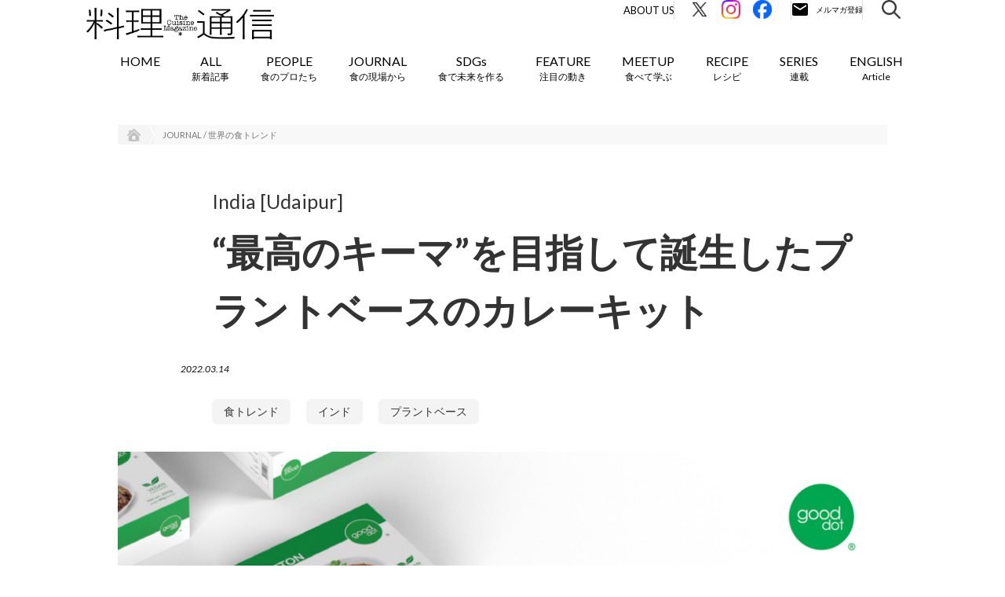

--- FILE ---
content_type: text/html; charset=UTF-8
request_url: https://r-tsushin.com/journal/world/india_2022_3/
body_size: 17053
content:
<!doctype html>
<html lang="ja">
<head>
        <meta name="viewport" content="width=device-width,initial-scale=1">
        <title>“最高のキーマ”を目指して誕生したプラントベースのカレーキット｜料理通信｜生産者、料理人、食べる人を結ぶ</title>

	<meta charset="UTF-8" />
    <meta http-equiv="X-UA-Compatible" content="IE=edge">
    <link rel="profile" href="http://gmpg.org/xfn/11">
    <link rel="icon" href="https://r-tsushin.com/wp-content/themes/ryouri/favicon_r-tsushin_32-32.ico">

    <link media="all" rel="stylesheet" href="https://r-tsushin.com/wp-content/themes/ryouri/css/common.css" type="text/css">
    <link media="all" rel="stylesheet" href="https://r-tsushin.com/wp-content/themes/ryouri/css/sidebar.css" type="text/css">
    <script type="text/javascript" src="https://r-tsushin.com/wp-content/themes/ryouri/js/webfonts.js"></script>
    <script type="text/javascript" src="https://r-tsushin.com/wp-content/themes/ryouri/js/webfonts.load.js"></script>
    <script src="https://ajax.googleapis.com/ajax/libs/jquery/1.12.4/jquery.min.js"></script>
    <link rel="stylesheet" href="https://ajax.googleapis.com/ajax/libs/jqueryui/1.12.1/themes/smoothness/jquery-ui.css">
    <script src="https://ajax.googleapis.com/ajax/libs/jqueryui/1.12.1/jquery-ui.min.js"></script>
    <script type="text/javascript" src="https://r-tsushin.com/wp-content/themes/ryouri/js/jquery.ui.datepicker-ja.js"></script>
    <script type="text/javascript" src="https://r-tsushin.com/wp-content/themes/ryouri/js/jquery.corner.js"></script>
    <script type="text/javascript" src="https://r-tsushin.com/wp-content/themes/ryouri/js/jquery.ah-placeholder.js"></script>
    <script type="text/javascript" src="https://r-tsushin.com/wp-content/themes/ryouri/js/jquery.cookie.js"></script>
    <script type="text/javascript" src="https://r-tsushin.com/wp-content/themes/ryouri/js/common.js"></script>
    <script type="text/javascript" src="https://r-tsushin.com/wp-content/themes/ryouri/js/sidebar.js"></script>

    <link rel='stylesheet' id='contact-form-7-css' href='https://r-tsushin.com/wp-content/themes/ryouri/css/style.css' type='text/css' media='all' />
    <link rel='stylesheet' id='wp-pagenavi-css' href='https://r-tsushin.com/wp-content/themes/ryouri/css/pagenavi-css.css' type='text/css' media='all' />
    <link rel='stylesheet' id='fullframe-web-font-css' href='//fonts.googleapis.com/css?family=Open+Sans:300,300italic,regular,italic,600,600italic&subset=latin' type='text/css' media='all' />
    <link rel='stylesheet' id='genericons-css' href='https://r-tsushin.com/wp-content/themes/ryouri/css/genericons.css' type='text/css' media='all' />
    <link rel='stylesheet' id='fullframe-responsive-css' href='https://r-tsushin.com/wp-content/themes/ryouri/css/responsive.css' type='text/css' media='all' />
    <link rel='stylesheet' id='jetpack_css-css' href='https://r-tsushin.com/wp-content/themes/ryouri/css/jetpack.css' type='text/css' media='all' />

            <link rel="stylesheet" href="https://r-tsushin.com/wp-content/themes/ryouri/css/campaign_201406_suntory.css" type="text/css" media="screen" />
        <link rel="stylesheet" href="https://r-tsushin.com/wp-content/themes/ryouri/css/special980.css" type="text/css" media="screen" />
        <link rel="stylesheet" href="https://r-tsushin.com/wp-content/themes/ryouri/css/allarchives.css" type="text/css" media="screen" />
        <link rel="stylesheet" href="https://r-tsushin.com/wp-content/themes/ryouri/css/SP_all_archives.css" type="text/css" media="screen" />
                            <link rel="stylesheet" href="https://r-tsushin.com/wp-content/themes/ryouri/css/paolomassobrio.css?20221003" type="text/css">
                                                                        <link rel="stylesheet" href="https://r-tsushin.com/wp-content/themes/ryouri/css/worldtopics.css" type="text/css">
    
    <link rel='stylesheet' id='' href='https://r-tsushin.com/wp-content/themes/ryouri/assets/css/styles.css' type='text/css' media='all' />
        <link rel='stylesheet' id='' href='/assets/css/style.css?v=20260105105151' type='text/css' media='all' />
    <script type='text/javascript' src='https://r-tsushin.com/wp-content/themes/ryouri/js/jquery.js'></script>
    <script type='text/javascript' src='https://r-tsushin.com/wp-content/themes/ryouri/js/jquery-migrate.min.js'></script>
    <script type='text/javascript' src='https://r-tsushin.com/wp-content/themes/ryouri/js/_jquery.sidr.min.js'></script>
    <script type='text/javascript' src='https://r-tsushin.com/wp-content/themes/ryouri/js/fullframe-custom-scripts.min.js'></script>
    <link rel="stylesheet" href="https://r-tsushin.com/wp-content/themes/ryouri/css/wp-page-numbers.css" type="text/css" media="screen" />

    <link rel='dns-prefetch' href='//i0.wp.com'>
    <link rel='dns-prefetch' href='//i1.wp.com'>
    <link rel='dns-prefetch' href='//i2.wp.com'>
    <style type='text/css'>img#wpstats{display:none}</style>

    <meta name="twitter:card" content="summary_large_image">
    <meta name="twitter:site" content="@team_trippa" />

    <meta name="keywords" content="料理通信,料理,The Cuisine Press,Web料理通信">
    <meta name="description" content="長引くコロナ禍で、健康やバランスのとれた食生活が求められているインド。手頃な価格で、誰でも作れるキーマカレーを目指し、高タンパクで食物繊維たっぷり、ゼロ・コレステロールのヴィーガン・カレー・キットが発売された。">
    <meta property="og:title" content="“最高のキーマ”を目指して誕生したプラントベースのカレーキット｜料理通信">
    <meta property="og:description" content="長引くコロナ禍で、健康やバランスのとれた食生活が求められているインド。手頃な価格で、誰でも作れるキーマカレーを目指し、高タンパクで食物繊維たっぷり、ゼロ・コレステロールのヴィーガン・カレー・キットが発売された。">
    <meta property="og:url" content="">
    <meta property="og:image" content="https://r-tsushin.com/wp-content/uploads/2022/03/india_2022_3_01.jpg">
    <meta property="og:image:alt" content="">
    <meta property="og:locale" content="ja_JP">
    <meta property="og:type" content="website">
    <link rel="shortcut icon" href="https://r-tsushin.com/wp-content/themes/ryouri/assets/img/favicon.ico">
    <link rel="apple-touch-icon" href="https://r-tsushin.com/wp-content/themes/ryouri/assets/img/favi_180.png">
    <link rel="icon" type="image/png" href="https://r-tsushin.com/wp-content/themes/ryouri/assets/img/favi_192.png">
    <meta property="og:site_name" content="The Cuisine Press｜Web料理通信" />
    <meta property="fb:app_id" content="500552766625080">
    <!--FontAwesome-->
    <link href="//netdna.bootstrapcdn.com/font-awesome/4.0.3/css/font-awesome.min.css" rel="stylesheet">
    <!--//FontAwesome-->

    <link rel="alternate" type="application/rss+xml" title="料理通信" href="https://feed43.com/rtsushin.xml">

        <script src="https://cdnjs.cloudflare.com/ajax/libs/object-fit-images/3.2.4/ofi.min.js"></script>
	<meta name='robots' content='max-image-preview:large' />
<link rel='stylesheet' id='wp-block-library-css' href='https://r-tsushin.com/wp-includes/css/dist/block-library/style.min.css?ver=6.5.7' type='text/css' media='all' />
<style id='classic-theme-styles-inline-css' type='text/css'>
/*! This file is auto-generated */
.wp-block-button__link{color:#fff;background-color:#32373c;border-radius:9999px;box-shadow:none;text-decoration:none;padding:calc(.667em + 2px) calc(1.333em + 2px);font-size:1.125em}.wp-block-file__button{background:#32373c;color:#fff;text-decoration:none}
</style>
<style id='global-styles-inline-css' type='text/css'>
body{--wp--preset--color--black: #000000;--wp--preset--color--cyan-bluish-gray: #abb8c3;--wp--preset--color--white: #ffffff;--wp--preset--color--pale-pink: #f78da7;--wp--preset--color--vivid-red: #cf2e2e;--wp--preset--color--luminous-vivid-orange: #ff6900;--wp--preset--color--luminous-vivid-amber: #fcb900;--wp--preset--color--light-green-cyan: #7bdcb5;--wp--preset--color--vivid-green-cyan: #00d084;--wp--preset--color--pale-cyan-blue: #8ed1fc;--wp--preset--color--vivid-cyan-blue: #0693e3;--wp--preset--color--vivid-purple: #9b51e0;--wp--preset--gradient--vivid-cyan-blue-to-vivid-purple: linear-gradient(135deg,rgba(6,147,227,1) 0%,rgb(155,81,224) 100%);--wp--preset--gradient--light-green-cyan-to-vivid-green-cyan: linear-gradient(135deg,rgb(122,220,180) 0%,rgb(0,208,130) 100%);--wp--preset--gradient--luminous-vivid-amber-to-luminous-vivid-orange: linear-gradient(135deg,rgba(252,185,0,1) 0%,rgba(255,105,0,1) 100%);--wp--preset--gradient--luminous-vivid-orange-to-vivid-red: linear-gradient(135deg,rgba(255,105,0,1) 0%,rgb(207,46,46) 100%);--wp--preset--gradient--very-light-gray-to-cyan-bluish-gray: linear-gradient(135deg,rgb(238,238,238) 0%,rgb(169,184,195) 100%);--wp--preset--gradient--cool-to-warm-spectrum: linear-gradient(135deg,rgb(74,234,220) 0%,rgb(151,120,209) 20%,rgb(207,42,186) 40%,rgb(238,44,130) 60%,rgb(251,105,98) 80%,rgb(254,248,76) 100%);--wp--preset--gradient--blush-light-purple: linear-gradient(135deg,rgb(255,206,236) 0%,rgb(152,150,240) 100%);--wp--preset--gradient--blush-bordeaux: linear-gradient(135deg,rgb(254,205,165) 0%,rgb(254,45,45) 50%,rgb(107,0,62) 100%);--wp--preset--gradient--luminous-dusk: linear-gradient(135deg,rgb(255,203,112) 0%,rgb(199,81,192) 50%,rgb(65,88,208) 100%);--wp--preset--gradient--pale-ocean: linear-gradient(135deg,rgb(255,245,203) 0%,rgb(182,227,212) 50%,rgb(51,167,181) 100%);--wp--preset--gradient--electric-grass: linear-gradient(135deg,rgb(202,248,128) 0%,rgb(113,206,126) 100%);--wp--preset--gradient--midnight: linear-gradient(135deg,rgb(2,3,129) 0%,rgb(40,116,252) 100%);--wp--preset--font-size--small: 13px;--wp--preset--font-size--medium: 20px;--wp--preset--font-size--large: 36px;--wp--preset--font-size--x-large: 42px;--wp--preset--spacing--20: 0.44rem;--wp--preset--spacing--30: 0.67rem;--wp--preset--spacing--40: 1rem;--wp--preset--spacing--50: 1.5rem;--wp--preset--spacing--60: 2.25rem;--wp--preset--spacing--70: 3.38rem;--wp--preset--spacing--80: 5.06rem;--wp--preset--shadow--natural: 6px 6px 9px rgba(0, 0, 0, 0.2);--wp--preset--shadow--deep: 12px 12px 50px rgba(0, 0, 0, 0.4);--wp--preset--shadow--sharp: 6px 6px 0px rgba(0, 0, 0, 0.2);--wp--preset--shadow--outlined: 6px 6px 0px -3px rgba(255, 255, 255, 1), 6px 6px rgba(0, 0, 0, 1);--wp--preset--shadow--crisp: 6px 6px 0px rgba(0, 0, 0, 1);}:where(.is-layout-flex){gap: 0.5em;}:where(.is-layout-grid){gap: 0.5em;}body .is-layout-flex{display: flex;}body .is-layout-flex{flex-wrap: wrap;align-items: center;}body .is-layout-flex > *{margin: 0;}body .is-layout-grid{display: grid;}body .is-layout-grid > *{margin: 0;}:where(.wp-block-columns.is-layout-flex){gap: 2em;}:where(.wp-block-columns.is-layout-grid){gap: 2em;}:where(.wp-block-post-template.is-layout-flex){gap: 1.25em;}:where(.wp-block-post-template.is-layout-grid){gap: 1.25em;}.has-black-color{color: var(--wp--preset--color--black) !important;}.has-cyan-bluish-gray-color{color: var(--wp--preset--color--cyan-bluish-gray) !important;}.has-white-color{color: var(--wp--preset--color--white) !important;}.has-pale-pink-color{color: var(--wp--preset--color--pale-pink) !important;}.has-vivid-red-color{color: var(--wp--preset--color--vivid-red) !important;}.has-luminous-vivid-orange-color{color: var(--wp--preset--color--luminous-vivid-orange) !important;}.has-luminous-vivid-amber-color{color: var(--wp--preset--color--luminous-vivid-amber) !important;}.has-light-green-cyan-color{color: var(--wp--preset--color--light-green-cyan) !important;}.has-vivid-green-cyan-color{color: var(--wp--preset--color--vivid-green-cyan) !important;}.has-pale-cyan-blue-color{color: var(--wp--preset--color--pale-cyan-blue) !important;}.has-vivid-cyan-blue-color{color: var(--wp--preset--color--vivid-cyan-blue) !important;}.has-vivid-purple-color{color: var(--wp--preset--color--vivid-purple) !important;}.has-black-background-color{background-color: var(--wp--preset--color--black) !important;}.has-cyan-bluish-gray-background-color{background-color: var(--wp--preset--color--cyan-bluish-gray) !important;}.has-white-background-color{background-color: var(--wp--preset--color--white) !important;}.has-pale-pink-background-color{background-color: var(--wp--preset--color--pale-pink) !important;}.has-vivid-red-background-color{background-color: var(--wp--preset--color--vivid-red) !important;}.has-luminous-vivid-orange-background-color{background-color: var(--wp--preset--color--luminous-vivid-orange) !important;}.has-luminous-vivid-amber-background-color{background-color: var(--wp--preset--color--luminous-vivid-amber) !important;}.has-light-green-cyan-background-color{background-color: var(--wp--preset--color--light-green-cyan) !important;}.has-vivid-green-cyan-background-color{background-color: var(--wp--preset--color--vivid-green-cyan) !important;}.has-pale-cyan-blue-background-color{background-color: var(--wp--preset--color--pale-cyan-blue) !important;}.has-vivid-cyan-blue-background-color{background-color: var(--wp--preset--color--vivid-cyan-blue) !important;}.has-vivid-purple-background-color{background-color: var(--wp--preset--color--vivid-purple) !important;}.has-black-border-color{border-color: var(--wp--preset--color--black) !important;}.has-cyan-bluish-gray-border-color{border-color: var(--wp--preset--color--cyan-bluish-gray) !important;}.has-white-border-color{border-color: var(--wp--preset--color--white) !important;}.has-pale-pink-border-color{border-color: var(--wp--preset--color--pale-pink) !important;}.has-vivid-red-border-color{border-color: var(--wp--preset--color--vivid-red) !important;}.has-luminous-vivid-orange-border-color{border-color: var(--wp--preset--color--luminous-vivid-orange) !important;}.has-luminous-vivid-amber-border-color{border-color: var(--wp--preset--color--luminous-vivid-amber) !important;}.has-light-green-cyan-border-color{border-color: var(--wp--preset--color--light-green-cyan) !important;}.has-vivid-green-cyan-border-color{border-color: var(--wp--preset--color--vivid-green-cyan) !important;}.has-pale-cyan-blue-border-color{border-color: var(--wp--preset--color--pale-cyan-blue) !important;}.has-vivid-cyan-blue-border-color{border-color: var(--wp--preset--color--vivid-cyan-blue) !important;}.has-vivid-purple-border-color{border-color: var(--wp--preset--color--vivid-purple) !important;}.has-vivid-cyan-blue-to-vivid-purple-gradient-background{background: var(--wp--preset--gradient--vivid-cyan-blue-to-vivid-purple) !important;}.has-light-green-cyan-to-vivid-green-cyan-gradient-background{background: var(--wp--preset--gradient--light-green-cyan-to-vivid-green-cyan) !important;}.has-luminous-vivid-amber-to-luminous-vivid-orange-gradient-background{background: var(--wp--preset--gradient--luminous-vivid-amber-to-luminous-vivid-orange) !important;}.has-luminous-vivid-orange-to-vivid-red-gradient-background{background: var(--wp--preset--gradient--luminous-vivid-orange-to-vivid-red) !important;}.has-very-light-gray-to-cyan-bluish-gray-gradient-background{background: var(--wp--preset--gradient--very-light-gray-to-cyan-bluish-gray) !important;}.has-cool-to-warm-spectrum-gradient-background{background: var(--wp--preset--gradient--cool-to-warm-spectrum) !important;}.has-blush-light-purple-gradient-background{background: var(--wp--preset--gradient--blush-light-purple) !important;}.has-blush-bordeaux-gradient-background{background: var(--wp--preset--gradient--blush-bordeaux) !important;}.has-luminous-dusk-gradient-background{background: var(--wp--preset--gradient--luminous-dusk) !important;}.has-pale-ocean-gradient-background{background: var(--wp--preset--gradient--pale-ocean) !important;}.has-electric-grass-gradient-background{background: var(--wp--preset--gradient--electric-grass) !important;}.has-midnight-gradient-background{background: var(--wp--preset--gradient--midnight) !important;}.has-small-font-size{font-size: var(--wp--preset--font-size--small) !important;}.has-medium-font-size{font-size: var(--wp--preset--font-size--medium) !important;}.has-large-font-size{font-size: var(--wp--preset--font-size--large) !important;}.has-x-large-font-size{font-size: var(--wp--preset--font-size--x-large) !important;}
.wp-block-navigation a:where(:not(.wp-element-button)){color: inherit;}
:where(.wp-block-post-template.is-layout-flex){gap: 1.25em;}:where(.wp-block-post-template.is-layout-grid){gap: 1.25em;}
:where(.wp-block-columns.is-layout-flex){gap: 2em;}:where(.wp-block-columns.is-layout-grid){gap: 2em;}
.wp-block-pullquote{font-size: 1.5em;line-height: 1.6;}
</style>
<link rel="https://api.w.org/" href="https://r-tsushin.com/wp-json/" /><link rel="alternate" type="application/json" href="https://r-tsushin.com/wp-json/wp/v2/journal/8167" /><link rel="EditURI" type="application/rsd+xml" title="RSD" href="https://r-tsushin.com/xmlrpc.php?rsd" />
<meta name="generator" content="WordPress 6.5.7" />
<link rel="canonical" href="https://r-tsushin.com/journal/world/india_2022_3/" />
<link rel='shortlink' href='https://r-tsushin.com/?p=8167' />
<link rel="alternate" type="application/json+oembed" href="https://r-tsushin.com/wp-json/oembed/1.0/embed?url=https%3A%2F%2Fr-tsushin.com%2Fjournal%2Fworld%2Findia_2022_3%2F" />
<link rel="alternate" type="text/xml+oembed" href="https://r-tsushin.com/wp-json/oembed/1.0/embed?url=https%3A%2F%2Fr-tsushin.com%2Fjournal%2Fworld%2Findia_2022_3%2F&#038;format=xml" />
</head>
<script type="text/javascript" src="https://r-tsushin.com/wp-content/themes/ryouri/js/index.js"></script>
<script type="text/javascript" src="https://r-tsushin.com/wp-content/themes/ryouri/js/swing.js"></script>


<script type="text/javascript">
    (function(i,s,o,g,r,a,m){i['GoogleAnalyticsObject']=r;i[r]=i[r]||function(){
        (i[r].q=i[r].q||[]).push(arguments)},i[r].l=1*new Date();a=s.createElement(o),
        m=s.getElementsByTagName(o)[0];a.async=1;a.src=g;m.parentNode.insertBefore(a,m)
    })(window,document,'script','//www.google-analytics.com/analytics.js','ga');
    ga('create', 'UA-32239107-1', 'auto');
</script>

<!-- Global site tag (gtag.js) - Google Analytics -->
<script async src="https://www.googletagmanager.com/gtag/js?id=G-5LY0FV44ZQ"></script>
<script>
  window.dataLayer = window.dataLayer || [];
  function gtag(){dataLayer.push(arguments);}
  gtag('js', new Date());

  gtag('config', 'G-5LY0FV44ZQ', {'send_page_view' : false});
</script>


<!-- Google Tag Manager -->
<script>(function(w,d,s,l,i){w[l]=w[l]||[];w[l].push({'gtm.start':
new Date().getTime(),event:'gtm.js'});var f=d.getElementsByTagName(s)[0],
j=d.createElement(s),dl=l!='dataLayer'?'&l='+l:'';j.async=true;j.src=
'https://www.googletagmanager.com/gtm.js?id='+i+dl;f.parentNode.insertBefore(j,f);
})(window,document,'script','dataLayer','GTM-WG8LBL2Z');</script>
<!-- End Google Tag Manager -->

<link rel="preconnect" href="https://fonts.googleapis.com">
<link rel="preconnect" href="https://fonts.gstatic.com" crossorigin>
<link href="https://fonts.googleapis.com/css2?family=Lato:ital,wght@0,400;0,700;1,400;1,700&family=Noto+Sans+JP:wght@400;700&display=swap" rel="stylesheet">
<body class="journal-template-default single single-journal postid-8167  journal-world new-post loading">
<!-- Google Tag Manager (noscript) -->
<noscript><iframe src="https://www.googletagmanager.com/ns.html?id=GTM-WG8LBL2Z"
height="0" width="0" style="display:none;visibility:hidden"></iframe></noscript>
<!-- End Google Tag Manager (noscript) -->
<div id="fb-root">
</div>
<script>(function(d, s, id) {
    var js, fjs = d.getElementsByTagName(s)[0];
    if (d.getElementById(id)) return;
    js = d.createElement(s); js.id = id;
    js.src = "//connect.facebook.net/ja_JP/all.js#xfbml=1";
    fjs.parentNode.insertBefore(js, fjs);
}(document, 'script', 'facebook-jssdk'));</script>

<div id="page" class="hfeed site">
    <div class="header-updated" id="fixed-header">
        <nav class="nav-primary" role="navigation">
            <div class="wrapper">
                <div id="mobile-header-left-menu" class="mobile-menu-anchor primary-menu">
                    <a href="#mobile-header-left-nav" id="header-left-menu" class="genericon genericon-menu">
                        <span class="mobile-menu-text">Menu</span>
                    </a>
                </div>
                <!-- #mobile-header-menu -->
                <div id="logo-icon">
                    <a href="/" title="The Cuisine Press" rel="home">
                        <img src="https://r-tsushin.com/wp-content/themes/ryouri/assets/img/logo_r-tsushin.png" alt="The Cuisine Press">
                    </a>
                </div>
                <div id="mobile-header-right-menu" class="mobile-menu-anchor">
                    <div class="mobile-header-right-menu-inner">
                        <a href="/r-tsushin_members/" id="header-right-menu" class="">
                            <img src="/assets/image/common/ico_email_sp.svg" alt="メルマガ登録" width="53" height="53">
                        </a>
                        <a class="search-modal-button">
                            <img src="https://r-tsushin.com/wp-content/themes/ryouri/assets/img/search_icon.png" alt="メルマガ登録">
                        </a>
                    </div>
                </div>
                <ul id="menu-short1" class="menu fullframe-nav-menu new-design">
                    <li class="search-nav menu-item menu-item-type-post_type menu-item-object-page current-menu-item page_item page-item-1705 current_page_item menu-item-1707" style="float: right; padding-left: 5px;">
                        <a class="search-modal-button">
                            <img src="/assets/image/common/ico_search.svg" alt="検索" width="24" height="24">
                        </a>
                    </li>
                    <li class="email-nav menu-item menu-item-type-post_type menu-item-object-page current-menu-item page_item page-item-1705 current_page_item menu-item-1707" style="float: right; padding-left: 5px;">
                        <a href="/r-tsushin_members/" class="mailmagazine">
                            <img src="/assets/image/common/ico_email.svg" alt="メルマガ登録" width="92" height="24">
                        </a>
                    </li>
                    <li class="fb-nav menu-item menu-item-type-post_type menu-item-object-page current-menu-item page_item page-item-1705 current_page_item menu-item-1707" style="float: right; padding-left: 5px;">
                        <a href="https://www.facebook.com/r.tsushin/" target="_blank">
                            <img src="/assets/image/common/ico_fb.svg" alt="Facebook" width="24" height="24">
                        </a>
                    </li>
                    <li class="insta-nav menu-item menu-item-type-post_type menu-item-object-page current-menu-item page_item page-item-1705 current_page_item menu-item-1707" style="float: right; padding-left: 5px;">
                        <a href="https://www.instagram.com/team_trippa/" target="_blank">
                            <img src="/assets/image/common/ico_insta.svg" alt="Instagram" width="24" height="24">
                        </a>
                    </li>
                    <li class="x-nav menu-item menu-item-type-post_type menu-item-object-page current-menu-item page_item page-item-1705 current_page_item menu-item-1707" style="float: right; padding-left: 5px;">
                        <a href="https://twitter.com/team_trippa/" target="_blank">
                            <img src="/assets/image/common/ico_x.svg" alt="Twitter" width="24" height="24">
                        </a>
                    </li>
                    <li class="about-nav menu-item menu-item-type-post_type menu-item-object-page current-menu-item page_item page-item-1705 current_page_item menu-item-1707" style="float: right; padding-left: 5px;">
                        <a href="/about/">About Us</a>
                    </li>
                </ul>
                <ul id="menu-short2" class="menu fullframe-nav-menu">
                <li id="menu-item-1707" class="menu-item">
    <a href="/">
        HOME
    </a>
</li>
<li id="" class="menu-item">
    <a href="/allposts/">
        <span class="en">
            ALL
        </span>
        <span class="ja">
            新着記事        </span>
    </a>
</li>
<li id="" class="menu-item">
    <a href="/people/" class="slide">
        <span class="en">
            PEOPLE
        </span>
        <span class="ja">
            食のプロたち        </span>
    </a>
    <ul class="sub-menu">
                    <li id="" class="menu-item">
                <a href="https://r-tsushin.com/people/pioneer/">
                    食の世界のスペシャリスト                </a>
            </li>
                    <li id="" class="menu-item">
                <a href="https://r-tsushin.com/people/chef/">
                    料理人・パン職人・菓子職人                </a>
            </li>
                    <li id="" class="menu-item">
                <a href="https://r-tsushin.com/people/producer/">
                    生産者・伴走者                </a>
            </li>
                    <li id="" class="menu-item">
                <a href="https://r-tsushin.com/people/innovator/">
                    寄稿者連載                </a>
            </li>
                    <li id="" class="menu-item">
                <a href="https://r-tsushin.com/people/creator/">
                    クリエイター・インタビュー                </a>
            </li>
                    <li id="" class="menu-item">
                <a href="https://r-tsushin.com/people/chef_archive/">
                    シェフ名鑑（アーカイブ）                </a>
            </li>
            </ul>
</li>
<li id="" class="menu-item menu-item-journal">
    <a href="/journal/" class="slide">
        <span class="en">
            JOURNAL
        </span>
        <span class="ja">
            食の現場から        </span>
    </a>
    <ul class="sub-menu">
                    <li id="" class="menu-item">
                <a href="https://r-tsushin.com/journal/world/">
                    世界の食トレンド                </a>
            </li>
                        <li id="" class="menu-item">
                <a href="https://r-tsushin.com/journal/japan/">
                    JAPAN                </a>
            </li>
                        <li id="" class="menu-item">
                <a href="https://r-tsushin.com/journal/ilgolosario/">
                    イタリア20州旨いもの案内                </a>
            </li>
                        <li id="" class="menu-item">
                <a href="https://r-tsushin.com/journal/ilgolosario_it/">
                    イタリア20州旨いもの案内（Italiano）                </a>
            </li>
                </ul>
</li>
<li id="" class="menu-item">
    <a href="/sdgs/">
        <span class="en">
            SDGs
        </span>
        <span class="ja">
            食で未来を作る        </span>
    </a>
</li>
<li id="menu-item-1737" class="menu-item menu-item-type-post_type menu-item-object-page menu-item-1737">
    <a href="/feature/" class="slide">
        <span class="en">
            FEATURE
        </span>
        <span class="ja">
            注目の動き        </span>
    </a>
    <ul class="sub-menu">
                    <li id="" class="menu-item">
                <a href="https://r-tsushin.com/feature/movement/">
                    MOVEMENT                </a>
            </li>
                    <li id="" class="menu-item">
                <a href="https://r-tsushin.com/feature/gastronomy/">
                    ワールドガストロノミー                </a>
            </li>
                    <li id="" class="menu-item">
                <a href="https://r-tsushin.com/feature/mirainorestaurant/">
                    未来のレストランへ                </a>
            </li>
                    <li id="" class="menu-item">
                <a href="https://r-tsushin.com/feature/covid-19/">
                    COVID-19                </a>
            </li>
            </ul>
</li>
<li id="" class="menu-item">
    <a href="/meetup_upcoming/" class="slide">
        <span class="en">
            MEETUP
        </span>
        <span class="ja">
            食べて学ぶ        </span>
    </a>
    <ul class="sub-menu">
        <li id="" class="menu-item">
            <a href="/meetup_upcoming/">
                UPCOMING
            </a>
        </li>
        <li id="" class="menu-item">
            <a href="/meetup_pastevents/">
                REPORT
            </a>
        </li>
    </ul>
</li>
<li id="" class="menu-item">
    <a href="/recipe/">
        <span class="en">
            RECIPE
        </span>
        <span class="ja">
            レシピ        </span>
    </a>
</li>
<li id="" class="menu-item">
    <a href="/series/">
        <span class="en">
            SERIES
        </span>
        <span class="ja">
            連載        </span>
    </a>
</li>
<li id="" class="menu-item">
        <a href="/journal/japan_en/">
        <span class="en">
            ENGLISH
        </span>
        <span class="ja">
            Article        </span>
    </a>
    <!--
    <ul class="sub-menu">
                    <li id="" class="menu-item">
                <a href="/journal/japan_en/">
                    JAPAN etc.（English）                </a>
            </li>
            </ul>
    -->
</li>
                </ul>
            </div>
            <!-- .wrapper -->
        </nav>
        <!-- .nav-primary -->
        <div class="search-modal" style="display: none;">
	    	<div class="search-modal__inner-wrap">
	    		<p class="search-modal__close-button"></p>
	    		<div class="search-modal__inner">
	    			<p class="search-modal__ttl">
	    				キーワードで検索
	    			</p>
	    			<div class="search-modal__word">
	    				<div class="search-input is-modal">
	    					<form class="search-input__form" id="searchform" action="https://r-tsushin.com" method="get">
	    						<input class="search-input__box" id="searchbox" id="s" name="s" type="text" placeholder="検索キーワードを入力してください" value="" />
	    						<button class="search-input__button" id="searchbutton" type="submit"></button>
	    					</form>
	    				</div>
	    			</div>
	    				    			<p class="search-modal__ttl">
	    				タグで検索
	    			</p>
	    			<div class="search-modal__tag">
	    				<div class="search-modal__tag-wrap rtag-wrap">
	    					<ul class="rtag-list">
	    					<li><a href="https://r-tsushin.com/journal/rtag/coffee/">コーヒー</a></li><li><a href="https://r-tsushin.com/journal/rtag/marine_resources/">海洋資源</a></li><li><a href="https://r-tsushin.com/journal/rtag/bread/">パン</a></li><li><a href="https://r-tsushin.com/journal/rtag/tea/">茶</a></li><li><a href="https://r-tsushin.com/journal/rtag/gastronomy/">ガストロノミー</a></li><li><a href="https://r-tsushin.com/journal/rtag/wine/">ワイン</a></li><li><a href="https://r-tsushin.com/journal/rtag/cheese/">チーズ</a></li>	    					</ul>
	    				</div>
	    			</div>
                    	    		</div>
	    	</div>
	    </div>
    </div>
    <!-- #fixed-header -->
    <!-- #body S -->
    <div id="body">

<!-- .wrapper S -->
<div class="wrapper post-content">
    <!-- パンくず S -->
        <h2 class="clearfix" id="bread_list">
        <a href="/">
            <img alt="HOME" class="home" src="https://r-tsushin.com/wp-content/themes/ryouri/assets/img/bread_list_home.gif" />
        </a>
                    <img alt="〉" src="https://r-tsushin.com/wp-content/themes/ryouri/assets/img/bread_list.gif" />
            <p>
                <a href="/journal/world/">
                    JOURNAL / 世界の食トレンド                </a>
            </p>
            </h2>
    <!-- パンくず E -->

    <!-- 記事 S -->
    <div class="clearfix" id="area">
        <!-- 記事ヘッダー S -->
        <div class="single-header-s">
                            <div class="titlesubtitlealaska">
                    <p>
                        India [Udaipur]                    </p>
                </div>
                        <div clear="all" style="clear:both;"></div>
            <div class="titlemaianb">
                <h1>
                    “最高のキーマ”を目指して誕生したプラントベースのカレーキット                </h1>
            </div>
            
            <div clear="all" style="clear:both;"></div>

            <div class="sub sub-date">
                <p>
                    <span class='icon fa-calendar'></span>
                    2022.03.14                </p>
            </div>

            <div clear="all" style="clear:both;"></div>

                            <div class="rtag-wrap top">
                    <ul class="rtag-list">
                                                    <li><a href="https://r-tsushin.com/journal/rtag/food_trends/" >食トレンド</a></li>
                                                    <li><a href="https://r-tsushin.com/journal/rtag/india/" >インド</a></li>
                                                    <li><a href="https://r-tsushin.com/journal/rtag/plantbased/" >プラントベース</a></li>
                                            </ul>
                </div>
            
            <div clear="all" style="clear:both;"></div>

                                                <img src="https://r-tsushin.com/wp-content/uploads/2022/03/india_2022_3_01.jpg" class='mainwide' alt="INDIA [Udaipur] “最高のキーマ”を目指して誕生したプラントベースのカレーキット">
                    <div clear="all" style="clear:both;">
                    </div>
                    <div class="textcap">
                        <p>
                            text by Akemi Yoshii                        </p>
                    </div>
                    <div class="m-sp" clear="all" style="clear:both;">
                    </div>
                                    </div>
        <!-- 記事ヘッダー E -->

        <!-- 記事ヘッダー以下 S -->
        <div class="clearfix" id="area">
            <div class="single-content-wrap">
                <!-- .left S -->
                <div class='left'>
                    <ul class='sns clearfix m-sp'>
                        <li class='twitter'>
                            <a href="https://twitter.com/share" class="twitter-share-button" data-lang="ja">ツイート</a>
                            <script>
                                ! function(d, s, id) {
                                    var js, fjs = d.getElementsByTagName(s)[0];
                                    if (!d.getElementById(id)) {
                                        js = d.createElement(s);
                                        js.id = id;
                                        js.src = "//platform.twitter.com/widgets.js";
                                        fjs.parentNode.insertBefore(js, fjs);
                                    }
                                }(document, "script", "twitter-wjs");
                            </script>
                        </li>
                        <li class='facebook'>
                            <div class="fb-like" data-send="false" data-layout="button_count" data-width="450" data-show-faces="false"></div>
                        </li>
                    </ul>

                    <div clear="all" style="clear:both;"></div>

                    <!-- 連載名 -->
                    
                    <!-- 記事 S -->
                                                                <div class="diction bottom-20">
                            <p>長引くコロナ禍の影響から、健康やバランスのとれた食生活がより求められているインドで、今、プラントベースミートへの関心が高まっている。</p>
<div clear="all" style="clear:both;"></div><div class="content-text fade" data-count="0"><p>インド北西部、ラジャスタン州ウダイプルの植物性代替肉メーカー「グッドドット（GoodDot）」は、2021年10月、プラントベースのマトン（インドではヤギ肉）を使ったキーマカレー「アンマトン・キーマ・キット（UnMutton Keema Kit）」を発売した。手頃な価格で、誰でも簡単に作れるヘルシーなキーマカレーを目指し、高タンパクで食物繊維たっぷり、ゼロ・コレステロールのヴィーガン・カレー・キットだ。油さえあれば、20分で本格マトンキーマが出来上がる。</p>
<p>スパイス会社も経営している同社は、“アン”マトンの食感だけでなく、キーマ用マサラのブレンドにもこだわった。“最高のキーマは、たまたまプラントベースだった（The Best Keema happens to be Plant-based)”というキャッチコピーからも、味への自信が感じられる。メインターゲットは「よりヘルシーな肉」を求める非菜食者だが、「塊肉より肉々しさが弱まるので食べやすい」と、菜食者からの評判も悪くないという。今後は試食イベントを全国各地で行い、植物性代替肉の認知度を高めていく。同社はヴィーガン・ファストフードショップも国内２都市で展開中だ。</p>
<p>常温保存で賞味期限は12カ月。いつでも思い立った時に家でおいしいマトンキーマが食べられるなんて、それだけでも嬉しい。</p>
</div><div clear="all" style="clear:both;"></div><div class="content-text fade" data-count="1"><p><span style="font-size: 8pt;">（写真）プラントベースマトンの原材料は、大豆、オーツ、ひよこ豆粉、米、フラックスシード、キヌア、小麦繊維、エンドウ豆由来のプロテイン。</span></p>
</div>                                            <hr id="page-2" class="page-break page-break-2" data-page-num="2">
                                                                                <div clear="all" style="clear:both;"></div>
                                            <br>
                                            <div class="shop-info fade" data-count="3">
                                                                                                                                                    <div class="shop-text">
                                                        <p><strong>◎GoodDot</strong><br />アンマトン・キーマ　1箱329ルピー</p>
                                                    </div>
                                                                                            </div>
                                        <div clear="all" style="clear:both;"></div><div class="content-text fade" data-count="4"><p style="text-align: right;"><span style="font-size: 8pt;">＊１ルピー＝1.53円（2022年２月時点）</span></p>
</div>
                                <div clear="all" style="clear:both;"></div>

                                                                    <section class="external-link-wrap fade" data-count="5">
                                                                                    <p class="external-h">関連リンク</p>
                                                                                <ul>
                                                                                            <li><a href="https://gooddot.in" target="_blank">GoodDot オンラインショップ</a></li>
                                                                                    </ul>
                                    </section>
                                                                                        </div>
                                        <!-- 記事 E -->

                                            <div class="rtag-wrap bottom">
                            <ul class="rtag-list">
                                                                    <li><a href="https://r-tsushin.com/journal/rtag/food_trends/" >食トレンド</a></li>
                                                                    <li><a href="https://r-tsushin.com/journal/rtag/india/" >インド</a></li>
                                                                    <li><a href="https://r-tsushin.com/journal/rtag/plantbased/" >プラントベース</a></li>
                                                            </ul>
                        </div>
                    
                    <!-- 連載 S -->
                                        <!-- 連載 E -->

                    <!-- banner -->
                    <div class="membership-banner">
                        <div class="membership-banner__title">
                            料理通信メールマガジン（無料）に登録しませんか？
                        </div>
                        <p class="membership-banner__text">
                            食のプロや愛好家が求める国内外の食の世界の動き、プロの名作レシピ、スペシャルなイベント情報などをお届けします。
                        </p>
                        <div class="membership-banner__button">
                            <a href="https://docs.google.com/forms/d/e/1FAIpQLSf-_W1yqHvfSAB8RLlpnn3p-pcjt8go2DUgwo998LyEP18zlQ/viewform" target="__blank">
                                メールマガジン登録はこちら
                            </a>
                        </div>
                    </div>

                </div>
                <!-- .left E -->

                <!-- 関連記事 S for-sp -->
                <div class="archive-relatedpost-wrap for-sp">
                            <div clear="all" style="clear:both;"></div>
        <div class="textcap archive-relatedpost">
            <p>
                JOURNAL / 世界の食トレンド            </p>
        </div>
        <div clear="all" style="clear:both;"></div>
        <div clear="all" style="clear:both;"></div>
        <!--アーカイブ-->
        <div id="related-wrap" class='allarchives'>
                            <div class='archiveleft'>
                    <div class='archives_area clearfix'>
                        <ul>
                            <a href="https://r-tsushin.com/journal/world/america_2026_1/">
                                                                <img src="https://r-tsushin.com/wp-content/uploads/2026/01/america_2026_1_thum-700x468.jpg" class="obj-fit-img" alt="ラテ主導の抹茶ブームに一石。イタリア人女性が開いた真の日本茶文化を伝える専門店">
                            </a>
                            <li class='text'>
                                <p>
                                    <strong>
                                        <a href="https://r-tsushin.com/journal/world/america_2026_1/">
                                            <span class='name'>
                                                ラテ主導の抹茶ブームに一石。イタリア人女性が開いた真の日本茶文化を伝える専門店<br>America [New York]                                                 <br class="m-pc"><br class="m-pc"><br class="m-pc"><br class="m-pc">
                                            </span>
                                        </a>
                                    </strong>
                                </p>
                                <div clear="all" style="clear:both;">
                                </div>
                                <p class='skyblue'>
                                    <span class='icon fa-calendar'></span>
                                    2026.01.19                                </p>
                            </li>
                        </ul>
                    </div>
                </div>
                                            <div class='archiveleft'>
                    <div class='archives_area clearfix'>
                        <ul>
                            <a href="https://r-tsushin.com/journal/world/india_2026_1/">
                                                                <img src="https://r-tsushin.com/wp-content/uploads/2026/01/India_2026_1_thum-re-700x468.jpg" class="obj-fit-img" alt="台所から美意識が生れる食の都“ラクナウ”が、ユネスコ食文化創造都市に認定">
                            </a>
                            <li class='text'>
                                <p>
                                    <strong>
                                        <a href="https://r-tsushin.com/journal/world/india_2026_1/">
                                            <span class='name'>
                                                台所から美意識が生れる食の都“ラクナウ”が、ユネスコ食文化創造都市に認定<br>India [Lucknow]                                                <br class="m-pc"><br class="m-pc"><br class="m-pc"><br class="m-pc">
                                            </span>
                                        </a>
                                    </strong>
                                </p>
                                <div clear="all" style="clear:both;">
                                </div>
                                <p class='skyblue'>
                                    <span class='icon fa-calendar'></span>
                                    2026.01.19                                </p>
                            </li>
                        </ul>
                    </div>
                </div>
                                            <div class='archiveleft'>
                    <div class='archives_area clearfix'>
                        <ul>
                            <a href="https://r-tsushin.com/journal/world/england_2025_12/">
                                                                <img src="https://r-tsushin.com/wp-content/uploads/2026/01/england_2025_12_thum-700x468.jpg" class="obj-fit-img" alt="デジタル社会に逆行する、英国で話題の“フォレイジング・ウォーク”とは？">
                            </a>
                            <li class='text'>
                                <p>
                                    <strong>
                                        <a href="https://r-tsushin.com/journal/world/england_2025_12/">
                                            <span class='name'>
                                                デジタル社会に逆行する、英国で話題の“フォレイジング・ウォーク”とは？<br>England [London]                                                <br class="m-pc"><br class="m-pc"><br class="m-pc"><br class="m-pc">
                                            </span>
                                        </a>
                                    </strong>
                                </p>
                                <div clear="all" style="clear:both;">
                                </div>
                                <p class='skyblue'>
                                    <span class='icon fa-calendar'></span>
                                    2026.01.13                                </p>
                            </li>
                        </ul>
                    </div>
                </div>
                                            <div class='archiveleft'>
                    <div class='archives_area clearfix'>
                        <ul>
                            <a href="https://r-tsushin.com/journal/world/vietnam_2025_12/">
                                                                <img src="https://r-tsushin.com/wp-content/uploads/2026/01/vietnam_2025_12_thum-700x468.jpg" class="obj-fit-img" alt="フォーと並ぶベトナムの国民的ドリンク「シントー」が人気上昇中">
                            </a>
                            <li class='text'>
                                <p>
                                    <strong>
                                        <a href="https://r-tsushin.com/journal/world/vietnam_2025_12/">
                                            <span class='name'>
                                                フォーと並ぶベトナムの国民的ドリンク「シントー」が人気上昇中<br>Vietnam [Saigon]                                                <br class="m-pc"><br class="m-pc"><br class="m-pc"><br class="m-pc">
                                            </span>
                                        </a>
                                    </strong>
                                </p>
                                <div clear="all" style="clear:both;">
                                </div>
                                <p class='skyblue'>
                                    <span class='icon fa-calendar'></span>
                                    2026.01.13                                </p>
                            </li>
                        </ul>
                    </div>
                </div>
                                    <div clear="all" style="clear:both;"></div>
                                                <div class='archiveleft'>
                    <div class='archives_area clearfix'>
                        <ul>
                            <a href="https://r-tsushin.com/journal/world/america_2025_12/">
                                                                <img src="https://r-tsushin.com/wp-content/uploads/2025/12/america_2025_12_thum-700x468.jpg" class="obj-fit-img" alt="日本人にはどこか懐かしい味わい。米麹×オーツの新プラントミルク">
                            </a>
                            <li class='text'>
                                <p>
                                    <strong>
                                        <a href="https://r-tsushin.com/journal/world/america_2025_12/">
                                            <span class='name'>
                                                日本人にはどこか懐かしい味わい。米麹×オーツの新プラントミルク<br>America [Los Angeles]                                                <br class="m-pc"><br class="m-pc"><br class="m-pc"><br class="m-pc">
                                            </span>
                                        </a>
                                    </strong>
                                </p>
                                <div clear="all" style="clear:both;">
                                </div>
                                <p class='skyblue'>
                                    <span class='icon fa-calendar'></span>
                                    2025.12.25                                </p>
                            </li>
                        </ul>
                    </div>
                </div>
                                            <div class='archiveleft'>
                    <div class='archives_area clearfix'>
                        <ul>
                            <a href="https://r-tsushin.com/journal/world/italy_2025_12/">
                                                                <img src="https://r-tsushin.com/wp-content/uploads/2025/12/italy_2025_12_thum-700x468.jpg" class="obj-fit-img" alt="成功はよい働き方から。ストレスフリーの職場で競争に勝つ、新世代オーナーシェフの店">
                            </a>
                            <li class='text'>
                                <p>
                                    <strong>
                                        <a href="https://r-tsushin.com/journal/world/italy_2025_12/">
                                            <span class='name'>
                                                成功はよい働き方から。ストレスフリーの職場で競争に勝つ、新世代オーナーシェフの店<br>Italy [Roma]                                                <br class="m-pc"><br class="m-pc"><br class="m-pc"><br class="m-pc">
                                            </span>
                                        </a>
                                    </strong>
                                </p>
                                <div clear="all" style="clear:both;">
                                </div>
                                <p class='skyblue'>
                                    <span class='icon fa-calendar'></span>
                                    2025.12.22                                </p>
                            </li>
                        </ul>
                    </div>
                </div>
                                            <div class='archiveleft'>
                    <div class='archives_area clearfix'>
                        <ul>
                            <a href="https://r-tsushin.com/journal/world/france_2025_12/">
                                                                <img src="https://r-tsushin.com/wp-content/uploads/2025/12/france_2025_12_thum-700x468.jpg" class="obj-fit-img" alt="精緻でおおらかで斬新。気鋭の若手シェフが紡ぐ国境を越えた味覚の旅">
                            </a>
                            <li class='text'>
                                <p>
                                    <strong>
                                        <a href="https://r-tsushin.com/journal/world/france_2025_12/">
                                            <span class='name'>
                                                精緻でおおらかで斬新。気鋭の若手シェフが紡ぐ国境を越えた味覚の旅<br>France [Paris]                                                <br class="m-pc"><br class="m-pc"><br class="m-pc"><br class="m-pc">
                                            </span>
                                        </a>
                                    </strong>
                                </p>
                                <div clear="all" style="clear:both;">
                                </div>
                                <p class='skyblue'>
                                    <span class='icon fa-calendar'></span>
                                    2025.12.18                                </p>
                            </li>
                        </ul>
                    </div>
                </div>
                                            <div class='archiveleft'>
                    <div class='archives_area clearfix'>
                        <ul>
                            <a href="https://r-tsushin.com/journal/world/sweden_2025_12/">
                                                                <img src="https://r-tsushin.com/wp-content/uploads/2025/12/sweden_2025_12_thum-700x468.jpg" class="obj-fit-img" alt="伝統食品を現代解釈。おいしくサステナブルに女性の健康を支えるブラッドソーセージに共感の輪">
                            </a>
                            <li class='text'>
                                <p>
                                    <strong>
                                        <a href="https://r-tsushin.com/journal/world/sweden_2025_12/">
                                            <span class='name'>
                                                伝統食品を現代解釈。おいしくサステナブルに女性の健康を支えるブラッドソーセージに共感の輪<br>Sweden [Stockholm]                                                <br class="m-pc"><br class="m-pc"><br class="m-pc"><br class="m-pc">
                                            </span>
                                        </a>
                                    </strong>
                                </p>
                                <div clear="all" style="clear:both;">
                                </div>
                                <p class='skyblue'>
                                    <span class='icon fa-calendar'></span>
                                    2025.12.18                                </p>
                            </li>
                        </ul>
                    </div>
                </div>
                                    <div clear="all" style="clear:both;"></div>
                                            <div clear="all" style="clear:both;"></div>
        </div>
                    </div>
                <!-- 関連記事 E for-sp -->

                <!-- サイドバー S -->
                <!-- aside -->
<aside class="sidebar sidebar-primary widget-area" role="complementary">
    <section id="text-12" class="widget widget_text">
        <div class="widget-wrap">
            <!-- sidebar //-->
            <ul class='right'>

                                <!-- 広告バナー //-->

            </ul>
            <!-- sidebar //-->

            <ul class='right'>
                                    <p class="ranking__head">人気記事</p>
                                        <div class="ranking__item">
                        <a class="ranking__inner" href="https://r-tsushin.com/people/pioneer/hiroyuki_sakai/">
                            <span class="ranking__rank">
                                1                            </span>
                            <div class="ranking__thumb-wrap">
                                <img class="rannking__thumb" src="https://r-tsushin.com/wp-content/uploads/2026/01/hiroyuki_sakai_thum-scaled-e1767916186620.jpg">
                            </div>
                            <div class="ranking__title-wrap">
                                                                <span class="ranking__title-main">83歳。「週２回はジム。何かあったときに、チャンスを逃さない体でいないと」</span>
                                                                    <span class="ranking__title-sub2">生涯現役｜東京・永田町「ラ・ロシェル」坂井宏行</span>
                                                            </div>
                        </a>
                    </div>
                                        <div class="ranking__item">
                        <a class="ranking__inner" href="https://r-tsushin.com/feature/movement/lavazza_2025/">
                            <span class="ranking__rank">
                                2                            </span>
                            <div class="ranking__thumb-wrap">
                                <img class="rannking__thumb" src="https://r-tsushin.com/wp-content/uploads/2025/12/LAVAZZA_2025_thum.jpg">
                            </div>
                            <div class="ranking__title-wrap">
                                                                <span class="ranking__title-main">新時代のバリスタの表現を競う。トリノへのチケットを賭けた５人の戦い</span>
                                                                    <span class="ranking__title-sub2">BARISTA CHALLENGE by LAVAZZA東京予選リポート</span>
                                                            </div>
                        </a>
                    </div>
                                        <div class="ranking__item">
                        <a class="ranking__inner" href="https://r-tsushin.com/recipe/plant_based_58_binot/">
                            <span class="ranking__rank">
                                3                            </span>
                            <div class="ranking__thumb-wrap">
                                <img class="rannking__thumb" src="https://r-tsushin.com/wp-content/uploads/2026/01/plant_based_58_binot_thum.jpg">
                            </div>
                            <div class="ranking__title-wrap">
                                                                <span class="ranking__title-main">艶やかに、美しく。フランス風筑前煮「根菜とプラムの赤ワイン煮」 </span>
                                                                    <span class="ranking__title-sub2">プラントベースの始め方58</span>
                                                            </div>
                        </a>
                    </div>
                                        <div class="ranking__item">
                        <a class="ranking__inner" href="https://r-tsushin.com/recipe/slow_recipe_19_shushi_isson/">
                            <span class="ranking__rank">
                                4                            </span>
                            <div class="ranking__thumb-wrap">
                                <img class="rannking__thumb" src="https://r-tsushin.com/wp-content/uploads/2024/12/slow_recipe_19_shushi_isson_thum.jpg">
                            </div>
                            <div class="ranking__title-wrap">
                                                                <span class="ranking__title-main">呑兵衛が毎年仕込む「レモンサワーの素」</span>
                                                                    <span class="ranking__title-sub2">スローレシピ</span>
                                                            </div>
                        </a>
                    </div>
                                        <div class="ranking__item">
                        <a class="ranking__inner" href="https://r-tsushin.com/recipe/rescue_fuyuyasai_8ablish/">
                            <span class="ranking__rank">
                                5                            </span>
                            <div class="ranking__thumb-wrap">
                                <img class="rannking__thumb" src="https://r-tsushin.com/wp-content/uploads/2026/01/rescue_fuyuyasai_8ablish_thum.jpg">
                            </div>
                            <div class="ranking__title-wrap">
                                                                <span class="ranking__title-main">たっぷりのキノコと根菜にまろやかなソースが絡む「豆乳と根菜のフリカッセ」</span>
                                                                    <span class="ranking__title-sub2">レスキューレシピ【冬野菜編】</span>
                                                            </div>
                        </a>
                    </div>
                                </ul>

            <br>
            <ul class='right'>
                <li class='banner'> <a href="/magazine_archive/">
                    <img src='/data/sidebar/300_magazine2020_2021.jpg' alt='雑誌『料理通信』'>
                </a>
                </li>

                                <li>
                                    </li>
                
                <li class='banner'>  <a href="https://r-tsushin.com/sdgs/" ><img src='/data/sidebar/300_sustainable_development_a.jpg' alt='sustainable_development'><font style="font-size:12px;">OUR CONTRIBUTION TO SDGs<br>
                    料理通信社は、食の領域と深く関わるSDGs達成に繋がる事業を目指し、メディア活動を続けて参ります。</font></a> </li>
                                <li class='info'>
                    <ul>
                        <li class='title'><img src='/data/sidebar/info_title.gif'></li>
                                                <li><img src="/data/common/icon_new.gif" />  <a href="/information/#info-1">「会社案内」「About us」更新のお知らせ</a></li>
                                                <li><a href="/information/#info-2">料理通信社　移転のお知らせ</a></li>
                                                <li><a href="/information/#info-3">2023年も気候キャンペーン「1.5℃の約束」に参加します（SDGメディア・コンパクト）</a></li>
                                                <li><a href="/information/#info-4">“サステナブル”を五感で知る食のプログラム「生きる力を養う学校」開講</a></li>
                                                <li><a href="/information/#info-5">気候キャンペーンへの参加について（SDGメディア・コンパクト）</a></li>
                                                <li><a href="/information/#info-6">雑誌『料理通信』発行休止のお知らせ</a></li>
                                            </ul>
                </li>
                
                                <li class='newscontent'>
                    <ul>
                        <li class='title'><img src='/data/sidebar/news_title.gif'></li>

                                                <!-- newspost s -->
                        <li class='newscontentwaku'>
                            <div class='block clearfix'>
                                <a href='https://r-tsushin.com/news/news_20260110/'>
                                    <img src='https://r-tsushin.com/wp-content/uploads/2026/01/news_20260109-80x80.jpg' alt='「第17回辻静雄食文化賞」推薦受付を１/６よりスタート！' class='photo'>
                                    <p>
                                                                                「第17回辻静雄食文化賞」推薦受付を１/６よりスタート！<br>
                                        （01/10更新）
                                    </p>
                                </a>
                            </div>
                        </li>
                        <!-- newspost e -->
                                                <!-- newspost s -->
                        <li class='newscontentwaku'>
                            <div class='block clearfix'>
                                <a href='https://r-tsushin.com/news/news_20260107/'>
                                    <img src='https://r-tsushin.com/wp-content/uploads/2026/01/news_20260107_thum-80x80.jpg' alt='産地を旅するように味わう。スリランカの紅茶ブランド「Dilmah」のセイロンティー・ジャーニー' class='photo'>
                                    <p>
                                                                                産地を旅するように味わう。スリランカの紅茶ブランド「Dilmah」のセイロンティー・ジャーニー<br>
                                        （01/07更新）
                                    </p>
                                </a>
                            </div>
                        </li>
                        <!-- newspost e -->
                                                <!-- newspost s -->
                        <li class='newscontentwaku'>
                            <div class='block clearfix'>
                                <a href='https://r-tsushin.com/news/news_20251216/'>
                                    <img src='https://r-tsushin.com/wp-content/uploads/2025/12/news_20251216_thum-80x80.jpg' alt='加賀の冬の味覚をふんだんに。「ハイアット セントリック 金沢」限定コース' class='photo'>
                                    <p>
                                                                                加賀の冬の味覚をふんだんに。「ハイアット セントリック 金沢」限定コース<br>
                                        （12/16更新）
                                    </p>
                                </a>
                            </div>
                        </li>
                        <!-- newspost e -->
                                                <!-- newspost s -->
                        <li class='newscontentwaku'>
                            <div class='block clearfix'>
                                <a href='https://r-tsushin.com/news/news_20251129/'>
                                    <img src='https://r-tsushin.com/wp-content/uploads/2025/11/news_20251129_thum-80x80.jpg' alt='「東京銀座 茅乃舎」がOPEN。日本の豊かなだし文化の発信拠点に。' class='photo'>
                                    <p>
                                                                                「東京銀座 茅乃舎」がOPEN。日本の豊かなだし文化の発信拠点に。<br>
                                        （11/29更新）
                                    </p>
                                </a>
                            </div>
                        </li>
                        <!-- newspost e -->
                                                <!-- newspost s -->
                        <li class='newscontentwaku'>
                            <div class='block clearfix'>
                                <a href='https://r-tsushin.com/news/news_20251128/'>
                                    <img src='https://r-tsushin.com/wp-content/uploads/2025/11/news_20281128_thum-80x80.jpg' alt='パンニーダー「BRENC」購入者にロゴ入りクープナイフをプレゼント（数量限定）' class='photo'>
                                    <p>
                                                                                パンニーダー「BRENC」購入者にロゴ入りクープナイフをプレゼント（数量限定）<br>
                                        （11/28更新）
                                    </p>
                                </a>
                            </div>
                        </li>
                        <!-- newspost e -->
                                                <!-- newspost s -->
                        <li class='newscontentwaku'>
                            <div class='block clearfix'>
                                <a href='https://r-tsushin.com/news/news_20251120/'>
                                    <img src='https://r-tsushin.com/wp-content/uploads/2025/11/news_20251119_thum-e1763707179217-80x80.jpg' alt='美食への技術を解き放て。製菓における化学のアプローチ「É-Cothèque（エコテック） 2025」' class='photo'>
                                    <p>
                                                                                美食への技術を解き放て。製菓における化学のアプローチ「É-Cothèque（エコテック） 2025」<br>
                                        （11/25更新）
                                    </p>
                                </a>
                            </div>
                        </li>
                        <!-- newspost e -->
                                            </ul>
                    <div class="latest-more-btn news-btn">
                        <a href="/news/">NEWS一覧へ</a>
                    </div>
                </li>
            </ul>

                    </div>

    </section><!-- #widget-default-search -->
</aside>
                <!-- サイドバー E -->

                <div clear="all" style="clear:both;"></div>

            </div>
            <!-- 記事ヘッダー以下 END -->
        </div>
        <!-- 記事 E -->

    </div>
    <!-- .single-content-wrap E -->

    <!-- 関連記事 S for-pc -->
    <div class="archive-relatedpost-wrap for-pc">
                <div clear="all" style="clear:both;"></div>
        <div class="textcap archive-relatedpost">
            <p>
                JOURNAL / 世界の食トレンド            </p>
        </div>
        <div clear="all" style="clear:both;"></div>
        <div clear="all" style="clear:both;"></div>
        <!--アーカイブ-->
        <div id="related-wrap" class='allarchives'>
                            <div class='archiveleft'>
                    <div class='archives_area clearfix'>
                        <ul>
                            <a href="https://r-tsushin.com/journal/world/america_2026_1/">
                                                                <img src="https://r-tsushin.com/wp-content/uploads/2026/01/america_2026_1_thum-700x468.jpg" class="obj-fit-img" alt="ラテ主導の抹茶ブームに一石。イタリア人女性が開いた真の日本茶文化を伝える専門店">
                            </a>
                            <li class='text'>
                                <p>
                                    <strong>
                                        <a href="https://r-tsushin.com/journal/world/america_2026_1/">
                                            <span class='name'>
                                                ラテ主導の抹茶ブームに一石。イタリア人女性が開いた真の日本茶文化を伝える専門店<br>America [New York]                                                 <br class="m-pc"><br class="m-pc"><br class="m-pc"><br class="m-pc">
                                            </span>
                                        </a>
                                    </strong>
                                </p>
                                <div clear="all" style="clear:both;">
                                </div>
                                <p class='skyblue'>
                                    <span class='icon fa-calendar'></span>
                                    2026.01.19                                </p>
                            </li>
                        </ul>
                    </div>
                </div>
                                            <div class='archiveleft'>
                    <div class='archives_area clearfix'>
                        <ul>
                            <a href="https://r-tsushin.com/journal/world/india_2026_1/">
                                                                <img src="https://r-tsushin.com/wp-content/uploads/2026/01/India_2026_1_thum-re-700x468.jpg" class="obj-fit-img" alt="台所から美意識が生れる食の都“ラクナウ”が、ユネスコ食文化創造都市に認定">
                            </a>
                            <li class='text'>
                                <p>
                                    <strong>
                                        <a href="https://r-tsushin.com/journal/world/india_2026_1/">
                                            <span class='name'>
                                                台所から美意識が生れる食の都“ラクナウ”が、ユネスコ食文化創造都市に認定<br>India [Lucknow]                                                <br class="m-pc"><br class="m-pc"><br class="m-pc"><br class="m-pc">
                                            </span>
                                        </a>
                                    </strong>
                                </p>
                                <div clear="all" style="clear:both;">
                                </div>
                                <p class='skyblue'>
                                    <span class='icon fa-calendar'></span>
                                    2026.01.19                                </p>
                            </li>
                        </ul>
                    </div>
                </div>
                                            <div class='archiveleft'>
                    <div class='archives_area clearfix'>
                        <ul>
                            <a href="https://r-tsushin.com/journal/world/england_2025_12/">
                                                                <img src="https://r-tsushin.com/wp-content/uploads/2026/01/england_2025_12_thum-700x468.jpg" class="obj-fit-img" alt="デジタル社会に逆行する、英国で話題の“フォレイジング・ウォーク”とは？">
                            </a>
                            <li class='text'>
                                <p>
                                    <strong>
                                        <a href="https://r-tsushin.com/journal/world/england_2025_12/">
                                            <span class='name'>
                                                デジタル社会に逆行する、英国で話題の“フォレイジング・ウォーク”とは？<br>England [London]                                                <br class="m-pc"><br class="m-pc"><br class="m-pc"><br class="m-pc">
                                            </span>
                                        </a>
                                    </strong>
                                </p>
                                <div clear="all" style="clear:both;">
                                </div>
                                <p class='skyblue'>
                                    <span class='icon fa-calendar'></span>
                                    2026.01.13                                </p>
                            </li>
                        </ul>
                    </div>
                </div>
                                            <div class='archiveleft'>
                    <div class='archives_area clearfix'>
                        <ul>
                            <a href="https://r-tsushin.com/journal/world/vietnam_2025_12/">
                                                                <img src="https://r-tsushin.com/wp-content/uploads/2026/01/vietnam_2025_12_thum-700x468.jpg" class="obj-fit-img" alt="フォーと並ぶベトナムの国民的ドリンク「シントー」が人気上昇中">
                            </a>
                            <li class='text'>
                                <p>
                                    <strong>
                                        <a href="https://r-tsushin.com/journal/world/vietnam_2025_12/">
                                            <span class='name'>
                                                フォーと並ぶベトナムの国民的ドリンク「シントー」が人気上昇中<br>Vietnam [Saigon]                                                <br class="m-pc"><br class="m-pc"><br class="m-pc"><br class="m-pc">
                                            </span>
                                        </a>
                                    </strong>
                                </p>
                                <div clear="all" style="clear:both;">
                                </div>
                                <p class='skyblue'>
                                    <span class='icon fa-calendar'></span>
                                    2026.01.13                                </p>
                            </li>
                        </ul>
                    </div>
                </div>
                                    <div clear="all" style="clear:both;"></div>
                                                <div class='archiveleft'>
                    <div class='archives_area clearfix'>
                        <ul>
                            <a href="https://r-tsushin.com/journal/world/america_2025_12/">
                                                                <img src="https://r-tsushin.com/wp-content/uploads/2025/12/america_2025_12_thum-700x468.jpg" class="obj-fit-img" alt="日本人にはどこか懐かしい味わい。米麹×オーツの新プラントミルク">
                            </a>
                            <li class='text'>
                                <p>
                                    <strong>
                                        <a href="https://r-tsushin.com/journal/world/america_2025_12/">
                                            <span class='name'>
                                                日本人にはどこか懐かしい味わい。米麹×オーツの新プラントミルク<br>America [Los Angeles]                                                <br class="m-pc"><br class="m-pc"><br class="m-pc"><br class="m-pc">
                                            </span>
                                        </a>
                                    </strong>
                                </p>
                                <div clear="all" style="clear:both;">
                                </div>
                                <p class='skyblue'>
                                    <span class='icon fa-calendar'></span>
                                    2025.12.25                                </p>
                            </li>
                        </ul>
                    </div>
                </div>
                                            <div class='archiveleft'>
                    <div class='archives_area clearfix'>
                        <ul>
                            <a href="https://r-tsushin.com/journal/world/italy_2025_12/">
                                                                <img src="https://r-tsushin.com/wp-content/uploads/2025/12/italy_2025_12_thum-700x468.jpg" class="obj-fit-img" alt="成功はよい働き方から。ストレスフリーの職場で競争に勝つ、新世代オーナーシェフの店">
                            </a>
                            <li class='text'>
                                <p>
                                    <strong>
                                        <a href="https://r-tsushin.com/journal/world/italy_2025_12/">
                                            <span class='name'>
                                                成功はよい働き方から。ストレスフリーの職場で競争に勝つ、新世代オーナーシェフの店<br>Italy [Roma]                                                <br class="m-pc"><br class="m-pc"><br class="m-pc"><br class="m-pc">
                                            </span>
                                        </a>
                                    </strong>
                                </p>
                                <div clear="all" style="clear:both;">
                                </div>
                                <p class='skyblue'>
                                    <span class='icon fa-calendar'></span>
                                    2025.12.22                                </p>
                            </li>
                        </ul>
                    </div>
                </div>
                                            <div class='archiveleft'>
                    <div class='archives_area clearfix'>
                        <ul>
                            <a href="https://r-tsushin.com/journal/world/france_2025_12/">
                                                                <img src="https://r-tsushin.com/wp-content/uploads/2025/12/france_2025_12_thum-700x468.jpg" class="obj-fit-img" alt="精緻でおおらかで斬新。気鋭の若手シェフが紡ぐ国境を越えた味覚の旅">
                            </a>
                            <li class='text'>
                                <p>
                                    <strong>
                                        <a href="https://r-tsushin.com/journal/world/france_2025_12/">
                                            <span class='name'>
                                                精緻でおおらかで斬新。気鋭の若手シェフが紡ぐ国境を越えた味覚の旅<br>France [Paris]                                                <br class="m-pc"><br class="m-pc"><br class="m-pc"><br class="m-pc">
                                            </span>
                                        </a>
                                    </strong>
                                </p>
                                <div clear="all" style="clear:both;">
                                </div>
                                <p class='skyblue'>
                                    <span class='icon fa-calendar'></span>
                                    2025.12.18                                </p>
                            </li>
                        </ul>
                    </div>
                </div>
                                            <div class='archiveleft'>
                    <div class='archives_area clearfix'>
                        <ul>
                            <a href="https://r-tsushin.com/journal/world/sweden_2025_12/">
                                                                <img src="https://r-tsushin.com/wp-content/uploads/2025/12/sweden_2025_12_thum-700x468.jpg" class="obj-fit-img" alt="伝統食品を現代解釈。おいしくサステナブルに女性の健康を支えるブラッドソーセージに共感の輪">
                            </a>
                            <li class='text'>
                                <p>
                                    <strong>
                                        <a href="https://r-tsushin.com/journal/world/sweden_2025_12/">
                                            <span class='name'>
                                                伝統食品を現代解釈。おいしくサステナブルに女性の健康を支えるブラッドソーセージに共感の輪<br>Sweden [Stockholm]                                                <br class="m-pc"><br class="m-pc"><br class="m-pc"><br class="m-pc">
                                            </span>
                                        </a>
                                    </strong>
                                </p>
                                <div clear="all" style="clear:both;">
                                </div>
                                <p class='skyblue'>
                                    <span class='icon fa-calendar'></span>
                                    2025.12.18                                </p>
                            </li>
                        </ul>
                    </div>
                </div>
                                    <div clear="all" style="clear:both;"></div>
                                            <div clear="all" style="clear:both;"></div>
        </div>
        </div>
    <!-- 関連記事 E for-pc -->

</div>
<!-- .wrapper E -->


    </div>
    <!-- #body E -->

    
    <footer id="colophon" class="site-footer" role="contentinfo">
        <div class="footer-sns">
            <p class="footer-sns__title">SNS</p>
            <div class="footer-sns__link-wrap">
                <div class="footer-sns__item">
                    <a href="https://twitter.com/team_trippa/" target="_blank"  class="login_popup">
                        <img src="https://r-tsushin.com/wp-content/themes/ryouri/assets/img/57_twitter_r.png" alt="Twitter">
                    </a>
                </div>
                <div class="footer-sns__item">
                    <a href="https://www.facebook.com/r.tsushin/" target="_blank"  class="login_popup">
                        <img src="https://r-tsushin.com/wp-content/themes/ryouri/assets/img/57_facebook_r.png" alt="Facebook">
                    </a>
                </div>
                <div class="footer-sns__item">
                    <a href="https://www.instagram.com/team_trippa/" target="_blank"  class="login_popup">
                        <img src="https://r-tsushin.com/wp-content/themes/ryouri/assets/img/57_instagram_r.png" alt="Instagram">
                    </a>
                </div>
            </div>
        </div>
        <div class="footer-top">
            <div class="wrapper">
                <div class="flex-wrap">
                    <div class="flex-item-1">
                        <div class="flex-item-1-1">
                            <ul class="footer-nav">
                                <li id="" class="menu-item">
                                    <a href="/allposts/">
                                        <span class="en">
                                            ALL
                                        </span>
                                        <span class="ja">
                                            新着記事                                        </span>
                                    </a>
                                </li>
                                <li id="" class="menu-item">
                                    <a href="/people/">
                                        <span class="en">
                                            PEOPLE
                                        </span>
                                        <span class="ja">
                                            食のプロたち                                        </span>
                                    </a>
                                    <ul class="sub-menu">
                                                                                    <li id="" class="menu-item">
                                                <a href="https://r-tsushin.com/people/pioneer/">
                                                    食の世界のスペシャリスト                                                </a>
                                            </li>
                                                                                    <li id="" class="menu-item">
                                                <a href="https://r-tsushin.com/people/chef/">
                                                    料理人・パン職人・菓子職人                                                </a>
                                            </li>
                                                                                    <li id="" class="menu-item">
                                                <a href="https://r-tsushin.com/people/producer/">
                                                    生産者・伴走者                                                </a>
                                            </li>
                                                                                    <li id="" class="menu-item">
                                                <a href="https://r-tsushin.com/people/innovator/">
                                                    寄稿者連載                                                </a>
                                            </li>
                                                                                    <li id="" class="menu-item">
                                                <a href="https://r-tsushin.com/people/creator/">
                                                    クリエイター・インタビュー                                                </a>
                                            </li>
                                                                                    <li id="" class="menu-item">
                                                <a href="https://r-tsushin.com/people/chef_archive/">
                                                    シェフ名鑑（アーカイブ）                                                </a>
                                            </li>
                                                                            </ul>
                                </li>
                                <li id="" class="menu-item menu-item-journal">
                                    <a href="/journal/">
                                        <span class="en">
                                            JOURNAL
                                        </span>
                                        <span class="ja">
                                            食の現場から                                        </span>
                                    </a>
                                    <ul class="sub-menu">
                                                                                    <li id="" class="menu-item">
                                                <a href="https://r-tsushin.com/journal/world/">
                                                    世界の食トレンド                                                </a>
                                            </lk>
                                                                                    <li id="" class="menu-item">
                                                <a href="https://r-tsushin.com/journal/japan/">
                                                    JAPAN                                                </a>
                                            </lk>
                                                                                    <li id="" class="menu-item">
                                                <a href="https://r-tsushin.com/journal/ilgolosario/">
                                                    イタリア20州旨いもの案内                                                </a>
                                            </lk>
                                                                                    <li id="" class="menu-item">
                                                <a href="https://r-tsushin.com/journal/ilgolosario_it/">
                                                    イタリア20州旨いもの案内（Italiano）                                                </a>
                                            </lk>
                                                                            </ul>
                                </li>
                                <li id="" class="menu-item">
                                    <a href="/sdgs/">
                                        <span class="en">
                                            SDGs
                                        </span>
                                        <span class="ja">
                                            食で未来を作る                                        </span>
                                    </a>
                                </li>
                                <li id="" class="menu-item">
                                    <a href="/journal/japan_en/">
                                        <span class="en">
                                            ENGLISH
                                        </span>
                                    </a>
                                </li>
                            </ul>
                        </div>
                        <div class="flex-item-1-2">
                            <ul class="footer-nav">
                                <li id="menu-item-1737" class="menu-item menu-item-type-post_type menu-item-object-page menu-item-1737">
                                    <a href="/feature/">
                                        <span class="en">
                                            FEATURE
                                        </span>
                                        <span class="ja">
                                            注目の動き                                        </span>
                                    </a>
                                    <ul class="sub-menu">
                                                                                    <li id="" class="menu-item">
                                                <a href="https://r-tsushin.com/feature/movement/">
                                                    MOVEMENT                                                </a>
                                            </li>
                                                                                    <li id="" class="menu-item">
                                                <a href="https://r-tsushin.com/feature/gastronomy/">
                                                    ワールドガストロノミー                                                </a>
                                            </li>
                                                                                    <li id="" class="menu-item">
                                                <a href="https://r-tsushin.com/feature/mirainorestaurant/">
                                                    未来のレストランへ                                                </a>
                                            </li>
                                                                                    <li id="" class="menu-item">
                                                <a href="https://r-tsushin.com/feature/covid-19/">
                                                    COVID-19                                                </a>
                                            </li>
                                                                            </ul>
                                </li>
                                <li id="" class="menu-item">
                                    <a href="/meetup_upcoming/">
                                        <span class="en">
                                            MEETUP
                                        </span>
                                        <span class="ja">
                                            食べて学ぶ                                        </span>
                                    </a>
                                    <ul class="sub-menu">
                                        <li id="" class="menu-item">
                                            <a href="/meetup_upcoming/">
                                                UPCOMING
                                            </a>
                                        </li>
                                        <li id="" class="menu-item">
                                            <a href="/meetup_pastevents/">
                                                REPORT
                                            </a>
                                        </li>
                                    </ul>
                                </li>
                                <li id="" class="menu-item">
                                    <a href="/recipe/">
                                        <span class="en">
                                            RECIPE
                                        </span>
                                        <span class="ja">
                                            レシピ                                        </span>
                                    </a>
                                </li>
                                <li id="" class="menu-item">
                                    <a href="/series/">
                                        <span class="en">
                                            SERIES
                                        </span>
                                        <span class="ja">
                                            連載                                        </span>
                                    </a>
                                </li>
                                <li id="" class="menu-item">
                                    <a href="/news/">
                                        <span class="en">
                                            NEWS
                                        </span>
                                        <span class="ja">
                                            食の最新情報
                                        </span>
                                    </a>
                                </li>
                                <li id="" class="menu-item">
                                    <a href="/guide/">
                                        <span class="en">
                                            RESTAURANT GUIDE
                                        </span>
                                        <span class="ja">
                                            店ガイド
                                        </span>
                                    </a>
                                </li>
                            </ul>
                        </div>
                    </div>
                    <div class="flex-item-2">
                        <ul class="footer-nav">
                            <li id="" class="menu-item">
                                <a href="/about/">
                                    <span class="en">
                                        ABOUT
                                    </span>
                                    <span class="ja">
                                        料理通信とは
                                    </span>
                                </a>
                            </li>
                            <li id="" class="menu-item">
                                <span>
                                    <span class="en">
                                        CONTACT & INFO
                                    </span>
                                    <span class="ja">
                                        お問い合わせ・会社情報
                                    </span>
                                </span>
                                <ul class="sub-menu">
                                    <li id="" class="menu-item">
                                        <a href="/company/">
                                            会社案内
                                        </a>
                                    </li>
                                    <li id="" class="menu-item">
                                        <a href="/magazine/m2021_01/">
                                            雑誌『料理通信』
                                        </a>
                                    </li>
                                    <li id="" class="menu-item">
                                        <a href="/information/">
                                            お知らせ
                                        </a>
                                    </li>
                                    <li id="" class="menu-item">
                                        <a href="/contact/">
                                            お問い合わせ
                                        </a>
                                    </li>
                                </ul>
                            </li>
                            <li id="" class="menu-item">
                                <span>
                                    <span class="en">
                                        POLICIES
                                    </span>
                                    <span class="ja">
                                        ポリシー
                                    </span>
                                </span>
                                <ul class="sub-menu">
                                    <li id="" class="menu-item">
                                        <a href="/terms/">
                                            利用規約
                                        </a>
                                    </li>
                                    <li id="" class="menu-item">
                                        <a href="/privacy-policy/">
                                            個人情報保護方針
                                        </a>
                                    </li>
                                </ul>
                            </li>
                            <li id="" class="menu-item menu-item-journal">
                                <span>
                                    <span class="en">
                                        NEWSLETTER
                                    </span>
                                    <span class="ja">
                                        メールマガジン
                                    </span>
                                </span>
                                <ul class="sub-menu">
                                    <li id="" class="menu-item">
                                        <a href="/r-tsushin_members/">
                                            メールマガジン登録はこちら
                                        </a>
                                    </li>
                                </ul>
                            </li>
                        </ul>
                    </div>
                </div>
            </div>
        </div>
        <div class="footer-bottom">
            <div class="wrapper">
                <div class="logo">
                    <a href="/">
                        <img class="lazy"  src="https://r-tsushin.com/wp-content/themes/ryouri/assets/img/logo-white.png">
                    </a>
                </div>
                <p class="text">
                    料理通信に掲載された記事・写真の無断転載を禁じます。
                </p>
                <p class="text">
                    © The Cuisine Press Inc. all rights reserved.
                </p>
            </div>
        </div>
    </footer><!-- #colophon -->
</div><!-- #page -->
<a href="#masthead" id="scrollup" class="genericon"><span class="screen-reader-text">Scroll Up</span></a>
<nav id="mobile-header-left-nav" class="mobile-menu sidr left" role="navigation">
    <ul id="header-left-nav" class="menu primary">
        <li id="menu-item-1707" class="menu-item">
    <a href="/">
        HOME
    </a>
</li>
<li id="" class="menu-item">
    <a href="/allposts/">
        <span class="en">
            ALL
        </span>
        <span class="ja">
            新着記事        </span>
    </a>
</li>
<li id="" class="menu-item">
    <a href="/people/" class="slide">
        <span class="en">
            PEOPLE
        </span>
        <span class="ja">
            食のプロたち        </span>
    </a>
    <ul class="sub-menu">
                    <li id="" class="menu-item">
                <a href="https://r-tsushin.com/people/pioneer/">
                    食の世界のスペシャリスト                </a>
            </li>
                    <li id="" class="menu-item">
                <a href="https://r-tsushin.com/people/chef/">
                    料理人・パン職人・菓子職人                </a>
            </li>
                    <li id="" class="menu-item">
                <a href="https://r-tsushin.com/people/producer/">
                    生産者・伴走者                </a>
            </li>
                    <li id="" class="menu-item">
                <a href="https://r-tsushin.com/people/innovator/">
                    寄稿者連載                </a>
            </li>
                    <li id="" class="menu-item">
                <a href="https://r-tsushin.com/people/creator/">
                    クリエイター・インタビュー                </a>
            </li>
                    <li id="" class="menu-item">
                <a href="https://r-tsushin.com/people/chef_archive/">
                    シェフ名鑑（アーカイブ）                </a>
            </li>
            </ul>
</li>
<li id="" class="menu-item menu-item-journal">
    <a href="/journal/" class="slide">
        <span class="en">
            JOURNAL
        </span>
        <span class="ja">
            食の現場から        </span>
    </a>
    <ul class="sub-menu">
                    <li id="" class="menu-item">
                <a href="https://r-tsushin.com/journal/world/">
                    世界の食トレンド                </a>
            </li>
                        <li id="" class="menu-item">
                <a href="https://r-tsushin.com/journal/japan/">
                    JAPAN                </a>
            </li>
                        <li id="" class="menu-item">
                <a href="https://r-tsushin.com/journal/ilgolosario/">
                    イタリア20州旨いもの案内                </a>
            </li>
                        <li id="" class="menu-item">
                <a href="https://r-tsushin.com/journal/ilgolosario_it/">
                    イタリア20州旨いもの案内（Italiano）                </a>
            </li>
                </ul>
</li>
<li id="" class="menu-item">
    <a href="/sdgs/">
        <span class="en">
            SDGs
        </span>
        <span class="ja">
            食で未来を作る        </span>
    </a>
</li>
<li id="menu-item-1737" class="menu-item menu-item-type-post_type menu-item-object-page menu-item-1737">
    <a href="/feature/" class="slide">
        <span class="en">
            FEATURE
        </span>
        <span class="ja">
            注目の動き        </span>
    </a>
    <ul class="sub-menu">
                    <li id="" class="menu-item">
                <a href="https://r-tsushin.com/feature/movement/">
                    MOVEMENT                </a>
            </li>
                    <li id="" class="menu-item">
                <a href="https://r-tsushin.com/feature/gastronomy/">
                    ワールドガストロノミー                </a>
            </li>
                    <li id="" class="menu-item">
                <a href="https://r-tsushin.com/feature/mirainorestaurant/">
                    未来のレストランへ                </a>
            </li>
                    <li id="" class="menu-item">
                <a href="https://r-tsushin.com/feature/covid-19/">
                    COVID-19                </a>
            </li>
            </ul>
</li>
<li id="" class="menu-item">
    <a href="/meetup_upcoming/" class="slide">
        <span class="en">
            MEETUP
        </span>
        <span class="ja">
            食べて学ぶ        </span>
    </a>
    <ul class="sub-menu">
        <li id="" class="menu-item">
            <a href="/meetup_upcoming/">
                UPCOMING
            </a>
        </li>
        <li id="" class="menu-item">
            <a href="/meetup_pastevents/">
                REPORT
            </a>
        </li>
    </ul>
</li>
<li id="" class="menu-item">
    <a href="/recipe/">
        <span class="en">
            RECIPE
        </span>
        <span class="ja">
            レシピ        </span>
    </a>
</li>
<li id="" class="menu-item">
    <a href="/series/">
        <span class="en">
            SERIES
        </span>
        <span class="ja">
            連載        </span>
    </a>
</li>
<li id="" class="menu-item">
        <a href="/journal/japan_en/">
        <span class="en">
            ENGLISH
        </span>
        <span class="ja">
            Article        </span>
    </a>
    <!--
    <ul class="sub-menu">
                    <li id="" class="menu-item">
                <a href="/journal/japan_en/">
                    JAPAN etc.（English）                </a>
            </li>
            </ul>
    -->
</li>
    </ul>
    <div class="left-nav-mailmagazine new-design">
        <ul>
            <li>
                <a href="/about/" class="mailmagazine">
                    <div class="box-text"><span class="text-en">About Us</span><span class="text-jp">私たちについて</span></div>
                </a>
            </li>
            <li>
                <a href="/r-tsushin_members/" class="mailmagazine">
                    <div class="box-text"><span class="text-jp">メールマガジン<br>登録</span></div>
                </a>
            </li>
        </ul>
    </div>
    <ul id="menu-short1-sp" class="menu fullframe-nav-menu">
        <li class="menu-item menu-item-type-post_type menu-item-object-page current-menu-item page_item page-item-1705 current_page_item menu-item-1707">
            <a href="https://www.facebook.com/r.tsushin/" target="_blank"  class="login_popup">
                <img src="https://r-tsushin.com/wp-content/themes/ryouri/assets/img/57_facebook_r.png" alt="Facebook" width="35" height="35" scale="0">
            </a>
        </li>
        <li class="menu-item menu-item-type-post_type menu-item-object-page current-menu-item page_item page-item-1705 current_page_item menu-item-1707">
            <a href="https://www.instagram.com/team_trippa/" target="_blank"  class="login_popup">
                <img src="https://r-tsushin.com/wp-content/themes/ryouri/assets/img/57_instagram_r.png" alt="Instagram" width="35" height="35" scale="0">
            </a>
        </li>
        <li class="menu-item menu-item-type-post_type menu-item-object-page current-menu-item page_item page-item-1705 current_page_item menu-item-1707">
            <a href="https://twitter.com/team_trippa/" target="_blank"  class="login_popup">
                <img src="https://r-tsushin.com/wp-content/themes/ryouri/assets/img/57_twitter_r.png" alt="Twitter" width="35" height="35" scale="0">
            </a>
        </li>
    </ul>
</nav>
<!-- #mobile-header-left-nav -->
<div style="display:none">
</div>

<script type='text/javascript' src='https://r-tsushin.com/wp-content/themes/ryouri/js/photon.js?ver=20130122'></script>
<script type='text/javascript' src='https://r-tsushin.com/wp-content/themes/ryouri/js/jquery.form.min.js?ver=3.51.0-2014.06.20'></script>
<script type='text/javascript'>
    /* <![CDATA[ */
    var _wpcf7 = {"loaderUrl":"http:\/\/catchthemes.com\/demo\/full-frame\/wp-content\/plugins\/contact-form-7\/images\/ajax-loader.gif","recaptchaEmpty":"Please verify that you are not a robot.","sending":"Sending ..."};
    /* ]]> */
</script>
<script type='text/javascript' src='https://r-tsushin.com/wp-content/themes/ryouri/js/scripts.js?ver=4.3.1'></script>
<script type='text/javascript' src='https://r-tsushin.com/wp-content/themes/ryouri/js/devicepx-jetpack.js?ver=201550'></script>
<script type='text/javascript'>
    /* <![CDATA[ */
    var WPGroHo = {"my_hash":""};
    /* ]]> */
</script>
<script type='text/javascript' src='https://r-tsushin.com/wp-content/themes/ryouri/js/wpgroho.js?ver=4.3.1'></script>
<script type='text/javascript' src='https://r-tsushin.com/wp-content/themes/ryouri/js/navigation.min.js?ver=20120206'></script>
<script type='text/javascript' src='https://r-tsushin.com/wp-content/themes/ryouri/js/skip-link-focus-fix.min.js?ver=20130115'></script>
<script type='text/javascript' src='https://r-tsushin.com/wp-content/themes/ryouri/js/jquery.cycle2.min.js?ver=2.1.5'></script>
<script type='text/javascript' src='https://r-tsushin.com/wp-content/themes/ryouri/js/fullframe-scrollup.min.js?ver=20072014'></script>
<script type='text/javascript' src='/assets/js/main.js?v=20251208024714'></script>
<!-- This site is optimized with the Catch Web Tools v1.3 - http://catchwebtools.com -->
<!-- 料理通信GoogleAnalytics -->
<!--<script type="text/javascript">
(function(i,s,o,g,r,a,m){i['GoogleAnalyticsObject']=r;i[r]=i[r]||function(){
	(i[r].q=i[r].q||[]).push(arguments)},i[r].l=1*new Date();a=s.createElement(o),
    m=s.getElementsByTagName(o)[0];a.async=1;a.src=g;m.parentNode.insertBefore(a,m)
})(window,document,'script','https://r-tsushin.com/wp-content/themes/ryouri//www.google-analytics.com/analytics.js','ga');
ga('create', 'UA-32239107-1', 'auto');
ga('send', 'pageview');
</script>-->
<!-- //料理通信GoogleAnalytics -->
<!-- / Catch Web Tools plugin. -->
<!--スムーススクロール用-->
<script>
    objectFitImages('.obj-fit-img');
    $(function(){
        $('a[href^="#"]').click(function(){
            var adjust = -50;
            var speed = 400;
            var href= $(this).attr("href");
            var target = $(href == "#" || href == "" ? 'html' : href);
            if (target.length>0) {
                var position = target.offset().top;
                $("html, body").animate({scrollTop:position}, speed, "swing");
                return false;
            }
        });
        $('a[href^="/information/#"]').click(function(){
            var adjust = -50;
            var speed = 400;
            var href= $(this).attr("href");
            href = href.replace('/information/', '');
            var target = $(href == "#" || href == "" ? 'html' : href);
            var headerHeight = $('.header-updated').outerHeight();
            if (target.length>0) {
                var extraAdjust = window.innerWidth < 767 ? 0 : -60;
                var position = target.offset().top - headerHeight + extraAdjust;
                $("html, body").animate({scrollTop:position}, speed, "swing", function() {
                    history.replaceState(null, null, window.location.pathname + window.location.search);
                });
                return false;
            }
        });

        // Handle hash on page load for /information/ page
        if (window.location.pathname === '/information/' && window.location.hash) {
            var href = window.location.hash;
            var target = $(href);
            var headerHeight = $('.header-updated').outerHeight();
            if (target.length > 0) {
                var extraAdjust = window.innerWidth < 767 ? 0 : -60;
                var position = target.offset().top - headerHeight + extraAdjust;
                setTimeout(function() {
                    $("html, body").animate({scrollTop:position}, 400, "swing", function() {
                        history.replaceState(null, null, window.location.pathname + window.location.search);
                    });
                }, 100);
            }
        }
    });
</script>
<script type='text/javascript' src='https://r-tsushin.com/wp-content/themes/ryouri/assets/js/script.js?ver=1.0' id='theme-js-js'></script>
    <!--スムーススクロール用-->
    </body>
</html>


--- FILE ---
content_type: text/css
request_url: https://r-tsushin.com/wp-content/themes/ryouri/css/allarchives.css
body_size: 3871
content:
.textcap {
  font-size: 89%;
  margin: 10px 5px 0px 5px;
  color: #999;
  float: left;
}

.allarchives {
    border: none 0;
    height: 0;
    border-top: solid 1px #000;
    margin: 0;
    padding: 0;
  }

.hr {
    border: none 0;
    height: 0;
    border-top: solid 1px #000;
    margin: 0;
    padding: 0;
  }



.allarchives .archiveleft {
    float: left;
    position: relative;
    width: 245px;
    list-style-type: none;
    border: solid 0px #efefef;
    margin: 5px 0 5px 0;
}


.archiveleft {
    float: left;
    position:relative;
    width: 245px;
    list-style-type: none;
    border: solid 0px #efefef;
    margin: 5px 0 5px 0;

  }

.archiveleft　li a:hover img
{
opacity:0.8;
filter: alpha(opacity=80);
-ms-filter: "alpha( opacity=80 )";
background: #fff;
}
.archiveleft a:hover img
{
opacity:0.8;
filter: alpha(opacity=80);
-ms-filter: "alpha( opacity=80 )";
background: #fff;
}

a:hover {
  color: #848484;
  font-style: normal;
  text-decoration: underline;
  }

a:visited {
  color: #565656;
  text-decoration: underline;
}
a:link {
  color: #646464;
  font-style: normal;
  text-decoration: underline;


}
.archiveleft  h3{
    color:#333333;
    font-size:22px;
    position:absolute;
    top:10px;
    left:28px;
    font-weight:bolder;
}
.archiveleft h4{
    color:#c0c0c0;
    font-size:12px;
    font-weight:normal;
    position:absolute;
    top:45px;
    left:30px;
}
.archiveleft .sns{
    list-style-type:none;
    position:absolute;
    top:24px;
    left:420px;
}
.archiveleft .sns li{
    float:left;
    overflow:hidden;
}
.archiveleft .sns li.twitter{
    width:112px;
}
.archiveleft .sns li.facebook{
    width:126px;
}
.archiveleft h2{
    font-size:18px;
    margin:80px 0 0 30px;
    border-bottom:solid 1px #000;
    line-height: 1.5em;
}
.archiveleft h2 span.active{
    padding:2px 5px;
    background:#e60303;
    color:#fff;
}
.archiveleft h2 span{
    font-size:12px;
}
.archiveleft h2 p.date{
    font-size:11px;
    padding:1px 20px 0 0px;
    text-align:right;
    color:#333;
}
.archiveleft .content_area{
    margin:25px 0 0 0px;
    line-height:1.5em;
}
.archiveleft .content_area ul{
    list-style-type:none;
}
.archiveleft .content_area ul li{
    float:left;
}
.archiveleft .content_area ul li p{
    width: 220px;
    font-size: 20px;
    margin: 0 0px 0 0px;
    color: #333;
    /* float: right; */
}

.archiveleft .content_area ul li p img{
    margin: 0 0px 0 0px;
    width: 20px;

}

.archiveleft .content_area ul li p  .black{

  font-size: 13px;
  margin: 0 0px 0  0px;
  color: #333;
  /* font-style: italic; */
  font-weight: normal;
  /* text-decoration: underline; */
  /*  */
  line-height: 20px;

  /* font-style: normal; */
  /* font-variant: normal; */
  /* font-weight: bold; */
}



.archiveleft .content_area ul li p  .name{
  width: 250px;
  font-size: 19px;
  margin: 8px 0px 0 0px;
  color: #333;

  /* font-style: italic; */
  font-weight: normal;
  text-decoration: underline;
  /*  */
  line-height: 20px;

  /* font-style: normal; */
  /* font-variant: normal; */
  font-weight: bold;
}




.archiveleft .content_area ul li p  .red{
    width: 660px;
    font-size: 17px;
    margin: 0 0px 0 0px;
    color: rgb(247, 12, 30);
    float: right;
    /*font-style: italic;*/
    text-decoration: underline;

}

.archiveleft .content_area ul li p  .blue{
    width: 660px;
    font-size: 17px;
    margin: 0 0px 0 0px;
    color: rgb(3, 128, 206);
    float: right;

    /*font-style: italic;*/
    text-decoration: underline;

}


.archiveleft .content_area ul li p  .yellow{
    width: 660px;
    font-size: 17px;
    margin: 0 0px 0 0px;
    color: rgb(255, 203, 41);
    float: right;
   /*font-style: italic;*/
    text-decoration: underline;

}

.archiveleft .content_area ul li p  .green{
    width: 660px;
    font-size: 17px;
    margin: 0 0px 0 0px;
    color: rgb(32, 132, 2);
    float: right;
   /*font-style: italic;*/
    text-decoration: underline;

}


.archiveleft .content_area ul li.text{
       /* width: 160px; */
    font-size: 12px;
    /* margin: 0px 0px 0 500px; */
    /* padding: 0 50px 0 0px; */
    color: #333;
    /* float: right; */
}

.archiveleft .content_area ul li.text p.poweredby{
    margin: 0px;
    padding: 10px 10px 0 0;
    /*background: #f5f5f5;*/
    font-size: 12px;
    color: rgb(14, 14, 14);
    bottom: 0px;

    font-style: italic;


}
.archiveleft .content_area ul li.text p.poweredby .icon{
    display: inline-block;
    font-family: FontAwesome;
    font-style: normal;
    font-weight: normal;
    line-height: 1;
    -webkit-font-smoothing: antialiased;
     margin: 0 8px 0 0;
  }




.archiveleft .content_area ul li.text p.poweredby .italic {
    font-style: italic;

    font-size: 13px;
    letter-spacing: normal;
    color: rgb(208, 7, 69);
  }



.archiveleft .content_area ul li.text p.detection{
    margin: 0px;
    width: 660px;
    padding: 10px 0 10px 0px;
    font-size: 13px;
    line-height: 20px;
    color: #444444;

}

.archiveleft .content_area ul li.text p.copyright{
    text-align:right;
    margin:20px 0 40px 0;
}
.archiveleft .content_area ul li.text ul.sns_area{
    width:315px;
    margin:0 0 75px 43px;
}
.archiveleft .content_area ul li.text ul.sns_area li{
    overflow:hidden;
}
.archiveleft .content_area ul li.text ul.sns_area li.twitter{
    width:112px;
}
.archiveleft .content_area ul li.text ul.sns_area li.facebook{
    width:126px;
}
.archiveleft hr{
    border-width:1px 0px 0px 0px;
    border-style:solid;
    border-color:#89764b;
    height:1px;
}
.archiveleft ul.menu{
    list-style-type:none;
    padding:0 12px;
}
.archiveleft ul.menu li{
    float:left;
    font-size:14px;
    height:43px;
    line-height:43px;
    padding:0 12px;
}
.archiveleft ul.menu li a{
    color:#89764b;
}
.archiveleft .archive{
    padding:30px 0 35px 15px;
}
.archiveleft .archive .year{
    height:40px;
    line-height:40px;
    font-size:16px;
    border-bottom:solid 1px #333;
}
.archiveleft .archive ul{
    list-style-type:none;
    margin:15px 0 20px 10px;
    line-height:1.5em;
}
.archiveleft .archive li{
    display:inline-block;
    margin:0 0 25px 0;
    width:150px;
    font-size:11px;
    vertical-align:top;
	text-align:left;
}
.archiveleft .sns_footer{
    list-style-type:none;
    width:315px;
    margin:25px 0 40px 343px;
}
.archiveleft .sns_footer li{
    float:left;
    overflow:hidden;
}
.archiveleft .sns_footer li.twitter{
    width:112px;
}
.archiveleft .sns_footer li.facebook{
    width:126px;
}
* html #area .left .archive li{
    display:inline;
    zoom:1;
}
*:first-child+html #area .left .archive li{
    display:inline;
    zoom:1;
}
.archiveleft .archive li a{
    color:#89764b;
}
.archiveleft .archive li p{
    color:#fff;
    font-size:12px;
    height:24px;
    line-height:24px;
    background:#89764b;
    padding:0 8px;
    float:left;
    margin:0 0 12px 0;
}
.archiveleft .archive li.photo{
    margin-right:8px;
    width:142px;
}
.archiveleft .archive li.photo img{
    border:solid 1px #cccccc;
}


#area .archives {
    padding: 5px 0px 5px 0px;

  }

.archiveleft.archives_area{
    margin:0px 0 0 0px;
    line-height:1.5em;
}



.archiveleft .archives_area{
    margin: 25px 0px 10px 0px;
    line-height:1.5em;
      padding: 0 13px;
}



.archiveleft .archives_area ul{
    list-style-type:none;
}
.archiveleft .archives_area ul li{
    float:left;
}
.archiveleft .archives_area ul li p{
    width: 220px;
    font-size: 20px;
    margin: 0 0px 0 0px;
    color: #333;
    /* float: right; */
}

.archiveleft .archives_area ul li p img{
    margin: 0 7px 0 0px;
    width: 19px;

}

.archiveleft .archives_area ul li p  .black{

  font-size: 13px;
  margin: 0 0px 0  0px;
  color: #333;
  /* font-style: italic; */
  font-weight: normal;
  /* text-decoration: underline; */
  /*  */
  line-height: 20px;

  /* font-style: normal; */
  /* font-variant: normal; */
  /* font-weight: bold; */
}



.archiveleft .archives_area ul li p  .name{
  width: 250px;
  font-size: 18px;
  margin: 8px 0px 0 0px;
  color: #333;

  /* font-style: italic; */
  font-weight: normal;
  text-decoration: underline;
  /*  */
  /* line-height: 20px; */
  line-height: 1.5em;

  /* font-style: normal; */
  /* font-variant: normal; */
  font-weight: bold;
}




.archiveleft .archives_area ul li p  .red{
    width: 660px;
    font-size: 17px;
    margin: 0 0px 0 0px;
    color: rgb(247, 12, 30);
    float: right;
    /*font-style: italic;*/
    text-decoration: underline;

}

.archiveleft .archives_area ul li p  .blue{
    width: 660px;
    font-size: 17px;
    margin: 0 0px 0 0px;
    color: rgb(3, 128, 206);
    float: right;
    /*font-style: italic;*/
    text-decoration: underline;

}


.archiveleft .archives_area ul li p  .yellow{
    width: 660px;
    font-size: 17px;
    margin: 0 0px 0 0px;
    color: rgb(255, 203, 41);
    float: right;
   /*font-style: italic;*/
    text-decoration: underline;

}

.archiveleft .archives_area ul li p  .green{
    width: 660px;
    font-size: 17px;
    margin: 0 0px 0 0px;
    color: rgb(32, 132, 2);
    float: right;
   /*font-style: italic;*/
    text-decoration: underline;

}


.archiveleft .archives_area ul li.text{
    /* width: 160px; */
    font-size: 12px;
    /* margin: 0px 0px 0 500px; */
    /* padding: 0 50px 0 0px; */
    color: #333;
    /* float: right; */
    margin-top: 10px;
}

.archiveleft .archives_area ul li.text p.poweredby{
    margin: 0px;
    padding: 10px 0px 0 0;
    /*background: #f5f5f5;*/
    font-size: 12px;
    color: rgb(14, 14, 14);
    bottom: 0px;

    font-style: italic;


}
.archiveleft .archives_area ul li.text p.poweredby .icon{
    display: inline-block;
    font-family: FontAwesome;
    font-style: normal;
    font-weight: normal;
    line-height: 1;
    -webkit-font-smoothing: antialiased;
     margin: 0 8px 0 0;
  }

.archiveleft .archives_area ul li.text p.poweredby .italic {
    font-style: italic;

    font-size: 13px;
    letter-spacing: normal;
    color: rgb(208, 7, 69);
  }



.archiveleft .archives_area ul li.text p.yellow{
    margin: 0px;
    padding: 10px 0px 0 0;
    /*background: #f5f5f5;*/
    font-size: 12px;
    color: rgb(14, 14, 14);
    bottom: 0px;

    font-style: italic;


}
.archiveleft .archives_area ul li.text p.yellow .icon{
    display: inline-block;
    font-family: FontAwesome;
    font-style: normal;
    font-weight: normal;
    line-height: 1;
    -webkit-font-smoothing: antialiased;
     margin: 0 8px 0 0;
  }

.archiveleft .archives_area ul li.text p.yellow .italic {
    font-style: italic;

    font-size: 13px;
    letter-spacing: normal;
    color: rgb(255, 169, 0);
  }









.archiveleft .archives_area ul li.text p.skyblue{
    margin: 0px;
    padding: 10px 0px 0 0;
    /*background: #f5f5f5;*/
    font-size: 12px;
    color: rgb(14, 14, 14);
    bottom: 0px;

    font-style: italic;


}
.archiveleft .archives_area ul li.text p.skyblue .icon{
    display: inline-block;
    font-family: FontAwesome;
    font-style: normal;
    font-weight: normal;
    line-height: 1;
    -webkit-font-smoothing: antialiased;
     margin: 0 8px 0 0;
  }

.archiveleft .archives_area ul li.text p.skyblue .italic {
    font-style: italic;

    font-size: 13px;
    letter-spacing: normal;
   color: rgb(30, 149, 239);
  }







.archiveleft .archives_area ul li.text p.green{
    margin: 0px;
    padding: 10px 0px 0 0;
    /*background: #f5f5f5;*/
    font-size: 12px;
    color: rgb(14, 14, 14);
    bottom: 0px;

    font-style: italic;


}
.archiveleft .archives_area ul li.text p.green .icon{
    display: inline-block;
    font-family: FontAwesome;
    font-style: normal;
    font-weight: normal;
    line-height: 1;
    -webkit-font-smoothing: antialiased;
     color: rgb(14, 14, 14);
  }

.archiveleft .archives_area ul li.text p.green .italic {
    font-style: italic;

    font-size: 13px;
    letter-spacing: normal;
    color: rgb(32, 132, 2);
  }

.archiveleft .archives_area ul li.text p.purple{
    margin: 0px;
    padding: 10px 0px 0 0;
    /*background: #f5f5f5;*/
    font-size: 12px;
    color: rgb(14, 14, 14);
    bottom: 0px;

    font-style: italic;


}
.archiveleft .archives_area ul li.text p.purple .icon{
    display: inline-block;
    font-family: FontAwesome;
    font-style: normal;
    font-weight: normal;
    line-height: 1;
    -webkit-font-smoothing: antialiased;
     color: rgb(14, 14, 14);
  }




.archiveleft .archives_area ul li.text p.purple .italic {
    font-style: italic;

    font-size: 13px;
    letter-spacing: normal;
    color: #800080;
  }




/* pager */
ul.M_pager {
    margin: 16px auto 10px;
    padding: 0;
    text-align: center;
}
ul.M_pager li {
    display: inline;
    margin: 0;
    padding: 0;
    list-style: none;
    font-size: 12px;
}

ul.M_pager li {
    display: inline;
    margin: 0;
    padding: 0;
    list-style: none;
    font-size: 12px;
}

#Pager ul.M_pager li.prev a, #category ul.M_pager li.next a {
    background: none;
    width: auto;
    height: auto;
    border-radius: 0;
    -webkit-border-radius: 0;
    -moz-border-radius: 0;
    color: #333;
}

#Pager {
    width: 600px;
    margin: 0 auto 50px;
}

#Pager .next {
    display: block;
    width: 120px;
    font-size: 13px;
    color: #666;
    line-height: 18px;
    padding: 0 0 0 0px;
    margin: 50px 0 30px 0;
    text-decoration: none;
    float: center;
}

#Pager ul.M_pager li a,
#Pager ul.M_pager li.active{
	display: inline-block;
    width: 35px;
    height: 35px;
    border-radius: 50%;
    -webkit-border-radius: 50%;
    -moz-border-radius: 50%;
    padding: 0;
    border: none;
    background: #D9D9D9;
    line-height: 36px;
    color: #999;
    font-size: 15px;
    margin: 0 8px;
}
#Pager ul.M_pager li.active,
#Pager ul.M_pager li a:hover{
	background:#000;
	color:#fff;
}
#Pager ul.M_pager li.prev a,
#Pager ul.M_pager li.next a{
	background:none;
	width:auto;
	height:auto;
	border-radius:0;
    -webkit-border-radius:0;
    -moz-border-radius:0;
	color:#333;
}
#Pager ul.M_pager li.prev a:hover,
#Pager  ul.M_pager li.next a:hover{
	color:#888;
	text-decoration:none;
}
/* pager */


/*.contentshop
==========================================*/
.contentshop { text-align: center; font-size:14px; margin: 0px 0px 0 10px;  background-color: #f5f4f4;}
.contentshop p { text-align: left; font-size:14px; margin: 0px 0px 0 0px;  background-color: #f5f4f4;     width: 594px; padding-left: 30px;}



/*.contentSUSTAINABLE
==========================================*/
.contentSUSTAINABLE { text-align: center; font-size:12px; margin: 0px 0px 0 10px;  background-color: #b3f1f7;}
.contentSUSTAINABLE p { text-align: left; font-size:12px; margin: 0px 0px 0 0px;  background-color: #b3f1f7;    width: 594px; padding-left: 30px;}





/* pagerpremium */
ul.M_pagerpremium {
    margin: 16px auto 10px;
    padding: 0;
    text-align: center;
}
ul.M_pagerpremium li {
    display: inline;
    margin: 0;
    padding: 0;
    list-style: none;
    font-size: 12px;
}

ul.M_pagerpremium li {
    display: inline;
    margin: 0;
    padding: 0;
    list-style: none;
    font-size: 12px;
}

#Pager ul.M_pagerpremium li.prev a, #category ul.M_pagerpremium li.next a {
    background: none;
    width: auto;
    height: auto;
    border-radius: 0;
    -webkit-border-radius: 0;
    -moz-border-radius: 0;
    color: #333;
}

#Pager {
    width: 700px;
    margin: 0 auto 50px;
}

#Pager .next {
    display: block;
    width: 120px;
    font-size: 13px;
    color: #666;
    line-height: 18px;
    padding: 0 0 0 0px;
    margin: 50px 0 30px 0;
    text-decoration: none;
    float: center;
}

#Pager ul.M_pagerpremium li a,
#Pager ul.M_pagerpremium li.active{
	display: inline-block;
    width: 35px;
    height: 35px;
    border-radius: 4%;
    /* -webkit-border-radius: 50%; */
    -moz-border-radius: 50%;
    padding: 0;
    border: none;
    background: #F1F1F1;
    line-height: 34px;
    color: #999;
    font-size: 14px;
    margin: 0 9px;
}
#Pager ul.M_pagerpremium li.active,
#Pager ul.M_pagerpremium li a:hover{
	background:#000;
	color:#fff;
}
#Pager ul.M_pagerpremium li.prev a,
#Pager ul.M_pagerpremium li.next a{
	background:none;
	width:auto;
	height:auto;
	border-radius:0;
    -webkit-border-radius:0;
    -moz-border-radius:0;
	color:#333;
}
#Pager ul.M_pagerpremium li.prev a:hover,
#Pager  ul.M_pagerpremium li.next a:hover{
	color:#888;
	text-decoration:none;
}
/* pagerpremium*/



/* about TOP */
#aboutTopNavi {
  width: 560px;
  margin: 0 0 100px 250px;
}

#aboutTopNavi ul {
  overflow: hidden;
  _zoom: 1;
}

#aboutTopNavi li:first-child {
  border-left: none;
}
#aboutTopNavi .nextPost, #aboutTopNavi .nextPost a {
  border-radius: 4px 0 0 4px;
}
#aboutTopNavi li {
  float: left;
  display: block;
  width: 186px;
  height: 50px;
  background: #F0F0F0;
  border-left: 1px solid #FFFFFF;
  border-radius: 0px 4px 4px 0px;
}

li.newPost {
  padding: 0;
  margin: 0;
  }



#aboutTopNavi li a {
  background: #C7C7C7;
  display: block;
  width: 500px;
  text-align: center;
  line-height: 50px;
  font-size: 14px;
  font-weight: bold;
  color: #fff;
  text-shadow: none;
  text-decoration: none;
  text-shadow: 0 0 2px rgba(0, 0, 0, 0.3);
}


#aboutTopNavi .prevPost, #aboutTopNavi .prevPost a {
  border-radius: 0 4px 4px 0;
}
#aboutTopNavi li {
  float: left;
  display: block;
  width: 186px;
  height: 50px;
  background: #9FBABD;
  border-left: 1px solid #B0F0F7;
}


/* about TOP */

















/* navi */

#postNavi {
  width: 560px;
  margin: 0 auto 50px;
}

#postNavi ul {
  overflow: hidden;
  _zoom: 1;
}

#postNavi li:first-child {
  border-left: none;
}
#postNavi .nextPost, #postNavi .nextPost a {
  border-radius: 4px 0 0 4px;
}
#postNavi li {
  float: left;
  display: block;
  width: 186px;
  height: 50px;
  background: #F0F0F0;
  border-left: 1px solid #FFFFFF;
  border-radius: 0px 4px 4px 0px;
}

li.newPost {
  padding: 0;
  margin: 0;
  }



#postNavi li a {
  background: #29A5B3;
  display: block;
  text-align: center;
  line-height: 50px;
  font-size: 14px;
  font-weight: bold;
  color: #fff;
  text-shadow: none;
  text-decoration: none;
  text-shadow: 0 0 2px rgba(0, 0, 0, 0.3);
}


#postNavi .prevPost, #postNavi .prevPost a {
  border-radius: 0 4px 4px 0;
}
#postNavi li {
  float: left;
  display: block;
  width: 186px;
  height: 50px;
  background: #9FBABD;
  border-left: 1px solid #B0F0F7;
}




#ApplicationBtn {
  width: 600px;
  margin: 0 auto 50px;
}

#ApplicationBtn li  {
    float: left;
    display: block;
    width: 600px;

    border-radius: 3px;        /* CSS3草案 */
    -webkit-border-radius: 3px;    /* Safari,Google Chrome用 */
    -moz-border-radius: 3px;   /* Firefox用 */
    background: #29A5B3;
    color: #fff;
    s: block;
    text-align: center;
    line-height: 50px;
    font-size: 14px;
    font-weight: bold;

}

#ApplicationBtn li a {
    background: #29A5B3;
    display: block;
    text-align: center;
    line-height: 50px;
    font-size: 18px;
    font-weight: bold;
    color: #fff;
    text-shadow: none;
    text-decoration: none;
    border-radius: 3px;
    -webkit-border-radius: 3px;
    -moz-border-radius: 3px;
    text-shadow: 0 0 2px rgba(0, 0, 0, 0.3);
}


#ApplicationBtn li  a:hover {
    opacity: 0.5 ;
filter: alpha(opacity=50) ;	/* Ie用 */
   -webkit-transition: 0.6s ;
transition: 0.6s ;
    border-radius: 3px;        /* CSS3草案 */
    -webkit-border-radius: 3px;    /* Safari,Google Chrome用 */
    -moz-border-radius: 3px;   /* Firefox用 */
}


li.ApriB {
  padding: 0;
  margin: 0;
  }






#jinnaifarmBtn {
  width: 600px;
  margin: 0 auto 50px;
}

#jinnaifarmBtn li  {
    float: left;
    display: block;
    width: 600px;

    border-radius: 3px;        /* CSS3草案 */
    -webkit-border-radius: 3px;    /* Safari,Google Chrome用 */
    -moz-border-radius: 3px;   /* Firefox用 */
    background: #b30f1a;
    color: #fff;
    s: block;
    text-align: center;
    line-height: 50px;
    font-size: 14px;
    font-weight: bold;

}

#jinnaifarmBtn li a {
    background: #b30f1a;
    display: block;
    text-align: center;
    line-height: 50px;
    font-size: 18px;
    font-weight: bold;
    color: #fff;
    text-shadow: none;
    text-decoration: none;
    border-radius: 3px;
    -webkit-border-radius: 3px;
    -moz-border-radius: 3px;
    text-shadow: 0 0 2px rgba(0, 0, 0, 0.3);
}


#jinnaifarmBtn li  a:hover {
    opacity: 0.5 ;
filter: alpha(opacity=50) ;	/* Ie用 */
   -webkit-transition: 0.6s ;
transition: 0.6s ;
    border-radius: 3px;        /* CSS3草案 */
    -webkit-border-radius: 3px;    /* Safari,Google Chrome用 */
    -moz-border-radius: 3px;   /* Firefox用 */
}



li.JpriB {
  padding: 0;
  margin: 0;
  }


li.JpriB  span {
    font-size: 25px;
    line-height: 1.5em;
}


li.JpriB  p{
    margin: 0 0 0 230px;
    /* font-size: 12px; */
    /* line-height: 1.8em; */
    /* margin: 0; */
    font-size: 12px;
    line-height: em;
    text-align: center;
    color: #fff;
}















#JTBtn {
  width: 600px;
  margin: 0 auto 50px;
}

#JTBtn li  {
    float: left;
    display: block;
    width: 600px;

    border-radius: 3px;        /* CSS3草案 */
    -webkit-border-radius: 3px;    /* Safari,Google Chrome用 */
    -moz-border-radius: 3px;   /* Firefox用 */
    background: #10955e;
    color: #fff;
    s: block;
    text-align: center;
    line-height: 50px;
    font-size: 14px;
    font-weight: bold;

}

#JTBtn li a {
    background: #10955e;
    display: block;
    text-align: center;
    line-height: 50px;
    font-size: 18px;
    font-weight: bold;
    color: #fff;
    text-shadow: none;
    text-decoration: none;
    border-radius: 3px;
    -webkit-border-radius: 3px;
    -moz-border-radius: 3px;
    text-shadow: 0 0 2px rgba(0, 0, 0, 0.3);
}


#JTBtn li  a:hover {
    opacity: 0.5 ;
filter: alpha(opacity=50) ;	/* Ie用 */
   -webkit-transition: 0.6s ;
transition: 0.6s ;
    border-radius: 3px;        /* CSS3草案 */
    -webkit-border-radius: 3px;    /* Safari,Google Chrome用 */
    -moz-border-radius: 3px;   /* Firefox用 */
}


li.ApriB {
  padding: 0;
  margin: 0;
  }


li.ApriB  span {
    margin: 0 0px 60px -350px;
    font-size: 26px;
    line-height: 2.2em;
}


li.ApriB  p{
    margin: 0 0 0 230px;
    /* font-size: 12px; */
    /* line-height: 1.8em; */
    /* margin: 0; */
    font-size: 12px;
    line-height: em;
    text-align: center;
    color: #fff;
}









#FOODTOURISMtn {
  width: 620px;
  margin: 0 auto 0px;
}

#FOODTOURISMtn li  {
    float: left;
    display: block;
    width: 620px;

    border-radius: 3px;        /* CSS3草案 */
    -webkit-border-radius: 3px;    /* Safari,Google Chrome用 */
    -moz-border-radius: 3px;   /* Firefox用 */
    background: #10955e;
    color: #fff;
    s: block;
    text-align: center;
    line-height: 50px;
    font-size: 14px;
    font-weight: bold;

}

#FOODTOURISMtn li a {
    background: #10955e;
    display: block;
    text-align: center;
    line-height: 50px;
    font-size: 18px;
    font-weight: bold;
    color: #fff;
    text-shadow: none;
    text-decoration: none;
    border-radius: 3px;
    -webkit-border-radius: 3px;
    -moz-border-radius: 3px;
    text-shadow: 0 0 2px rgba(0, 0, 0, 0.3);
}


#FOODTOURISMtn li  a:hover {
    opacity: 0.5 ;
filter: alpha(opacity=50) ;	/* Ie用 */
   -webkit-transition: 0.6s ;
transition: 0.6s ;
    border-radius: 3px;        /* CSS3草案 */
    -webkit-border-radius: 3px;    /* Safari,Google Chrome用 */
    -moz-border-radius: 3px;   /* Firefox用 */
}


li.FOODpriB {
  padding: 0;
  margin: 0;
  }


li.FOODpriB  span {
    margin: 0 0px 60px 0px;
    font-size: 22px;
    line-height: 2.2em;
}


li.FOODpriB  p{
    margin: 0 0 0 230px;
    /* font-size: 12px; */
    /* line-height: 1.8em; */
    /* margin: 0; */
    font-size: 12px;
    line-height: em;
    text-align: center;
    color: #fff;
}
















#OUBtn {
  width: 600px;
  margin: 0 auto 50px;
}

#OUBtn li  {
    float: left;
    display: block;
    width: 600px;

    border-radius: 3px;        /* CSS3草案 */
    -webkit-border-radius: 3px;    /* Safari,Google Chrome用 */
    -moz-border-radius: 3px;   /* Firefox用 */
    background: #10955e;
    color: #fff;
    s: block;
    text-align: center;
    line-height: 50px;
    font-size: 14px;
    font-weight: bold;

}

#OUBtn li a {
    background: #10955e;
    display: block;
    text-align: center;
    line-height: 50px;
    font-size: 18px;
    font-weight: bold;
    color: #fff;
    text-shadow: none;
    text-decoration: none;
    border-radius: 3px;
    -webkit-border-radius: 3px;
    -moz-border-radius: 3px;
    text-shadow: 0 0 2px rgba(0, 0, 0, 0.3);
}


#OUBtn li  a:hover {
    opacity: 0.5 ;
filter: alpha(opacity=50) ;	/* Ie用 */
   -webkit-transition: 0.6s ;
transition: 0.6s ;
    border-radius: 3px;        /* CSS3草案 */
    -webkit-border-radius: 3px;    /* Safari,Google Chrome用 */
    -moz-border-radius: 3px;   /* Firefox用 */
}


li.OUBpriB {
  padding: 0;
  margin: 0;
  }


li.OUBpriB  span {
    margin: 0 0px 60px -350px;
    font-size: 24px;
    line-height: 2.2em;
}



li.OUBpriB  p{
    margin: 0 0 0 230px;
    /* font-size: 12px; */
    /* line-height: 1.8em; */
    /* margin: 0; */
    font-size: 12px;
    line-height: em;
    text-align: center;
    color: #fff;
}









#CaliforniapruneTn {
  width: 620px;
  margin: 0 auto 50px;
}

#CaliforniapruneTn li  {
    float: left;
    display: block;
    width: 600px;

    border-radius: 3px;        /* CSS3草案 */
    -webkit-border-radius: 3px;    /* Safari,Google Chrome用 */
    -moz-border-radius: 3px;   /* Firefox用 */
    background: #6a4f9a;
    color: #fff;
    s: block;
    text-align: center;
    line-height: 50px;
    font-size: 14px;
    font-weight: bold;

}

#CaliforniapruneTn li a {
    background: #6a4f9a;
    display: block;
    text-align: center;
    line-height: 50px;
    font-size: 18px;
    font-weight: bold;
    color: #fff;
    text-shadow: none;
    text-decoration: none;
    border-radius: 3px;
    -webkit-border-radius: 3px;
    -moz-border-radius: 3px;
    text-shadow: 0 0 2px rgba(0, 0, 0, 0.3);
}


#CaliforniapruneTn li  a:hover {
    opacity: 0.5 ;
filter: alpha(opacity=50) ;	/* Ie用 */
   -webkit-transition: 0.6s ;
transition: 0.6s ;
    border-radius: 3px;        /* CSS3草案 */
    -webkit-border-radius: 3px;    /* Safari,Google Chrome用 */
    -moz-border-radius: 3px;   /* Firefox用 */
}


li.OUBpriB {
  padding: 0;
  margin: 0;
  }


li.OUBpriB  span {
    margin: 0 0px 60px -350px;
    font-size: 24px;
    line-height: 2.2em;
}



li.OUBpriB  p{
    margin: 0 0 0 230px;
    /* font-size: 12px; */
    /* line-height: 1.8em; */
    /* margin: 0; */
    font-size: 12px;
    line-height: em;
    text-align: center;
    color: #fff;
}








/*.nextpage500
==========================================*/
.nextpage500 {
   text-align: left;
    margin: 20px 0px 10px 0px;
    width: 547px;
    padding: 10px 0 70px 90px;
    border: 1px solid #dddddd;
    color: #000000;
    text-decoration: underline;}
.nextpage500 p { font-size:89%; line-height:24px;   padding:0px 0 0 0 ; color:#666; margin:0px 0px 0px 48px; }
.nextpage500 p span { font-style:italic;  }





/*.caption*/
.caption { text-align: left; margin: 0px 0px 0 0px;  }
.caption p { font-size:89%; line-height:22px;   padding:10px 0 0 0 ; color:#666; margin:0px 20px 25px 20px;}
.caption p span { font-style:italic;}



/*.captionsmall*/
.captionsmall { text-align: left; margin: 0px 0px 0 0px;  }
.captionsmall p { font-size:10px; line-height:22px;   padding:10px 0 0 0 ; color:#666; margin:0px 20px 25px 20px;}
.captionsmall p span { font-style:italic;}






/*.captionTXT*/
.captionTXT { text-align: left; margin: 0px 0px 0 0px;  }
.captionTXT p { font-size:12px; line-height:22px;   padding:10px 0 0 0 ; color:#333; margin:0px 20px 25px 20px;}
.captionTXT p span { font-style:italic;}






/*.caption p span { font-style:italic;  }*/









 .intorowidebig{
  padding: 0px 100px 0px 100px;
  margin:0;
  font-size:18px;
  line-height: 1.8em;
  font-weight: bold;
  color: #333;
   float: left;
}

 .intorowidebig2{
  padding: 0px 100px 0px 23px;
  margin:0;
  font-size:18px;
  line-height: 1.8em;
  font-weight: bold;
  color: #333;
   float: left;
}


--- FILE ---
content_type: text/css
request_url: https://r-tsushin.com/assets/css/style.css?v=20260105105151
body_size: 9835
content:
@import"https://fonts.googleapis.com/css?family=Noto+Sans+JP:400,500,700&display=swap";@import"https://fonts.googleapis.com/css2?family=Zen+Old+Mincho:wght@400;500;600;700&display=swap";a,abbr,acronym,address,applet,article,aside,audio,b,big,blockquote,body,canvas,caption,center,code,dd,del,details,div,dl,dt,embed,fieldset,figcaption,figure,footer,form,h1,h2,h3,h4,h5,h6,header,hgroup,html,iframe,img,ins,kbd,label,legend,li,mark,menu,nav,object,ol,output,p,pre,q,ruby,s,samp,section,small,span,strike,sub,summary,sup,table,tbody,td,tfoot,th,thead,time,tr,tt,u,ul,var,video{margin:0;padding:0;border:0;font-size:100%;font:inherit;vertical-align:baseline}article,aside,details,figcaption,figure,footer,header,hgroup,menu,nav,section{display:block}body{line-height:1}ol,ul{list-style:none}blockquote,q{quotes:none}blockquote:after,blockquote:before,q:after,q:before{content:"";content:none}table{border-collapse:collapse;border-spacing:0}.l-contents *,.l-contents *::before,.l-contents *::after,#body .l-contents *,#body .l-contents *::before,#body .l-contents *::after{box-sizing:border-box}html.is-locked{overflow-y:scroll;position:fixed;left:0;width:100%}body{font-family:"Lato",sans-serif}body .l-contents{background-color:#fff;font-family:"Noto Sans JP","YuGothic","Hiragino Kaku Gothic Pro","Meiryo",sans-serif;font-size:1rem;color:#333;line-height:1.5;-webkit-text-size-adjust:100%;-webkit-font-smoothing:antialiased;text-align:left}button,input,select,textarea{border-radius:0;box-shadow:none;background:none;font-family:inherit;font-size:100%}.l-contents textarea{resize:none}.l-contents strong{font-weight:700}.l-contents sub{vertical-align:sub}.l-contents img{display:block;max-width:100%;height:auto}.l-contents a{color:#333;text-decoration:none}.l-contents a:hover,.l-contents a:active,.l-contents a:focus,.l-contents a:visited{text-decoration:none}.l-footer{position:relative}.l-header{position:relative}.c-button-01{padding:.625rem .75rem;border:.0625rem solid #fff;display:flex;align-items:center;-moz-column-gap:1.3125rem;column-gap:1.3125rem;position:relative}@media all and (max-width: 896px){.c-button-01{-moz-column-gap:1rem;column-gap:1rem;padding:.5625rem}}.c-button-01::before{content:"";width:0;height:100%;position:absolute;z-index:1;display:block;top:0;left:0;right:0;bottom:0;background:rgba(0,0,0,0);transition:all .3s ease-out}.c-button-01::after{content:"";display:inline-block;width:1.5rem;height:.5rem;background-image:url("/assets/image/about/ico_arrow_right.svg");background-size:contain;background-repeat:no-repeat;margin-left:.5rem;z-index:1;transition:background .3s ease-out}.c-button-01 span{font-family:"Zen Old Mincho","YuGothic","Hiragino Kaku Gothic Pro","Meiryo",sans-serif;font-weight:500;font-size:1rem;line-height:1.6;text-align:left;color:#fff;transition:color .3s ease-out;position:relative;z-index:1}@media all and (max-width: 896px){.c-button-01 span{font-size:.875rem}}.c-button-01:hover::before{background:#fff;width:100%}.c-button-01:hover span{color:#000}.c-button-01:hover::after{background-image:url("/assets/image/about/ico_arrow_right_black.svg")}.c-button-02{display:flex;align-items:center;-moz-column-gap:.625rem;column-gap:.625rem;padding:.625rem 1.25rem;border:.0625rem solid #000;position:relative}@media all and (max-width: 896px){.c-button-02{-moz-column-gap:.625rem;column-gap:.625rem;padding:.5rem 1.25rem}}.c-button-02::before{content:"";width:0;height:100%;position:absolute;z-index:1;display:block;top:0;left:0;right:0;bottom:0;background:rgba(0,0,0,0);transition:all .3s ease-out}.c-button-02::after{content:"";display:inline-block;width:1.5rem;height:.5rem;background-image:url("/assets/image/about/ico_arrow_right_black.svg");background-size:contain;background-repeat:no-repeat;z-index:1;transition:background .3s ease-out;position:absolute;right:1.0625rem}.c-button-02 span{font-family:"Zen Old Mincho","YuGothic","Hiragino Kaku Gothic Pro","Meiryo",sans-serif;font-weight:500;font-size:1rem;line-height:1.6;text-align:left;color:#000;transition:color .3s ease-out;position:relative;z-index:1}@media all and (max-width: 896px){.c-button-02 span{font-size:.875rem}}.c-button-02:hover::before{background:#000;width:100%}.c-button-02:hover span{color:#fff}.c-button-02:hover::after{background-image:url("/assets/image/about/ico_arrow_right.svg")}.c-button-03{padding:.625rem 1.25rem;display:flex;align-items:center;-moz-column-gap:1.3125rem;column-gap:1.3125rem;border:.0625rem solid #000;position:relative;background:#000}@media all and (max-width: 896px){.c-button-03{-moz-column-gap:1rem;column-gap:1rem;padding:.5625rem .9375rem}}.c-button-03::before{content:"";width:0;height:100%;position:absolute;z-index:1;display:block;top:0;left:0;right:0;bottom:0;background:rgba(0,0,0,0);transition:all .3s ease-out}.c-button-03::after{content:"";display:inline-block;width:1.5rem;height:.5rem;background-image:url("/assets/image/about/ico_arrow_right.svg");background-size:contain;background-repeat:no-repeat;margin-left:.5rem;z-index:1;transition:background .3s ease-out;position:absolute;right:1.0625rem;top:50%;transform:translateY(-50%)}@media all and (max-width: 896px){.c-button-03::after{position:absolute;top:50%;right:.9375rem;transform:translateY(-50%)}}.c-button-03 span{font-family:"Zen Old Mincho","YuGothic","Hiragino Kaku Gothic Pro","Meiryo",sans-serif;font-weight:500;font-size:1rem;line-height:1.6;text-align:left;color:#fff;transition:color .3s ease-out;position:relative;z-index:1}@media all and (max-width: 896px){.c-button-03 span{font-size:.8125rem}}.c-button-03:hover::before{background:#fff;width:100%}.c-button-03:hover span{color:#000}.c-button-03:hover::after{background-image:url("/assets/image/about/ico_arrow_right_black.svg")}.c-card-about-staff{position:relative;width:100%;height:100vh}.c-card-about-staff::after{content:"";display:block;width:100%;height:100%;background:linear-gradient(rgba(0, 0, 0, 0) 0%, rgba(0, 0, 0, 0.5) 100%);z-index:2;position:absolute;top:0;left:0;right:0;bottom:0}.c-card-about-staff__number{font-family:"Zen Old Mincho","YuGothic","Hiragino Kaku Gothic Pro","Meiryo",sans-serif;font-weight:500;font-size:1.75rem;text-align:left;color:#fff}@media all and (max-width: 896px){.c-card-about-staff__number{font-size:1rem}}.c-card-about-staff__title{font-family:"Zen Old Mincho","YuGothic","Hiragino Kaku Gothic Pro","Meiryo",sans-serif;font-weight:500;font-size:1.875rem;line-height:1.3333333333;text-align:left;color:#fff}@media all and (min-width: 897px){.c-card-about-staff__title{margin-top:1.5rem}}@media all and (max-width: 896px){.c-card-about-staff__title{font-size:1.25rem;margin-top:1.5rem;line-height:1.5}}.c-card-about-staff__interview{font-family:"Noto Sans JP","YuGothic","Hiragino Kaku Gothic Pro","Meiryo",sans-serif;font-weight:normal;font-size:.875rem;line-height:1.6;text-align:left;color:#fff;opacity:.5;margin-top:1.125rem}@media all and (max-width: 896px){.c-card-about-staff__interview{font-size:.625rem;margin-top:.9375rem}}.c-card-about-staff__detail{z-index:3}.c-card-about-staff__detail:nth-child(1){position:absolute;top:5.5555555556vw;left:6.9444444444vw}@media all and (min-width: 1440px){.c-card-about-staff__detail:nth-child(1){top:5rem;left:6.25rem}}@media all and (max-width: 896px){.c-card-about-staff__detail:nth-child(1){top:3rem;left:.9375rem}}.c-card-about-staff__detail:nth-child(2){position:absolute;bottom:5.5555555556vw;left:6.9444444444vw}@media all and (min-width: 1440px){.c-card-about-staff__detail:nth-child(2){bottom:5rem;left:6.25rem}}@media all and (max-width: 896px){.c-card-about-staff__detail:nth-child(2){bottom:3rem;left:.9375rem}}.c-card-about-staff__list-detail{font-family:"Zen Old Mincho","YuGothic","Hiragino Kaku Gothic Pro","Meiryo",sans-serif;font-weight:500;font-size:1rem;text-align:left;color:#fff}@media all and (max-width: 896px){.c-card-about-staff__list-detail{font-size:.8125rem}}.c-card-about-staff__list-detail>li{display:flex;align-items:center;margin-top:.5rem}.c-card-about-staff__list-detail>li .c-card-about-staff__line{margin-left:1rem;margin-right:1rem;background:#fff;height:.0625rem;opacity:.5}.c-card-about-staff__box-image{position:relative;width:100%;height:100vh;background-size:cover;background-position:center;background-repeat:no-repeat;background-attachment:fixed}.c-card-about-staff__box-image.staff-image-01{background-image:url("/assets/image/about/img_about_staff_01_pc.jpg")}@media all and (max-width: 896px){.c-card-about-staff__box-image.staff-image-01{background-image:url("/assets/image/about/img_about_staff_01_sp.jpg")}}.c-card-about-staff__box-image.staff-image-02{background-image:url("/assets/image/about/img_about_staff_02_pc.jpg")}@media all and (max-width: 896px){.c-card-about-staff__box-image.staff-image-02{background-image:url("/assets/image/about/img_about_staff_02_sp.jpg")}}.c-card-about-staff__box-image.staff-image-03{background-image:url("/assets/image/about/img_about_staff_03_pc.jpg")}@media all and (max-width: 896px){.c-card-about-staff__box-image.staff-image-03{background-image:url("/assets/image/about/img_about_staff_03_sp.jpg")}}.c-card-about-cooking-explore{position:relative;display:grid;grid-template-columns:16.75rem 1fr;-moz-column-gap:3.5rem;column-gap:3.5rem}@media all and (max-width: 896px){.c-card-about-cooking-explore{grid-template-columns:1fr;row-gap:1rem}}.c-card-about-cooking-explore__box-title .c-card-about-cooking-explore__title{border-left:.0625rem solid #000;padding-left:1.5rem}@media all and (max-width: 896px){.c-card-about-cooking-explore__box-title .c-card-about-cooking-explore__title{padding-left:1rem}}.c-card-about-cooking-explore__box-title .c-card-about-cooking-explore__title>.text-jp{font-family:"Zen Old Mincho","YuGothic","Hiragino Kaku Gothic Pro","Meiryo",sans-serif;font-weight:500;font-size:1.75rem;line-height:1.3;color:#000}@media all and (max-width: 896px){.c-card-about-cooking-explore__box-title .c-card-about-cooking-explore__title>.text-jp{font-size:1.125rem}}.c-card-about-cooking-explore__box-title .c-card-about-cooking-explore__title>.text-jp span{font-family:"Zen Old Mincho","YuGothic","Hiragino Kaku Gothic Pro","Meiryo",sans-serif;font-weight:500;font-size:.875rem;line-height:2.8571428571}.c-card-about-cooking-explore__box-title .c-card-about-cooking-explore__title>.text-en{font-family:"Zen Old Mincho","YuGothic","Hiragino Kaku Gothic Pro","Meiryo",sans-serif;font-weight:400;font-size:1.125rem;line-height:1.3;color:#000;margin-top:.75rem}@media all and (max-width: 896px){.c-card-about-cooking-explore__box-title .c-card-about-cooking-explore__title>.text-en{margin-top:.5rem;font-size:.75rem}}.c-card-about-cooking-explore__box-list{position:relative}.c-card-about-cooking-explore__box-content{position:relative;overflow:hidden}.c-card-about-cooking-explore__box-content::after{content:"";display:block;width:100%;height:18.4027777778vw;background:linear-gradient(rgba(0, 0, 0, 0) 0%, #000 100%);z-index:1;position:absolute;left:0;right:0;bottom:0}@media all and (max-width: 896px){.c-card-about-cooking-explore__box-content::after{height:100%}}.c-card-about-cooking-explore__box-content:hover .c-card-about-cooking-explore__image>img{transform:scale(1.1)}.c-card-about-cooking-explore__box-content .c-card-about-cooking-explore__detail{position:absolute;left:2.5rem;bottom:2.5rem;z-index:2;color:#fff}@media all and (max-width: 896px){.c-card-about-cooking-explore__box-content .c-card-about-cooking-explore__detail{left:1.25rem;right:1.25rem;bottom:1.5rem}}.c-card-about-cooking-explore__box-content .c-card-about-cooking-explore__image{padding-top:57.7510917031%;position:relative}@media all and (max-width: 896px){.c-card-about-cooking-explore__box-content .c-card-about-cooking-explore__image{padding-top:100%}}.c-card-about-cooking-explore__box-content .c-card-about-cooking-explore__image>img{width:100%;height:100%;position:absolute;z-index:1;-o-object-fit:cover;object-fit:cover;top:0;left:0;right:0;bottom:0;transition:transform .3s ease-out}.c-card-about-cooking-explore__box-content .c-card-about-cooking-explore__title{font-weight:700;font-size:1.5rem;line-height:1.5;color:#fff;padding-right:2.5rem}@media all and (max-width: 896px){.c-card-about-cooking-explore__box-content .c-card-about-cooking-explore__title{font-size:1rem;padding-right:0}}.c-card-about-cooking-explore__box-content .c-card-about-cooking-explore__text{font-weight:400;font-size:.875rem;line-height:2;color:#fff;margin-top:.625rem;padding-right:5.625rem}@media all and (max-width: 896px){.c-card-about-cooking-explore__box-content .c-card-about-cooking-explore__text{font-size:.6875rem;line-height:1.5;padding-right:0}}.c-card-about-cooking-explore__arrow{display:inline-block;width:2.5rem;height:.625rem;background-image:url("/assets/image/about/ico_arrow_right_lg.svg");background-size:contain;background-repeat:no-repeat;position:absolute;z-index:2;bottom:2.5rem;right:2.5rem}@media all and (max-width: 896px){.c-card-about-cooking-explore__arrow{display:none}}.c-card-about-company{position:relative;overflow:hidden;display:block}.c-card-about-company.is-no-link{pointer-events:none}.c-card-about-company.is-no-link .c-card-about-company__title::after{display:none}.c-card-about-company.is-no-link .c-card-about-company__title .text-en{margin-top:.625rem}.c-card-about-company::before{content:"";display:block;width:100%;height:100%;background-color:#000;opacity:.3;z-index:1;position:absolute;top:0;left:0;right:0;bottom:0}.c-card-about-company:hover .c-card-about-company__box-image>img{transform:scale(1.1)}.c-card-about-company__box-image{padding-top:65.7894736842%;position:relative}@media all and (max-width: 896px){.c-card-about-company__box-image{padding-top:69.5652173913%}}.c-card-about-company__box-image>img{position:absolute;width:100%;height:100%;top:0;left:0;right:0;bottom:0;-o-object-fit:cover;object-fit:cover;transition:transform .3s ease-out}.c-card-about-company__detail{position:absolute;top:50%;left:50%;transform:translate(-50%, -50%);z-index:2;width:80%}@media all and (max-width: 896px){.c-card-about-company__detail{margin-top:-0.75rem}}.c-card-about-company__title{text-align:center;position:relative}.c-card-about-company__title>.text-en{font-family:"Zen Old Mincho","YuGothic","Hiragino Kaku Gothic Pro","Meiryo",sans-serif;font-weight:500;font-size:1.125rem;line-height:1.3;color:#fff}@media all and (max-width: 896px){.c-card-about-company__title>.text-en{font-size:.875rem}}.c-card-about-company__title>.text-jp{font-family:"Zen Old Mincho","YuGothic","Hiragino Kaku Gothic Pro","Meiryo",sans-serif;font-weight:500;font-size:1.75rem;line-height:1.3;color:#fff;margin-top:.625rem}@media all and (max-width: 896px){.c-card-about-company__title>.text-jp{font-size:1.25rem}}.c-card-about-company__title::after{content:"";display:inline-block;width:2.5rem;height:.625rem;background-image:url("/assets/image/about/ico_arrow_right_lg.svg");background-size:contain;background-repeat:no-repeat;position:absolute;left:50%;transform:translateX(-50%);bottom:-1.6875rem;margin-left:.3125rem}.c-card-provide-area>.image{display:block}.c-card-provide-area>.image>img{width:100%}.c-card-provide-area>.number{font-family:"Zen Old Mincho","YuGothic","Hiragino Kaku Gothic Pro","Meiryo",sans-serif;font-weight:500;font-size:2.25rem;line-height:1.2;text-align:left;color:#bbae8d;margin-top:.875rem}@media all and (max-width: 896px){.c-card-provide-area>.number{padding-inline:1rem;font-size:1.5rem}}.c-card-provide-area>.title{font-family:"Zen Old Mincho","YuGothic","Hiragino Kaku Gothic Pro","Meiryo",sans-serif;font-weight:500;font-size:1.25rem;line-height:1.5;text-align:left;color:#000;margin-top:1.25rem;background:rgba(0,0,0,0);height:auto}@media all and (max-width: 896px){.c-card-provide-area>.title{padding-inline:1rem;font-size:1.125rem;margin-top:.75rem}}.c-card-provide-area>.list{margin-top:1.3125rem}@media all and (max-width: 896px){.c-card-provide-area>.list{padding-inline:1rem}}@media all and (max-width: 896px)and (max-width: 896px){.c-card-provide-area>.list{margin-top:.625rem}}.c-card-provide-area>.list>li{font-family:"Zen Old Mincho","YuGothic","Hiragino Kaku Gothic Pro","Meiryo",sans-serif;font-weight:500;font-size:.8125rem;line-height:1.5;text-align:left;color:#666;padding-left:1em;position:relative;padding-right:2.5rem;margin-top:.375rem}@media all and (max-width: 896px){.c-card-provide-area>.list>li{margin-top:.25rem;margin-right:-1.25rem;padding-right:0}}.c-card-provide-area>.list>li::before{content:"";width:.25rem;height:.25rem;border-radius:.125rem;background:#666;position:absolute;top:.5625rem;left:0}.left-nav-mailmagazine.new-design{text-transform:uppercase}@media all and (max-width: 990px){.left-nav-mailmagazine.new-design{padding:0;margin:1.125rem 0 2.125rem}}@media all and (max-width: 990px){.sidr .left-nav-mailmagazine.new-design ul li a{border-top:0;border-bottom:0;height:auto;padding:.3125rem 0;text-align:center;justify-content:center}}@media all and (max-width: 990px){.sidr .left-nav-mailmagazine.new-design ul li a span{padding:0}}@media all and (max-width: 990px){.left-nav-mailmagazine.new-design ul{padding:0 .9375rem;display:grid;grid-template-columns:repeat(2, 1fr);align-items:center;border:0}}@media all and (max-width: 990px){.sidr .left-nav-mailmagazine.new-design ul li{border-bottom:0}}@media all and (max-width: 990px){.sidr .left-nav-mailmagazine.new-design ul li:nth-child(1){border-right:.0625rem solid #1a1a1a}}@media all and (max-width: 990px){.sidr .left-nav-mailmagazine.new-design ul li:nth-child(1) .text-jp{font-size:.625rem;font-family:"Lato",sans-serif}}@media all and (max-width: 990px){.sidr .left-nav-mailmagazine.new-design ul li:nth-child(2){border-left:.0625rem solid #4d4d4d;font-family:"Noto Sans JP","YuGothic","Hiragino Kaku Gothic Pro","Meiryo",sans-serif;font-size:.8125rem}}@media all and (max-width: 990px){.sidr .left-nav-mailmagazine.new-design ul li:nth-child(2) span{line-height:1.46}}#fixed-header.header-updated{display:block}@media all and (max-width: 990px){#fixed-header.header-updated .nav-primary{height:3.3125rem;display:flex;align-items:center}}#fixed-header.header-updated .nav-primary .menu .current-menu-item>a,#fixed-header.header-updated .nav-primary .menu .current-menu-ancestor>a,#fixed-header.header-updated .nav-primary .menu .current_page_item>a,#fixed-header.header-updated .nav-primary .menu .current_page_ancestor>a{padding:0}#fixed-header.header-updated .fullframe-nav-menu.new-design{display:flex;justify-content:center;align-items:center;flex-direction:row-reverse;padding-block:1.25rem .875rem}@media all and (max-width: 990px){#fixed-header.header-updated .fullframe-nav-menu.new-design{display:none}}@media all and (min-width: 897px){#fixed-header.header-updated .fullframe-nav-menu.new-design a{opacity:1;transition:opacity .3s ease-out}#fixed-header.header-updated .fullframe-nav-menu.new-design a:hover{opacity:.7;text-decoration:none}}#fixed-header.header-updated .fullframe-nav-menu.new-design li{padding-left:0 !important}@media all and (min-width: 897px){#fixed-header.header-updated .fullframe-nav-menu.new-design li.search-nav{margin-left:1.5rem;margin-right:1.4375rem}}#fixed-header.header-updated .fullframe-nav-menu.new-design li.email-nav{position:relative}@media all and (min-width: 897px){#fixed-header.header-updated .fullframe-nav-menu.new-design li.email-nav{padding-inline:1.5rem !important}}@media all and (min-width: 897px){#fixed-header.header-updated .fullframe-nav-menu.new-design li.email-nav::before{content:"";display:inline-block;width:.0625rem;height:1.5rem;background:#ddd;position:absolute;top:50%;left:0;transform:translateY(-50%)}}@media all and (min-width: 897px){#fixed-header.header-updated .fullframe-nav-menu.new-design li.email-nav::after{content:"";display:inline-block;width:.0625rem;height:1.5rem;background:#ddd;position:absolute;top:50%;right:0;transform:translateY(-50%)}}@media all and (min-width: 897px){#fixed-header.header-updated .fullframe-nav-menu.new-design li.fb-nav{margin-left:1rem;margin-right:1.5rem}}@media all and (min-width: 897px){#fixed-header.header-updated .fullframe-nav-menu.new-design li.insta-nav{margin-left:1rem}}@media all and (min-width: 897px){#fixed-header.header-updated .fullframe-nav-menu.new-design li.x-nav{margin-left:1.25rem}}#fixed-header.header-updated .fullframe-nav-menu.new-design li.about-nav{position:relative}@media all and (min-width: 897px){#fixed-header.header-updated .fullframe-nav-menu.new-design li.about-nav{padding-inline:1.5rem;font-size:.8125rem;text-transform:uppercase;font-weight:500}}@media all and (min-width: 897px){#fixed-header.header-updated .fullframe-nav-menu.new-design li.about-nav::after{content:"";display:inline-block;width:.0625rem;height:1.5rem;background:#ddd;position:absolute;top:50%;right:0;transform:translateY(-50%)}}@media all and (max-width: 990px){#fixed-header.header-updated .mobile-menu-anchor#mobile-header-right-menu{height:3.3125rem;top:0}}@media all and (max-width: 990px){#fixed-header.header-updated .mobile-menu-anchor#mobile-header-right-menu #header-right-menu{width:3.125rem;height:3.125rem}}@media all and (max-width: 990px){#fixed-header.header-updated .mobile-header-right-menu-inner .search-modal-button{margin-left:.4375rem;margin-right:.8125rem;margin-top:-0.125rem;width:1.5625rem;height:1.5625rem}}@media all and (max-width: 990px){#fixed-header.header-updated #logo-icon img{height:2.75rem}}@media all and (max-width: 990px){#fixed-header.header-updated #mobile-header-left-menu{left:.5625rem}}.c-about-image-zoom-scroll{--header-height: 115px;position:relative;box-sizing:border-box !important;height:calc(100vh - var(--header-height));padding-block:10rem}@media all and (max-width: 896px){.c-about-image-zoom-scroll{--header-height: 53px}}@media all and (max-width: 896px){.c-about-image-zoom-scroll{padding-block:4rem}}.c-about-image-zoom-scroll__box-image{position:relative;height:42.7777777778vw;transition:all .3s ease-out;overflow:hidden}@media all and (max-width: 896px){.c-about-image-zoom-scroll__box-image{width:100%;height:132.2666666667vw;padding-top:0}}.c-about-image-zoom-scroll__box-image .overlay{content:"";width:100%;height:100%;opacity:0;background:#000;transition:opacity .3s ease;position:absolute;top:0;left:0;right:0;bottom:0;z-index:5}.c-about-image-zoom-scroll__box-image>img,.c-about-image-zoom-scroll__box-image>.box-image-02>img,.c-about-image-zoom-scroll__box-image>.box-image-03>img,.c-about-image-zoom-scroll__box-image>.box-image-04>img,.c-about-image-zoom-scroll__box-image>.box-image-05>img,.c-about-image-zoom-scroll__box-image>.box-image-06>img{position:absolute;transition:all .3s ease-out}.c-about-image-zoom-scroll__box-image .box-image-01{width:55.56%;top:0;left:50%;transform:translateX(-50%);position:absolute;transition:all .3s ease-out}@media all and (max-width: 896px){.c-about-image-zoom-scroll__box-image .box-image-01{width:53.3333333333vw;height:100%;text-align:center}}.c-about-image-zoom-scroll__box-image .box-image-01>.image-01{width:100%}.c-about-image-zoom-scroll__box-image .box-image-02>.image-02{width:13.89%;top:0;left:7.2222222222vw}@media all and (max-width: 896px){.c-about-image-zoom-scroll__box-image .box-image-02>.image-02{width:19.2%;top:0;left:0}}.c-about-image-zoom-scroll__box-image .box-image-03>.image-03{width:21.11%;top:0;right:0}@media all and (max-width: 896px){.c-about-image-zoom-scroll__box-image .box-image-03>.image-03{width:19.2%}}.c-about-image-zoom-scroll__box-image .box-image-04>.image-04{width:21.11%;bottom:7.5694444444vw;left:0}@media all and (max-width: 896px){.c-about-image-zoom-scroll__box-image .box-image-04>.image-04{width:19.2%;bottom:23.4666666667vw}}.c-about-image-zoom-scroll__box-image .box-image-05>.image-05{width:27.78%;bottom:0;left:50%;transform:translateX(-50%)}@media all and (max-width: 896px){.c-about-image-zoom-scroll__box-image .box-image-05>.image-05{width:26.6666666667%;left:23.4666666667vw;transform:translateX(0)}}.c-about-image-zoom-scroll__box-image .box-image-06>.image-06{width:21.11%;right:0;bottom:0}@media all and (max-width: 896px){.c-about-image-zoom-scroll__box-image .box-image-06>.image-06{width:19.2%}}.c-about-image-zoom-scroll__box-title{display:block;position:absolute;top:50%;left:50%;transform:translate(-50%, -50%);z-index:5;color:#fff;width:100%;padding-inline:1.25rem}.c-about-image-zoom-scroll__box-title .c-about-image-zoom-scroll__title{display:grid;grid-template-columns:1fr;justify-content:center;text-align:center;line-height:1.2}@media all and (max-width: 896px){.c-about-image-zoom-scroll__box-title .c-about-image-zoom-scroll__title{line-height:3}}.c-about-image-zoom-scroll__box-title .c-about-image-zoom-scroll__title>.text-small{font-family:"Zen Old Mincho","YuGothic","Hiragino Kaku Gothic Pro","Meiryo",sans-serif;font-weight:500;font-size:1.5rem}@media all and (max-width: 896px){.c-about-image-zoom-scroll__box-title .c-about-image-zoom-scroll__title>.text-small{font-size:1rem}}.c-about-image-zoom-scroll__box-title .c-about-image-zoom-scroll__title>.text-large{font-family:"Zen Old Mincho","YuGothic","Hiragino Kaku Gothic Pro","Meiryo",sans-serif;font-weight:400;font-size:3.5rem}@media all and (max-width: 896px){.c-about-image-zoom-scroll__box-title .c-about-image-zoom-scroll__title>.text-large{font-size:2.5rem;line-height:1.1}}.c-info-01{padding-block:6rem 10rem}@media all and (max-width: 896px){.c-info-01{padding-block:4rem 6rem}}.c-info-01__inner{position:relative;max-width:80rem;padding-inline:1.25rem;margin:0 auto}@media all and (max-width: 896px){.c-info-01__inner{padding-inline:.9375rem}}.c-info-01__box-title{padding-block:2.625rem;border-top:.0625rem solid #ddd;border-bottom:.0625rem solid #ddd;text-align:center}@media all and (max-width: 896px){.c-info-01__box-title{padding-block:1.5rem}}.c-info-01__title{display:inline-block;position:relative}@media all and (min-width: 897px){.c-info-01__title{opacity:1;transition:opacity .3s ease-out}.c-info-01__title:hover{opacity:.7;text-decoration:none}}@media all and (min-width: 897px){.c-info-01__title:hover::before{content:"";opacity:.7}}.c-info-01__title::before{content:"";display:inline-block;width:2.5rem;height:.5rem;background-image:url("/assets/image/about/ico_arrow_right_black_lg.svg");background-size:contain;background-repeat:no-repeat;z-index:1;position:absolute;top:50%;right:-4.375rem;transform:translateY(-50%);transition:opacity .3s ease-out}.c-info-01__title>.text-en{font-family:"Zen Old Mincho","YuGothic","Hiragino Kaku Gothic Pro","Meiryo",sans-serif;font-weight:500;font-size:1.125rem;line-height:1.6;color:#000}@media all and (max-width: 896px){.c-info-01__title>.text-en{font-size:.75rem}}.c-info-01__title>.text-jp{font-family:"Zen Old Mincho","YuGothic","Hiragino Kaku Gothic Pro","Meiryo",sans-serif;font-weight:500;font-size:1.75rem;line-height:1.3;color:#000;margin-top:.5rem}@media all and (max-width: 896px){.c-info-01__title>.text-jp{font-size:1.125rem;margin-top:.875rem}}.c-info-01__box-list{margin-top:6rem}@media all and (max-width: 896px){.c-info-01__box-list{margin-top:2.5rem}}.c-info-01__list{display:grid;grid-template-columns:1fr 1fr;-moz-column-gap:1.5rem;column-gap:1.5rem}@media all and (max-width: 896px){.c-info-01__list{grid-template-columns:1fr;row-gap:.5rem}}.c-info-01__item{overflow:hidden}.c-list-about-staff>li{width:100vw;height:100vh}.c-list-about-staff>li:nth-child(1) .c-card-about-staff__list-detail>li:nth-child(1) .c-card-about-staff__line{width:3.25rem}@media all and (max-width: 896px){.c-list-about-staff>li:nth-child(1) .c-card-about-staff__list-detail>li:nth-child(1) .c-card-about-staff__line{width:2.125rem}}.c-list-about-staff>li:nth-child(1) .c-card-about-staff__list-detail>li:nth-child(2) .c-card-about-staff__line{width:2.5rem}@media all and (max-width: 896px){.c-list-about-staff>li:nth-child(1) .c-card-about-staff__list-detail>li:nth-child(2) .c-card-about-staff__line{width:1.5rem}}.c-list-about-staff>li:nth-child(1) .c-card-about-staff__list-detail>li:nth-child(3) .c-card-about-staff__line{width:4.75rem}@media all and (max-width: 896px){.c-list-about-staff>li:nth-child(1) .c-card-about-staff__list-detail>li:nth-child(3) .c-card-about-staff__line{width:3.375rem}}.c-list-about-staff>li:nth-child(2) .c-card-about-staff__list-detail>li:nth-child(1) .c-card-about-staff__line{width:2.5rem}@media all and (max-width: 896px){.c-list-about-staff>li:nth-child(2) .c-card-about-staff__list-detail>li:nth-child(1) .c-card-about-staff__line{width:1.5rem}}.c-list-about-staff>li:nth-child(3) .c-card-about-staff__list-detail>li:nth-child(1) .c-card-about-staff__line{width:3.5rem}@media all and (max-width: 896px){.c-list-about-staff>li:nth-child(3) .c-card-about-staff__list-detail>li:nth-child(1) .c-card-about-staff__line{width:2.375rem}}@media all and (max-width: 896px){.c-about-mainvisual{overflow-x:hidden}}@media all and (max-width: 896px){.c-about-mainvisual *{box-sizing:content-box}}.c-about-mainvisual__inner{width:100%;height:100%;margin:0 auto;position:relative}.c-about-mainvisual__content{display:grid;grid-template-columns:35vw 33.1944444444vw;-moz-column-gap:15.9027777778vw;column-gap:15.9027777778vw;max-width:84.0972222222vw;align-items:center;position:absolute;top:50%;left:50%;transform:translate(-50%, -50%);z-index:3}@media all and (min-width: 1440px){.c-about-mainvisual__content{grid-template-columns:504px 478px;-moz-column-gap:229px;column-gap:229px}}@media all and (max-width: 896px){.c-about-mainvisual__content{grid-template-columns:1fr;max-width:100%;width:100%;padding-inline:2.8125rem;margin-top:-1.875rem}}@media all and (max-width: 320px){.c-about-mainvisual__content{padding-inline:0}}@media all and (max-width: 896px){.c-about-mainvisual__box-title{padding-inline:1.25rem;margin:auto}}.c-about-mainvisual__box-title .c-about-mainvisual__title{font-family:"Zen Old Mincho","YuGothic","Hiragino Kaku Gothic Pro","Meiryo",sans-serif;font-weight:500;font-size:3.3333333333vw;line-height:1.8;color:#fff}@media all and (min-width: 1440px){.c-about-mainvisual__box-title .c-about-mainvisual__title{font-size:3rem;line-height:1.8}}@media all and (max-width: 896px){.c-about-mainvisual__box-title .c-about-mainvisual__title{font-size:1.875rem;line-height:1.3}}.c-about-mainvisual__box-title .c-about-mainvisual__text{font-family:"Zen Old Mincho","YuGothic","Hiragino Kaku Gothic Pro","Meiryo",sans-serif;font-weight:500;font-size:1.25vw;line-height:2;text-align:left;color:#fff;margin-top:1.5rem}@media all and (min-width: 1440px){.c-about-mainvisual__box-title .c-about-mainvisual__text{font-size:1.125rem;line-height:2}}@media all and (max-width: 896px){.c-about-mainvisual__box-title .c-about-mainvisual__text{font-size:1rem;line-height:1.8;margin-top:0;margin-right:-0.625rem}}.c-about-mainvisual__box-title .c-about-mainvisual__text[data-lang=en]{font-size:1.3888888889vw;line-height:1.8}@media all and (max-width: 896px){.c-about-mainvisual__box-title .c-about-mainvisual__text[data-lang=en]{font-size:1rem;line-height:1.8;margin-top:0;margin-right:-0.625rem}}.c-about-mainvisual__box-logo{width:33.1944444444vw}@media all and (min-width: 1440px){.c-about-mainvisual__box-logo{width:29.875rem}}@media all and (max-width: 896px){.c-about-mainvisual__box-logo{width:17.8125rem;margin:2.5rem auto 0}}.c-about-mainvisual__box-image{position:relative;width:100%;height:100vh}.c-about-mainvisual__box-image>img{width:100%;height:100%;z-index:1;position:absolute;top:0;left:0;right:0;bottom:0;-o-object-fit:cover;object-fit:cover}.c-about-mainvisual__box-image::after{content:"";display:block;width:100%;height:100%;background-color:#000;opacity:.3;z-index:2;position:absolute;top:0;left:0;right:0;bottom:0}.c-about-mainvisual__box-button{position:absolute;bottom:3rem;right:2.5rem;z-index:3}@media all and (max-width: 896px){.c-about-mainvisual__box-button{bottom:1.25rem;right:.9375rem}}.c-pagetop{display:block}.c-about-lead-text[data-lang=en]{max-width:80rem;padding-inline:1.25rem;padding-bottom:6rem;margin:0 auto}@media all and (max-width: 896px){.c-about-lead-text[data-lang=en]{padding-inline:0}}.c-about-lead-text[data-lang=en] .c-about-lead-text__title{margin-top:0}.c-about-lead-text[data-lang=en] .c-about-lead-text__title>span{width:auto}.c-about-lead-text[data-lang=en] .c-about-lead-text__sub-title{margin-right:0}.c-about-lead-text[data-lang=en] .c-about-lead-text__text>p{margin-left:0}.c-about-lead-text[data-lang=en] .c-about-lead-text__text>p+p{margin-top:2.5rem}.c-about-pallarax-01 .c-about-pallarax-01__text[data-lang=en]{max-width:80rem;padding-inline:1.25rem;padding-bottom:6rem;margin:0 auto}.c-about-pallarax-01 .c-about-pallarax-01__text[data-lang=en]>p+p{margin-top:2.5rem}.c-about-pallarax-01 .c-about-pallarax-01__text[data-lang=en]>p{margin-left:0}.p-about{box-sizing:border-box}.c-about-lead-text{width:100%;height:100vh;margin:0 auto;font-family:"Zen Old Mincho","YuGothic","Hiragino Kaku Gothic Pro","Meiryo",sans-serif;display:flex;align-items:center;justify-content:center}@media all and (min-width: 1440px){.c-about-lead-text{max-width:61.3125rem}}@media all and (min-width: 897px){.c-about-lead-text:not([data-lang=en]){line-height:2;writing-mode:vertical-rl;font-feature-settings:"palt" 1}}@media all and (max-width: 896px){.c-about-lead-text{height:auto;padding-block:4rem 5.625rem}}@media all and (min-width: 897px){.c-about-lead-text__inner{height:35rem}}.c-about-lead-text__title{font-size:2.5vw;font-family:"Zen Old Mincho","YuGothic","Hiragino Kaku Gothic Pro","Meiryo",sans-serif;font-weight:500;line-height:1.3}@media all and (min-width: 1440px){.c-about-lead-text__title{font-size:2.25rem}}@media all and (min-width: 897px){.c-about-lead-text__title{margin-top:-0.625rem}}@media all and (max-width: 896px){.c-about-lead-text__title{font-size:1.5rem;padding-inline:.9375rem;line-height:1.7}}.c-about-lead-text__title>span{display:block}@media all and (min-width: 897px){.c-about-lead-text__title>span{width:3.25rem}}.c-about-lead-text__sub-title{font-size:1.6666666667vw;font-family:"Zen Old Mincho","YuGothic","Hiragino Kaku Gothic Pro","Meiryo",sans-serif;font-weight:500;line-height:1.5;letter-spacing:.02em}@media all and (min-width: 1440px){.c-about-lead-text__sub-title{font-size:1.5rem;margin-top:3.875rem;margin-right:3.75rem}}@media all and (min-width: 897px){.c-about-lead-text__sub-title{margin-top:4.3055555556vw;margin-right:4.1666666667vw}}@media all and (max-width: 896px){.c-about-lead-text__sub-title{font-size:1.125rem;padding-inline:2.8125rem;margin-top:2.125rem;line-height:1.7}}@media all and (min-width: 897px){.c-about-lead-text__sub-title>p{letter-spacing:.1em}}@media all and (min-width: 897px){.c-about-lead-text__sub-title>p>span{margin-top:-1.7361111111vw}}@media all and (min-width: 1440px){.c-about-lead-text__sub-title>p>span{margin-top:-1.5625rem}}.c-about-lead-text__text{font-size:1.1111111111vw;font-family:"Zen Old Mincho","YuGothic","Hiragino Kaku Gothic Pro","Meiryo",sans-serif;font-weight:500;line-height:1.3;letter-spacing:.02em}@media all and (min-width: 1440px){.c-about-lead-text__text{font-size:1rem;margin-top:3.875rem;margin-right:4.0625rem}}@media all and (min-width: 897px){.c-about-lead-text__text{margin-top:4.3055555556vw;margin-right:4.5138888889vw}}@media all and (max-width: 896px){.c-about-lead-text__text{font-size:.8125rem;padding-inline:2.8125rem;margin-top:2.375rem;line-height:1.7}}.c-about-lead-text__text>p{line-height:2}@media all and (min-width: 897px){.c-about-lead-text__text>p{margin-left:1.875rem;letter-spacing:.1em}}@media all and (max-width: 896px){.c-about-lead-text__text>p{margin-top:1.625rem}}.c-about-lead-text__text>p:last-of-type{margin-left:0}@media all and (min-width: 897px){.c-about-lead-text__text>p>span{margin-top:-.6944444444vw}}@media all and (min-width: 1440px){.c-about-lead-text__text>p>span{margin-top:-.6944444444vw}}.c-about-cooking-news-report__inner{display:block;position:relative;width:100%;height:100vh}.c-about-cooking-news-report__box-content{position:absolute;top:50%;left:50%;transform:translate(-50%, -50%);z-index:3}@media all and (max-width: 896px){.c-about-cooking-news-report__box-content{width:100%;padding:0rem .9375rem}}.c-about-cooking-news-report__box-content .c-about-cooking-news-report__title{font-family:"Zen Old Mincho","YuGothic","Hiragino Kaku Gothic Pro","Meiryo",sans-serif;font-weight:500;font-size:1.9444444444vw;color:#fff;text-align:center}@media all and (min-width: 1440px){.c-about-cooking-news-report__box-content .c-about-cooking-news-report__title{font-size:1.75rem}}@media all and (max-width: 896px){.c-about-cooking-news-report__box-content .c-about-cooking-news-report__title{font-size:1.25rem}}@media all and (max-width: 896px){.c-about-cooking-news-report__box-content .c-about-cooking-news-report__title>span{display:block;font-size:1.875rem}}.c-about-cooking-news-report__box-image{position:relative;width:100%;height:100vh;overflow:hidden}.c-about-cooking-news-report__box-image::after{content:"";display:block;width:100%;height:100%;background-color:#000;opacity:.3;z-index:0;position:absolute;top:0;left:0;right:0;bottom:0}.c-about-cooking-news-report__image{background-image:url("/assets/image/about/img_about_02_pc.jpg");background-size:cover;position:fixed;top:0;left:0;right:0;bottom:0;z-index:-1}.c-about-image-scroll{padding:11.1111111111vw 0 0}@media all and (min-width: 1440px){.c-about-image-scroll{padding:10rem 0 0}}@media all and (max-width: 896px){.c-about-image-scroll{padding:4rem 0 0}}.c-about-image-scroll__inner{position:relative;width:100%;overflow:hidden}.c-about-image-scroll__box-image{height:100vh;position:relative;transform-origin:top center;transition:all .3s ease}.c-about-image-scroll__box-image .bg-opacity{display:block;width:100%;height:100%;background-color:#000;opacity:0;z-index:1;position:absolute;top:0;left:0;right:0;bottom:0;transition:opacity .3s ease;will-change:opacity}.p-sec-about-06{position:relative;overflow:hidden}.p-sec-about-06 .bg-opacity{display:block;width:100%;height:100%;background-color:#000;opacity:.3;z-index:1;position:absolute;top:0;left:0;right:0;bottom:0}.c-about-pallarax-01{width:100%;position:relative}@media all and (min-width: 897px){.c-about-pallarax-01{height:100vh}}.c-about-pallarax-01:last-of-type .c-about-pallarax-01__box-image{background-image:none;background-color:#fff}.c-about-pallarax-01__box-image{position:relative;width:100%;height:100vh}@media all and (max-width: 896px){.c-about-pallarax-01__box-image{height:auto}}.c-about-pallarax-01__box-image img{-o-object-fit:cover;object-fit:cover;width:100%;height:100%;position:absolute;top:0;left:0;right:0;bottom:0}.c-about-pallarax-01__box-title{position:absolute;top:50%;left:50%;transform:translate(-50%, -50%);z-index:2;display:flex;flex-wrap:wrap;align-items:center;justify-content:center;opacity:0;transition:opacity .3s ease-in-out}.c-about-pallarax-01__box-title .c-about-pallarax-01__title{display:grid;grid-template-columns:1fr;text-align:center}@media all and (min-width: 897px){.c-about-pallarax-01__box-title .c-about-pallarax-01__title{margin-top:-1.5625rem}}@media all and (max-width: 896px){.c-about-pallarax-01__box-title .c-about-pallarax-01__title{margin-top:-2.1875rem}}.c-about-pallarax-01__box-title .c-about-pallarax-01__title>.text-small{font-family:"Zen Old Mincho","YuGothic","Hiragino Kaku Gothic Pro","Meiryo",sans-serif;font-weight:500;font-size:1.5rem;color:#fff}@media all and (max-width: 896px){.c-about-pallarax-01__box-title .c-about-pallarax-01__title>.text-small{font-size:1rem}}.c-about-pallarax-01__box-title .c-about-pallarax-01__title>.text-large{font-family:"Zen Old Mincho","YuGothic","Hiragino Kaku Gothic Pro","Meiryo",sans-serif;font-weight:400;font-size:3.5rem;color:#fff}@media all and (max-width: 896px){.c-about-pallarax-01__box-title .c-about-pallarax-01__title>.text-large{font-size:2.5rem;line-height:1;margin-top:.625rem}}.c-about-pallarax-01__box-text{height:100vh;position:relative;z-index:2;display:flex;flex-wrap:wrap;align-items:center;justify-content:center}@media all and (max-width: 896px){.c-about-pallarax-01__box-text{height:auto}}.c-about-pallarax-01__box-text .c-about-pallarax-01__text{display:grid;grid-template-columns:1fr;font-family:"Zen Old Mincho","YuGothic","Hiragino Kaku Gothic Pro","Meiryo",sans-serif;font-weight:500;font-size:1.1111111111vw;color:#000;line-height:2}@media all and (min-width: 1440px){.c-about-pallarax-01__box-text .c-about-pallarax-01__text{font-size:1rem}}@media all and (min-width: 897px){.c-about-pallarax-01__box-text .c-about-pallarax-01__text:not([data-lang=en]){line-height:2;writing-mode:vertical-rl;font-feature-settings:"palt" 1}}@media all and (max-width: 896px){.c-about-pallarax-01__box-text .c-about-pallarax-01__text{font-size:.8125rem;width:100%;padding:4rem 2.8125rem 5.625rem}}@media all and (min-width: 1440px){.c-about-pallarax-01__box-text .c-about-pallarax-01__text>p{margin-left:2rem}}@media all and (min-width: 897px){.c-about-pallarax-01__box-text .c-about-pallarax-01__text>p{margin-left:2.2222222222vw;line-height:2;letter-spacing:.1em}}@media all and (max-width: 896px){.c-about-pallarax-01__box-text .c-about-pallarax-01__text>p{line-height:2}}@media all and (max-width: 896px){.c-about-pallarax-01__box-text .c-about-pallarax-01__text>p:not(:first-of-type){margin-top:1.625rem}}.c-about-pallarax-01__box-text .c-about-pallarax-01__text>p:last-of-type{margin-left:0}@media all and (min-width: 897px){.c-about-pallarax-01__box-text .c-about-pallarax-01__text>p>span{margin-top:-.5555555556vw}}@media all and (min-width: 1440px){.c-about-pallarax-01__box-text .c-about-pallarax-01__text>p>span{margin-top:-0.5rem}}.c-about-cooking-explore{background:#f2f0ec}.c-about-cooking-explore__inner{position:relative;max-width:80rem;padding-inline:1.25rem;padding-bottom:6rem;margin:0 auto}@media all and (max-width: 896px){.c-about-cooking-explore__inner{padding-inline:.9375rem;padding-bottom:4rem}}.c-about-cooking-explore__mainvisual{position:relative;padding-top:38.8888888889%}@media all and (max-width: 896px){.c-about-cooking-explore__mainvisual{padding-top:100%}}.c-about-cooking-explore__mainvisual .box-title{width:25rem;position:absolute;top:50%;left:50%;transform:translate(-50%, -50%);z-index:2}@media all and (max-width: 896px){.c-about-cooking-explore__mainvisual .box-title{width:100%;padding:0rem 1.25rem;text-align:center}}.c-about-cooking-explore__mainvisual .box-title>.title{font-family:"Zen Old Mincho","YuGothic","Hiragino Kaku Gothic Pro","Meiryo",sans-serif;font-weight:500;font-size:2.5rem;text-align:center;color:#fff;padding-top:1.25rem}@media all and (max-width: 896px){.c-about-cooking-explore__mainvisual .box-title>.title{font-size:1.75rem;padding-top:.625rem}}.c-about-cooking-explore__mainvisual .box-title>.title::before{content:"";display:block;width:5rem;height:.0625rem;background:#fff;position:absolute;top:0;left:50%;transform:translateX(-50%)}.c-about-cooking-explore__mainvisual .box-title>.text{font-family:"Zen Old Mincho","YuGothic","Hiragino Kaku Gothic Pro","Meiryo",sans-serif;font-weight:500;font-size:1.25rem;line-height:2.5rem;text-align:center;color:#fff;margin-top:.625rem}@media all and (max-width: 896px){.c-about-cooking-explore__mainvisual .box-title>.text{font-size:.875rem;line-height:1.3}}.c-about-cooking-explore__box-title{font-family:"Zen Old Mincho","YuGothic","Hiragino Kaku Gothic Pro","Meiryo",sans-serif;font-weight:500;font-size:1.75rem;color:#000;padding-block:6rem 5rem;border-bottom:.0625rem solid #000}@media all and (max-width: 896px){.c-about-cooking-explore__box-title{font-size:1.125rem;padding-block:4rem .8125rem;line-height:1.7}}.c-about-cooking-explore__list{display:flex;flex-direction:column;row-gap:1.5rem;margin-top:7.5rem}@media all and (max-width: 896px){.c-about-cooking-explore__list{row-gap:3rem;margin-top:4rem}}.parallax-container{position:relative;z-index:1;display:flex;align-items:center;justify-content:center;color:#fff;text-align:center;overflow:hidden}.parallax-container::before{content:"";position:absolute;z-index:-1;top:0;left:0;width:100%;height:100vh;background-size:cover;background-position:center top;transform:translateY(var(--scroll-y, 0px))}#parallax-1::before{background-image:url("/assets/image/about/img_about_02_pc.jpg")}@media all and (max-width: 896px){#parallax-1::before{background-image:url("/assets/image/about/img_about_02_sp.jpg")}}#parallax-2::before{background-image:url("/assets/image/about/img_about_staff_01_pc.jpg")}@media all and (max-width: 896px){#parallax-2::before{background-image:url("/assets/image/about/img_about_staff_01_sp.jpg")}}#parallax-3::before{background-image:url("/assets/image/about/img_about_staff_02_pc.jpg")}@media all and (max-width: 896px){#parallax-3::before{background-image:url("/assets/image/about/img_about_staff_02_sp.jpg")}}#parallax-4::before{background-image:url("/assets/image/about/img_about_staff_03_pc.jpg")}@media all and (max-width: 896px){#parallax-4::before{background-image:url("/assets/image/about/img_about_staff_03_sp.jpg")}}#parallax-5::before{background-image:url("/assets/image/about/img_about_14_pc.jpg")}@media all and (max-width: 896px){#parallax-5::before{background-image:url("/assets/image/about/img_about_14_sp.jpg")}}@media all and (min-width: 1440px){[lang=en] .p-company-business-area__list-area>li:nth-child(2){margin-top:2.0625rem}}@media all and (min-width: 897px){[lang=en] .p-company-business-area__list-area>li:nth-child(2){margin-top:2.2916666667vw}}@media all and (min-width: 1440px){[lang=en] .p-company-business-area__list-area>li:nth-child(3){margin-top:.875rem}}@media all and (min-width: 897px){[lang=en] .p-company-business-area__list-area>li:nth-child(3){margin-top:2.3611111111vw}}@media all and (min-width: 1440px){[lang=en] .p-company-business-area__list-area>li:nth-child(5){margin-top:1.375rem}}@media all and (min-width: 897px){[lang=en] .p-company-business-area__list-area>li:nth-child(5){margin-top:1.5277777778vw}}@media all and (min-width: 897px){[lang=en] .p-company-work__content-inner>.box-category>.list-category>li:not(:first-of-type){margin-top:.625rem}}@media all and (max-width: 896px){[lang=en] .p-company__box-page-heading>.button{width:15.625rem}}@media all and (min-width: 897px){[lang=en] .p-company-profile__detail .p-company-profile__data-list table tr td:first-child{width:9.375rem}}@media all and (min-width: 897px){.p-company__box-content>.heading[data-lang=en]{letter-spacing:-0.02em}}.p-company *{box-sizing:border-box}.p-company__box-layout{display:grid;grid-template-columns:auto 56.1111111111vw}@media all and (min-width: 1440px){.p-company__box-layout{grid-template-columns:auto 50.5rem}}@media all and (max-width: 896px){.p-company__box-layout{grid-template-columns:1fr}}.p-company__box-heading{position:relative}.p-company__box-heading>.text-en{font-family:"Zen Old Mincho","YuGothic","Hiragino Kaku Gothic Pro","Meiryo",sans-serif;font-weight:400;font-size:2.5rem;line-height:1.3;color:#000;position:relative;padding-top:1.875rem}@media all and (max-width: 896px){.p-company__box-heading>.text-en{font-size:1.75rem;padding-top:.625rem}}.p-company__box-heading>.text-en::before{content:"";width:5rem;height:.0625rem;background:#000;position:absolute;top:0;left:0}.p-company__box-heading>.text-jp{font-family:"Zen Old Mincho","YuGothic","Hiragino Kaku Gothic Pro","Meiryo",sans-serif;font-weight:500;font-size:1.25rem;line-height:1.7;color:#000;margin-top:1.0625rem}@media all and (max-width: 896px){.p-company__box-heading>.text-jp{font-size:.875rem;margin-top:.625rem;line-height:1.3}}.p-company__box-content{position:relative}@media all and (max-width: 896px){.p-company__box-content{margin-top:3.125rem}}.p-company__box-content>.sub-heading{font-family:"Zen Old Mincho","YuGothic","Hiragino Kaku Gothic Pro","Meiryo",sans-serif;font-weight:500;font-size:1.5rem;line-height:1.7;color:#000}@media all and (max-width: 896px){.p-company__box-content>.sub-heading{font-size:1rem;line-height:1.5}}.p-company__box-content>.heading{font-family:"Zen Old Mincho","YuGothic","Hiragino Kaku Gothic Pro","Meiryo",sans-serif;font-weight:500;font-size:2rem;line-height:1.7;color:#000;margin-top:.625rem}@media all and (max-width: 896px){.p-company__box-content>.heading{font-size:1.125rem;margin-top:.25rem;line-height:1.5}}.p-company__box-content>.text{font-family:"Zen Old Mincho","YuGothic","Hiragino Kaku Gothic Pro","Meiryo",sans-serif;font-weight:500;font-size:1rem;line-height:2;color:#000;margin-top:1.875rem}@media all and (max-width: 896px){.p-company__box-content>.text{font-size:.8125rem;margin-top:2.25rem}}.p-company__box-content>.list{display:grid;grid-template-columns:repeat(2, 1fr);-moz-column-gap:.25rem;column-gap:.25rem;margin-top:2.75rem}@media all and (max-width: 896px){.p-company__box-content>.list{margin-top:2.25rem;grid-template-columns:repeat(1, 1fr);row-gap:.25rem}}.p-company__box-page-heading{max-width:80rem;padding:3.75rem 1.25rem 3.4375rem;margin:0 auto;display:flex;flex-wrap:wrap;justify-content:space-between}@media all and (max-width: 896px){.p-company__box-page-heading{padding:5rem .9375rem 0}}.p-company__box-page-heading>.heading{position:relative;width:13.75rem}.p-company__box-page-heading>.heading .text-en{font-family:"Zen Old Mincho","YuGothic","Hiragino Kaku Gothic Pro","Meiryo",sans-serif;font-weight:400;font-size:3.5rem;line-height:1;text-align:left;color:#000}@media all and (max-width: 896px){.p-company__box-page-heading>.heading .text-en{font-size:2rem}}.p-company__box-page-heading>.heading .text-jp{font-family:"Zen Old Mincho","YuGothic","Hiragino Kaku Gothic Pro","Meiryo",sans-serif;font-weight:500;font-size:1.125rem;line-height:1.5;color:#000;margin-top:1.875rem}@media all and (max-width: 896px){.p-company__box-page-heading>.heading .text-jp{font-size:1rem;margin-top:1rem}}@media all and (min-width: 897px){.p-company__box-page-heading>.button{width:16.25rem;align-self:flex-end;position:relative;top:-0.1875rem}}@media all and (max-width: 896px){.p-company__box-page-heading>.button{width:14.0625rem;margin-top:2rem}}@media all and (min-width: 897px){.p-company__box-mainvisual{max-width:80rem;padding:0 1.25rem;margin:0 auto}}@media all and (max-width: 896px){.p-company__box-mainvisual{padding:0 .9375rem}}@media all and (max-width: 896px){.p-company__box-mainvisual{padding-inline:0;margin-top:4.875rem}}.p-sec-company-01{position:relative;z-index:2}.p-sec-company-02{position:relative;background:#f2f0ec;z-index:1}@media all and (min-width: 897px){.p-sec-company-02__inner{max-width:80rem;padding:0 1.25rem;margin:0 auto}}@media all and (max-width: 896px){.p-sec-company-02__inner{padding:0 .9375rem}}.p-company-overview{padding-block:26.0416666667vw 6.6666666667vw;margin-top:-19.4444444444vw}@media all and (min-width: 1440px){.p-company-overview{padding-block:23.4375rem 6rem;margin-top:-17.5rem}}@media all and (max-width: 896px){.p-company-overview{margin-top:0rem;padding-block:4rem}}.p-company-profile .p-company__box-layout{padding-block:6rem 10rem}@media all and (max-width: 896px){.p-company-profile .p-company__box-layout{padding-block:4rem 4rem}}@media all and (min-width: 897px){.p-company-profile__inner{max-width:80rem;padding:0 1.25rem;margin:0 auto}}@media all and (max-width: 896px){.p-company-profile__inner{padding:0 .9375rem}}.p-company-profile__detail{border-top:.0625rem solid #ddd}.p-company-profile__detail .p-company-profile__data-list{display:grid;grid-template-columns:auto 41.1111111111vw;border-bottom:.0625rem solid #ddd;padding-block:1.3888888889vw;font-family:"Zen Old Mincho","YuGothic","Hiragino Kaku Gothic Pro","Meiryo",sans-serif;font-weight:500;font-size:1rem;line-height:2;text-align:left;color:#000}@media all and (min-width: 1440px){.p-company-profile__detail .p-company-profile__data-list{grid-template-columns:auto 37rem;padding-block:1.25rem}}@media all and (max-width: 896px){.p-company-profile__detail .p-company-profile__data-list{font-size:.8125rem;grid-template-columns:5.625rem auto;padding-block:.875rem .8125rem;line-height:1.9}}.p-company-profile__detail .p-company-profile__data-list table tr td:first-child{width:6.75rem}@media all and (max-width: 896px){.p-company-profile__detail .p-company-profile__data-list table tr td:first-child{width:5.625rem}}.p-company-history{background:#f2f0ec;padding-block:6rem 0}@media all and (max-width: 896px){.p-company-history{padding-block:4rem 0}}@media all and (min-width: 897px){.p-company-history__inner{max-width:80rem;padding:0 1.25rem;margin:0 auto}}@media all and (max-width: 896px){.p-company-history__inner{padding:0 .9375rem}}.p-company-history__inner+.p-company__box-image{margin-top:6rem}@media all and (max-width: 896px){.p-company-history__inner+.p-company__box-image{margin-top:4rem}}.p-company-history__card{position:relative;display:grid;grid-template-columns:auto 26.9444444444vw;align-items:center;padding:1rem;background:#fff}@media all and (min-width: 1440px){.p-company-history__card{grid-template-columns:auto 24.25rem}}@media all and (max-width: 896px){.p-company-history__card{grid-template-columns:repeat(1, 1fr);padding:2rem 1.25rem 1.25rem}}.p-company-history__card>.box-detail{margin-inline:2.7777777778vw;position:relative}@media all and (min-width: 1440px){.p-company-history__card>.box-detail{margin-inline:2.5rem}}@media all and (max-width: 896px){.p-company-history__card>.box-detail{margin-inline:0}}.p-company-history__card>.box-detail .date{font-family:"Zen Old Mincho","YuGothic","Hiragino Kaku Gothic Pro","Meiryo",sans-serif;font-weight:500;font-size:1.125rem;line-height:1.7;color:#000;padding-left:1rem;border-left:.0625rem solid #000;display:flex;align-items:flex-end}@media all and (max-width: 896px){.p-company-history__card>.box-detail .date{font-size:1rem;line-height:1.5}}.p-company-history__card>.box-detail .date .number{font-size:1.125rem}@media all and (max-width: 896px){.p-company-history__card>.box-detail .date .number{font-size:1rem;line-height:1.5}}.p-company-history__card>.box-detail .date>span{font-family:"Zen Old Mincho","YuGothic","Hiragino Kaku Gothic Pro","Meiryo",sans-serif;font-weight:500;font-size:1rem;line-height:1.7;color:#000;position:relative;margin-left:.125rem;display:inline-flex;align-items:flex-end}@media all and (max-width: 896px){.p-company-history__card>.box-detail .date>span{font-size:.875rem}}.p-company-history__card>.box-detail>.title{font-family:"Zen Old Mincho","YuGothic","Hiragino Kaku Gothic Pro","Meiryo",sans-serif;font-weight:500;font-size:1.375rem;line-height:1.7;color:#000;margin-top:1.25rem;position:relative;background:rgba(0,0,0,0);height:auto;text-align:left}@media all and (max-width: 896px){.p-company-history__card>.box-detail>.title{font-size:1.25rem;line-height:1.5;margin-top:1.5rem}}.p-company-history__card>.box-detail .icon{width:5.5555555556vw;height:5.5555555556vw;position:absolute;top:-1.0416666667vw;right:-.5555555556vw}@media all and (min-width: 1440px){.p-company-history__card>.box-detail .icon{width:5rem;height:5rem;top:-0.9375rem;right:-0.5rem}}@media all and (max-width: 896px){.p-company-history__card>.box-detail .icon{width:5rem;height:5rem;top:-0.6875rem;right:0}}.p-company-history__card>.box-detail>.text{font-family:"Zen Old Mincho","YuGothic","Hiragino Kaku Gothic Pro","Meiryo",sans-serif;font-weight:500;font-size:.875rem;line-height:1.5;color:#666;margin-top:.625rem}@media all and (max-width: 896px){.p-company-history__card>.box-detail>.text{font-size:.8125rem;margin-top:.9375rem}}.p-company-history__list{display:grid;grid-template-columns:1fr;row-gap:.5rem}@media all and (min-width: 897px){.p-company-history__card>.box-image{align-self:flex-start}}@media all and (max-width: 896px){.p-company-history__card>.box-image{margin-top:2rem}}.p-sec-company-05{overflow-x:hidden}.p-sec-company-05__inner{width:100vw;margin:0 auto;position:relative}@media all and (min-width: 1440px){.p-sec-company-05__inner{width:90rem}}.p-company-business-area{width:100vw;margin:0 auto;padding-block:3.5rem 6rem;position:relative}@media all and (min-width: 1440px){.p-company-business-area{width:90rem}}@media all and (max-width: 896px){.p-company-business-area{padding-block:4rem 4rem}}.p-company-business-area__inner{display:flex;flex-direction:row-reverse}@media all and (min-width: 897px){.p-company-business-area__inner{flex-wrap:nowrap;margin-left:-15.2777777778vw;padding-right:9.8611111111vw}}@media all and (min-width: 1440px){.p-company-business-area__inner{margin-left:-13.75rem;padding-right:8.875rem}}@media all and (max-width: 896px){.p-company-business-area__inner{display:grid;width:100%}}@media all and (min-width: 897px){.p-company-business-area__box-title{position:absolute;top:6.6666666667vw;left:6.9444444444vw}}@media all and (min-width: 1440px){.p-company-business-area__box-title{top:6rem;left:6.25rem}}@media all and (max-width: 896px){.p-company-business-area__box-title{order:1;padding-inline:.9375rem;position:relative;z-index:1}}.p-company-business-area__box-title .p-company__box-heading>.text-en{padding-top:1.8055555556vw}@media all and (min-width: 1440px){.p-company-business-area__box-title .p-company__box-heading>.text-en{padding-top:1.625rem}}@media all and (max-width: 896px){.p-company-business-area__box-title .p-company__box-heading>.text-en{padding-top:.625rem}}.p-company-business-area__box-title .p-company__box-heading>.text-jp{margin-top:1.3888888889vw}@media all and (min-width: 1440px){.p-company-business-area__box-title .p-company__box-heading>.text-jp{margin-top:1.25rem}}@media all and (max-width: 896px){.p-company-business-area__box-title .p-company__box-heading>.text-jp{margin-top:.625rem}}.p-company-business-area__box-title .p-company__box-label{margin-top:4.1666666667vw}@media all and (min-width: 1440px){.p-company-business-area__box-title .p-company__box-label{margin-top:3.75rem}}@media all and (max-width: 896px){.p-company-business-area__box-title .p-company__box-label{margin-top:3.125rem}}.p-company-business-area__box-area{margin-top:20vw;width:16.6666666667vw}@media all and (min-width: 1440px){.p-company-business-area__box-area{margin-top:18rem;width:15rem}}@media all and (max-width: 896px){.p-company-business-area__box-area{position:relative;margin-top:-5.125rem;width:100%;order:3;padding-inline:.9375rem;z-index:3}}.p-company-business-area__box-image{width:87.7777777778vw;height:86.3888888889vw}@media all and (min-width: 1440px){.p-company-business-area__box-image{width:79rem;height:77.75rem}}@media all and (max-width: 896px){.p-company-business-area__box-image{height:auto;order:2;position:relative;margin-top:-10.375rem}}@media all and (max-width: 896px){.p-company-business-area__box-image>img{max-width:144vw;height:auto}}.p-company-business-area__list-area{display:grid;grid-template-columns:1fr;margin-left:.9722222222vw}@media all and (min-width: 1440px){.p-company-business-area__list-area{margin-left:.875rem}}@media all and (max-width: 896px){.p-company-business-area__list-area{margin-left:0;row-gap:1.5rem}}@media all and (min-width: 897px){.p-company-business-area__list-area>li:nth-child(2){margin-top:2.5vw}}@media all and (min-width: 1440px){.p-company-business-area__list-area>li:nth-child(2){margin-top:2.25rem}}@media all and (min-width: 897px){.p-company-business-area__list-area>li:nth-child(3){margin-top:2.4305555556vw}}@media all and (min-width: 1440px){.p-company-business-area__list-area>li:nth-child(3){margin-top:2.1875rem}}@media all and (min-width: 897px){.p-company-business-area__list-area>li:nth-child(4){margin-top:3.1944444444vw}}@media all and (min-width: 1440px){.p-company-business-area__list-area>li:nth-child(4){margin-top:2.875rem}}@media all and (min-width: 897px){.p-company-business-area__list-area>li:nth-child(5){margin-top:2.9166666667vw}}@media all and (min-width: 1440px){.p-company-business-area__list-area>li:nth-child(5){margin-top:2.625rem}}@media all and (max-width: 896px){.p-company-business-area__list-area .box-area{display:grid;grid-template-columns:7.5rem auto}}.p-company-business-area__list-area .box-area>.title{font-family:"Zen Old Mincho","YuGothic","Hiragino Kaku Gothic Pro","Meiryo",sans-serif;font-weight:500;font-size:1.3888888889vw;color:#000;line-height:1.8055555556vw;background:rgba(0,0,0,0);height:auto;text-align:left}@media all and (min-width: 1440px){.p-company-business-area__list-area .box-area>.title{font-size:1.25rem;line-height:1.625rem}}@media all and (max-width: 896px){.p-company-business-area__list-area .box-area>.title{font-size:.875rem;line-height:1.3}}@media all and (max-width: 896px){.p-company-business-area__list-area .box-area>.title>span:not(.text-small){padding-left:.5rem;display:flex;flex-direction:column;border-left:.0625rem solid #000}}.p-company-business-area__list-area .box-area>.title span.text-small{font-family:"Zen Old Mincho","YuGothic","Hiragino Kaku Gothic Pro","Meiryo",sans-serif;font-weight:500;font-size:.8333333333vw;color:#000}@media all and (min-width: 1440px){.p-company-business-area__list-area .box-area>.title span.text-small{font-size:.75rem}}@media all and (max-width: 896px){.p-company-business-area__list-area .box-area>.title span.text-small{display:block;font-size:.625rem}}.p-company-business-area__list-area .box-area>ul{margin-top:.3472222222vw}@media all and (min-width: 1440px){.p-company-business-area__list-area .box-area>ul{margin-top:.3125rem}}@media all and (max-width: 896px){.p-company-business-area__list-area .box-area>ul{margin-top:0}}.p-company-business-area__list-area .box-area>ul>li{font-size:.9722222222vw;line-height:1.4583333333vw}@media all and (min-width: 1440px){.p-company-business-area__list-area .box-area>ul>li{font-size:.875rem;line-height:1.3125rem}}.p-company-business-area__list-area .box-area>ul>li>span,.p-company-business-area__list-area .box-area>ul>li>a{font-family:"Zen Old Mincho","YuGothic","Hiragino Kaku Gothic Pro","Meiryo",sans-serif;font-weight:500;text-decoration:underline;font-size:.9722222222vw;line-height:.9722222222vw;text-align:left;color:#666}@media all and (min-width: 1440px){.p-company-business-area__list-area .box-area>ul>li>span,.p-company-business-area__list-area .box-area>ul>li>a{font-size:.875rem;line-height:.875rem}}@media all and (max-width: 896px){.p-company-business-area__list-area .box-area>ul>li>span,.p-company-business-area__list-area .box-area>ul>li>a{font-size:.8125rem;line-height:1.5}}.p-company__box-label>.text-jp{font-family:"Zen Old Mincho","YuGothic","Hiragino Kaku Gothic Pro","Meiryo",sans-serif;font-weight:500;font-size:1.5rem;line-height:1.45;text-align:left;color:#000;display:inline-block;padding:.375rem .6875rem;border:.0625rem solid #000}@media all and (max-width: 896px){.p-company__box-label>.text-jp{font-size:1rem;padding:.25rem .5rem}}@media all and (min-width: 897px){.p-company-provide-area{max-width:80rem;padding:0 1.25rem;margin:0 auto}}@media all and (max-width: 896px){.p-company-provide-area{padding:0 .9375rem}}.p-company-provide-area__list-provide-area{display:grid;grid-template-columns:repeat(4, max-content);margin-top:3rem;width:100%}@media all and (min-width: 1440px){.p-company-provide-area__list-provide-area{width:calc(100% + 2.5rem)}}@media all and (max-width: 896px){.p-company-provide-area__list-provide-area{grid-template-columns:1fr;row-gap:3rem;margin-top:1.5rem}}.p-company-provide-area__list-provide-area>li{border-left:.0625rem solid #ddd;padding-left:1.1111111111vw;margin-left:1.1111111111vw}@media all and (min-width: 1440px){.p-company-provide-area__list-provide-area>li{padding-left:1rem;margin-left:1rem}}@media all and (max-width: 896px){.p-company-provide-area__list-provide-area>li{padding-inline:0;margin-left:0}}@media all and (min-width: 897px){.p-company-provide-area__list-provide-area>li:first-of-type{margin-left:0}}.p-company-provide-area__list-provide-area>li .c-card-provide-area{width:20.2083333333vw}@media all and (min-width: 1440px){.p-company-provide-area__list-provide-area>li .c-card-provide-area{width:18.1875rem}}@media all and (max-width: 896px){.p-company-provide-area__list-provide-area>li .c-card-provide-area{width:100%}}.p-company-provide-area__list-provide-area>li:last-of-type{padding-right:0}.p-company-service{padding-bottom:6rem}@media all and (max-width: 896px){.p-company-service{padding-inline:0;padding-bottom:4.0625rem}}.p-company-work{background:#f2f0ec;padding-block:6rem 5.5rem}@media all and (max-width: 896px){.p-company-work{padding-block:4rem}}.p-company-work__inner{display:grid;grid-template-columns:auto 63.6111111111vw}@media all and (min-width: 897px){.p-company-work__inner{max-width:80rem;padding:0 1.25rem;margin:0 auto}}@media all and (max-width: 896px){.p-company-work__inner{padding:0 .9375rem}}@media all and (min-width: 1440px){.p-company-work__inner{grid-template-columns:auto 57.25rem}}@media all and (max-width: 896px){.p-company-work__inner{grid-template-columns:repeat(1, 1fr)}}@media all and (min-width: 897px)and (max-width: 1439px){.p-company-work__box-title{padding-left:2.6875rem}}.p-company-work__box-title-inner{position:sticky;top:6rem;z-index:10}.p-company-work__box-content{display:grid;grid-template-columns:1fr;row-gap:2.5rem;grid-auto-rows:max-content}@media all and (max-width: 896px){.p-company-work__box-content{margin-top:2rem;row-gap:1.5rem}}.p-company-work__content{background:#fff;padding:3.3333333333vw 4.4444444444vw 3.3333333333vw;transition:all .3s ease-out;transform:scale(1);opacity:0}@media all and (min-width: 1440px){.p-company-work__content{padding:3rem 4rem 3rem}}@media all and (max-width: 896px){.p-company-work__content{padding:2rem 1.25rem;margin-top:.5625rem}}.p-company-work__content.is-show{display:block;transform:scale(1);opacity:1}.p-company-work__content.is-hidden{opacity:0;transform:scale(0.95);pointer-events:none}.p-company-work__content.is-no-content{display:none}.p-company-work__content.is-no-content.is-visible{display:block;opacity:1}.p-company-work__content-inner>.sub-title{font-family:"Zen Old Mincho","YuGothic","Hiragino Kaku Gothic Pro","Meiryo",sans-serif;font-weight:500;font-size:1.125rem;line-height:1.5;text-align:left;color:#000}@media all and (max-width: 896px){.p-company-work__content-inner>.sub-title{font-size:.8125rem}}.p-company-work__content-inner>.title{font-family:"Zen Old Mincho","YuGothic","Hiragino Kaku Gothic Pro","Meiryo",sans-serif;font-weight:500;font-size:1.5rem;line-height:1.5;text-align:left;color:#000;padding-top:1.5rem;margin-top:1rem;border-top:.0625rem solid #000}@media all and (max-width: 896px){.p-company-work__content-inner>.title{font-size:1.125rem;padding-top:1rem}}.p-company-work__content-inner>.box-category{padding:1.125rem 1.25rem;background:#f7f7f7;margin-top:1.375rem}@media all and (max-width: 896px){.p-company-work__content-inner>.box-category{margin-top:1.5rem;padding:.6875rem .9375rem .9375rem}}.p-company-work__content-inner>.box-category .list-category>li{display:grid;grid-template-columns:auto auto auto}.p-company-work__content-inner>.box-category .list-category>li:not(:first-of-type){margin-top:.25rem}@media all and (min-width: 1440px){.p-company-work__content-inner>.box-category .list-category>li:not(:first-of-type){margin-top:.25rem}}@media all and (max-width: 896px){.p-company-work__content-inner>.box-category .list-category>li:not(:first-of-type){margin-top:.75rem}}.p-company-work__content-inner>.box-category .list-category .category{display:flex;flex-wrap:wrap;align-items:center;row-gap:.6944444444vw}@media all and (min-width: 1440px){.p-company-work__content-inner>.box-category .list-category .category{row-gap:.625rem}}.p-company-work__content-inner>.box-category .list-category .category>.number{width:2rem;height:1.0625rem;background:url("/assets/image/company/bg_tag_01.svg") no-repeat;background-size:2rem 1.0625rem;display:flex;align-items:center;padding-left:.375rem}.p-company-work__content-inner>.box-category .list-category .category>.number>span{font-family:"Zen Old Mincho","YuGothic","Hiragino Kaku Gothic Pro","Meiryo",sans-serif;font-weight:500;font-size:.75rem;line-height:1.7;text-align:left;color:#fff}.p-company-work__content-inner>.box-category .list-category .category>.title{font-family:"Zen Old Mincho","YuGothic","Hiragino Kaku Gothic Pro","Meiryo",sans-serif;font-weight:500;font-size:.75rem;line-height:2;text-align:left;color:#333;margin-left:.375rem;margin-right:1rem}.p-company-work__content-inner>.box-category .list-category .category>.detail{font-family:"Noto Sans JP","YuGothic","Hiragino Kaku Gothic Pro","Meiryo",sans-serif;font-weight:400;font-size:.6875rem;line-height:2;text-align:left;color:#666;padding-left:1rem;position:relative}@media all and (max-width: 896px){.p-company-work__content-inner>.box-category .list-category .category>.detail{padding-left:2.5rem;line-height:1.3}}.p-company-work__content-inner>.box-category .list-category .category>.detail::before{content:"";display:block;width:.0625rem;height:100%;background:#ddd;position:absolute;top:0;left:0;bottom:0}@media all and (max-width: 896px){.p-company-work__content-inner>.box-category .list-category .category>.detail::before{display:none}}.p-company-work__content-inner>.box-content{margin-top:2.25rem}@media all and (max-width: 896px){.p-company-work__content-inner>.box-content{margin-top:2rem}}.p-company-work__content-inner>.box-content p{font-family:"Zen Old Mincho","YuGothic","Hiragino Kaku Gothic Pro","Meiryo",sans-serif;font-weight:500;font-size:1rem;line-height:2;text-align:left;color:#000}@media all and (max-width: 896px){.p-company-work__content-inner>.box-content p{font-size:.8125rem}}.p-company-work__content-inner>.box-gallery{margin-top:2.25rem}@media all and (max-width: 896px){.p-company-work__content-inner>.box-gallery{margin-top:1.5625rem}}.p-company-work__content-inner>.box-gallery>.list-image{display:grid;grid-template-columns:1fr;row-gap:1.5rem}@media all and (max-width: 896px){.p-company-work__content-inner>.box-gallery>.list-image{row-gap:1rem}}.p-company-work__content-inner>.box-button{margin-top:2.5rem}@media all and (max-width: 896px){.p-company-work__content-inner>.box-button{margin-top:1.5rem}}.p-company-work__content-inner>.box-button .c-button-03{width:9.8125rem;justify-self:center}@media all and (max-width: 896px){.p-company-work__content-inner>.box-button .c-button-03{width:100%;justify-content:center}}.p-company-work__box-dropdown{position:relative;align-items:center;justify-content:center;background:#dad5ca;border:.0625rem solid #ddd;font-family:"Zen Old Mincho","YuGothic","Hiragino Kaku Gothic Pro","Meiryo",sans-serif;font-weight:500;font-size:.875rem;color:#000;display:none}@media all and (max-width: 896px){.p-company-work__box-dropdown{width:100%;height:2.5rem;font-size:.875rem;margin-top:1.0625rem;display:flex}}.p-company-work__box-dropdown>.text{flex-grow:1;text-align:center;line-height:1.5}.p-company-work__box-dropdown>select{position:absolute;top:0;left:0;right:0;bottom:0;width:100%;height:100%;opacity:0;cursor:pointer}.p-company-work__box-dropdown::before{content:"";position:absolute;top:50%;right:.5rem;width:1.5rem;height:1.5rem;background:url("/assets/image/company/ico_arrow_dropdown.png") center center no-repeat;background-size:100%;transform:translateY(-50%)}.p-company-work .box-load-more{margin-top:.5rem}@media all and (max-width: 896px){.p-company-work .box-load-more{margin-top:.875rem}}.p-company-work .box-load-more .c-button-load-more{display:flex;-moz-column-gap:.5rem;column-gap:.5rem;align-items:center;justify-content:center}@media all and (min-width: 897px){.p-company-work .box-load-more .c-button-load-more{opacity:1;transition:opacity .3s ease-out}.p-company-work .box-load-more .c-button-load-more:hover{opacity:.7;text-decoration:none}}.p-company-work .box-load-more .c-button-load-more>.icon{width:1.5rem;height:1.5rem;display:block;background:url("/assets/image/company/ico_plus.svg") center center no-repeat}.p-company-work .box-load-more .c-button-load-more>.text{font-family:"Zen Old Mincho","YuGothic","Hiragino Kaku Gothic Pro","Meiryo",sans-serif;font-weight:500;font-size:1rem;line-height:2;text-align:left;color:#000}@media all and (max-width: 896px){.p-company-work .box-load-more .c-button-load-more>.text{font-size:.875rem}}.p-company-work__box-sidebar{margin-top:2.5rem}@media all and (max-width: 896px){.p-company-work__box-sidebar{display:none}}.p-company-work__filter{display:grid;grid-template-columns:repeat(1, 1fr);row-gap:.5rem}.p-company-work__filter .p-company-work__filter-item>a{position:relative}.p-company-work__filter .p-company-work__filter-item>a>.text{font-family:"Zen Old Mincho","YuGothic","Hiragino Kaku Gothic Pro","Meiryo",sans-serif;font-weight:500;font-size:1rem;line-height:2;text-align:left;color:#888;transition:color .3s ease-out;display:inline}.p-company-work__filter .p-company-work__filter-item>a>.number{position:absolute;left:-2.375rem;top:50%;width:2rem;height:1.0625rem;transform:translateY(-50%);display:flex;flex-wrap:wrap;align-items:center;padding-left:.375rem;background:url("/assets/image/company/bg_tag_white.svg") no-repeat}.p-company-work__filter .p-company-work__filter-item>a.is-active>.text,.p-company-work__filter .p-company-work__filter-item>a:hover>.text{color:#000}.p-company-work__filter .p-company-work__filter-item>a.is-active>.number{background:url("/assets/image/company/bg_tag_01.svg") no-repeat}.p-company-work__filter .p-company-work__filter-item>a>.number>span{font-family:"Zen Old Mincho","YuGothic","Hiragino Kaku Gothic Pro","Meiryo",sans-serif;font-weight:500;font-size:.75rem;text-align:left;color:#bbb}.p-company-work__filter .p-company-work__filter-item>a.is-active>.number>span{color:#fff}.u-ta-c{text-align:center}.u-d-none{display:none !important}.u-v-hidden{visibility:hidden !important}@media all and (max-width: 896px){.u-d-sm-none{display:none !important}.u-v-sm-hidden{visibility:hidden !important}}@media all and (min-width: 897px){.u-d-md-none{display:none !important}.u-v-md-hidden{visibility:hidden !important}}.u-mt-0{margin-top:0px !important}.u-pt-0{padding-top:0px !important}.u-mb-0{margin-bottom:0px !important}.u-pb-0{padding-bottom:0px !important}.u-ml-0{margin-left:0px !important}.u-pl-0{padding-left:0px !important}.u-mr-0{margin-right:0px !important}.u-pr-0{padding-right:0px !important}.u-mt-5{margin-top:5px !important}.u-pt-5{padding-top:5px !important}.u-mb-5{margin-bottom:5px !important}.u-pb-5{padding-bottom:5px !important}.u-ml-5{margin-left:5px !important}.u-pl-5{padding-left:5px !important}.u-mr-5{margin-right:5px !important}.u-pr-5{padding-right:5px !important}.u-mt-10{margin-top:10px !important}.u-pt-10{padding-top:10px !important}.u-mb-10{margin-bottom:10px !important}.u-pb-10{padding-bottom:10px !important}.u-ml-10{margin-left:10px !important}.u-pl-10{padding-left:10px !important}.u-mr-10{margin-right:10px !important}.u-pr-10{padding-right:10px !important}@media all and (max-width: 896px){.u-mt-sm-0{margin-top:0px !important}.u-pt-sm-0{padding-top:0px !important}.u-mb-sm-0{margin-bottom:0px !important}.u-pb-sm-0{padding-bottom:0px !important}.u-ml-sm-0{margin-left:0px !important}.u-pl-sm-0{padding-left:0px !important}.u-mr-sm-0{margin-right:0px !important}.u-pr-sm-0{padding-right:0px !important}.u-mt-sm-5{margin-top:5px !important}.u-pt-sm-5{padding-top:5px !important}.u-mb-sm-5{margin-bottom:5px !important}.u-pb-sm-5{padding-bottom:5px !important}.u-ml-sm-5{margin-left:5px !important}.u-pl-sm-5{padding-left:5px !important}.u-mr-sm-5{margin-right:5px !important}.u-pr-sm-5{padding-right:5px !important}.u-mt-sm-10{margin-top:10px !important}.u-pt-sm-10{padding-top:10px !important}.u-mb-sm-10{margin-bottom:10px !important}.u-pb-sm-10{padding-bottom:10px !important}.u-ml-sm-10{margin-left:10px !important}.u-pl-sm-10{padding-left:10px !important}.u-mr-sm-10{margin-right:10px !important}.u-pr-sm-10{padding-right:10px !important}}@media all and (min-width: 897px){.u-mt-md-0{margin-top:0px !important}.u-pt-md-0{padding-top:0px !important}.u-mb-md-0{margin-bottom:0px !important}.u-pb-md-0{padding-bottom:0px !important}.u-ml-md-0{margin-left:0px !important}.u-pl-md-0{padding-left:0px !important}.u-mr-md-0{margin-right:0px !important}.u-pr-md-0{padding-right:0px !important}.u-mt-md-5{margin-top:5px !important}.u-pt-md-5{padding-top:5px !important}.u-mb-md-5{margin-bottom:5px !important}.u-pb-md-5{padding-bottom:5px !important}.u-ml-md-5{margin-left:5px !important}.u-pl-md-5{padding-left:5px !important}.u-mr-md-5{margin-right:5px !important}.u-pr-md-5{padding-right:5px !important}.u-mt-md-10{margin-top:10px !important}.u-pt-md-10{padding-top:10px !important}.u-mb-md-10{margin-bottom:10px !important}.u-pb-md-10{padding-bottom:10px !important}.u-ml-md-10{margin-left:10px !important}.u-pl-md-10{padding-left:10px !important}.u-mr-md-10{margin-right:10px !important}.u-pr-md-10{padding-right:10px !important}}

--- FILE ---
content_type: image/svg+xml
request_url: https://r-tsushin.com/assets/image/common/ico_fb.svg
body_size: 73752
content:
<svg xmlns="http://www.w3.org/2000/svg" xmlns:xlink="http://www.w3.org/1999/xlink" width="24" height="24" viewBox="0 0 24 24"><defs><pattern id="pattern" preserveAspectRatio="xMidYMid slice" width="100%" height="100%" viewBox="0 0 2084 2084"><image width="2084" height="2084" xlink:href="[data-uri]"/></pattern></defs><rect id="ico_fb" width="24" height="24" fill="url(#pattern)"/></svg>

--- FILE ---
content_type: text/javascript
request_url: https://r-tsushin.com/wp-content/themes/ryouri/js/jquery.ui.datepicker-ja.js
body_size: 710
content:
/* Japanese initialisation for the jQuery UI date picker plugin. */
/* Written by Kentaro SATO (kentaro@ranvis.com). */
jQuery(function($){
  $.datepicker.regional['ja'] = {
  ﻿  closeText: '閉じる',
  ﻿  prevText: '&#x3c;前',
  ﻿  nextText: '次&#x3e;',
  ﻿  currentText: '今日',
  ﻿  monthNames: ['1月','2月','3月','4月','5月','6月','7月','8月','9月','10月','11月','12月'],
  ﻿  monthNamesShort: ['1月','2月','3月','4月','5月','6月','7月','8月','9月','10月','11月','12月'],
  ﻿  dayNames: ['SUN','MON','TUE','WED','THU','FRI','SAT'],
  ﻿  dayNamesShort: ['SUN','MON','TUE','WED','THU','FRI','SAT'],
  ﻿  dayNamesMin: ['SUN','MON','TUE','WED','THU','FRI','SAT'],
  ﻿  weekHeader: '週',
  ﻿  dateFormat: 'yy-mm-dd',
  ﻿  firstDay: 0,
  ﻿  isRTL: false,
  ﻿  showMonthAfterYear: true,
  ﻿  yearSuffix: '年'};
    $.datepicker.setDefaults($.datepicker.regional['ja']);
});

--- FILE ---
content_type: application/javascript
request_url: https://in.treasuredata.com/js/v3/global_id?callback=TreasureJSONPCallback1
body_size: 124
content:
typeof TreasureJSONPCallback1 === 'function' && TreasureJSONPCallback1({"global_id":"9971a621-a0ce-4d57-bff8-1a2e4cbb3753"});

--- FILE ---
content_type: text/javascript
request_url: https://r-tsushin.com/assets/js/main.js?v=20251208024714
body_size: 75605
content:
/*! For license information please see main.js.LICENSE.txt */
!function(){var t={692:function(t,e){var n;!function(e,n){"use strict";"object"==typeof t.exports?t.exports=e.document?n(e,!0):function(t){if(!t.document)throw new Error("jQuery requires a window with a document");return n(t)}:n(e)}("undefined"!=typeof window?window:this,function(r,i){"use strict";var o=[],s=Object.getPrototypeOf,a=o.slice,u=o.flat?function(t){return o.flat.call(t)}:function(t){return o.concat.apply([],t)},l=o.push,c=o.indexOf,f={},p=f.toString,d=f.hasOwnProperty,h=d.toString,g=h.call(Object),m={},v=function(t){return"function"==typeof t&&"number"!=typeof t.nodeType&&"function"!=typeof t.item},y=function(t){return null!=t&&t===t.window},_=r.document,x={type:!0,src:!0,nonce:!0,noModule:!0};function b(t,e,n){var r,i,o=(n=n||_).createElement("script");if(o.text=t,e)for(r in x)(i=e[r]||e.getAttribute&&e.getAttribute(r))&&o.setAttribute(r,i);n.head.appendChild(o).parentNode.removeChild(o)}function w(t){return null==t?t+"":"object"==typeof t||"function"==typeof t?f[p.call(t)]||"object":typeof t}var T="3.7.1",C=/HTML$/i,k=function(t,e){return new k.fn.init(t,e)};function S(t){var e=!!t&&"length"in t&&t.length,n=w(t);return!v(t)&&!y(t)&&("array"===n||0===e||"number"==typeof e&&e>0&&e-1 in t)}function E(t,e){return t.nodeName&&t.nodeName.toLowerCase()===e.toLowerCase()}k.fn=k.prototype={jquery:T,constructor:k,length:0,toArray:function(){return a.call(this)},get:function(t){return null==t?a.call(this):t<0?this[t+this.length]:this[t]},pushStack:function(t){var e=k.merge(this.constructor(),t);return e.prevObject=this,e},each:function(t){return k.each(this,t)},map:function(t){return this.pushStack(k.map(this,function(e,n){return t.call(e,n,e)}))},slice:function(){return this.pushStack(a.apply(this,arguments))},first:function(){return this.eq(0)},last:function(){return this.eq(-1)},even:function(){return this.pushStack(k.grep(this,function(t,e){return(e+1)%2}))},odd:function(){return this.pushStack(k.grep(this,function(t,e){return e%2}))},eq:function(t){var e=this.length,n=+t+(t<0?e:0);return this.pushStack(n>=0&&n<e?[this[n]]:[])},end:function(){return this.prevObject||this.constructor()},push:l,sort:o.sort,splice:o.splice},k.extend=k.fn.extend=function(){var t,e,n,r,i,o,s=arguments[0]||{},a=1,u=arguments.length,l=!1;for("boolean"==typeof s&&(l=s,s=arguments[a]||{},a++),"object"==typeof s||v(s)||(s={}),a===u&&(s=this,a--);a<u;a++)if(null!=(t=arguments[a]))for(e in t)r=t[e],"__proto__"!==e&&s!==r&&(l&&r&&(k.isPlainObject(r)||(i=Array.isArray(r)))?(n=s[e],o=i&&!Array.isArray(n)?[]:i||k.isPlainObject(n)?n:{},i=!1,s[e]=k.extend(l,o,r)):void 0!==r&&(s[e]=r));return s},k.extend({expando:"jQuery"+(T+Math.random()).replace(/\D/g,""),isReady:!0,error:function(t){throw new Error(t)},noop:function(){},isPlainObject:function(t){var e,n;return!(!t||"[object Object]"!==p.call(t)||(e=s(t))&&("function"!=typeof(n=d.call(e,"constructor")&&e.constructor)||h.call(n)!==g))},isEmptyObject:function(t){var e;for(e in t)return!1;return!0},globalEval:function(t,e,n){b(t,{nonce:e&&e.nonce},n)},each:function(t,e){var n,r=0;if(S(t))for(n=t.length;r<n&&!1!==e.call(t[r],r,t[r]);r++);else for(r in t)if(!1===e.call(t[r],r,t[r]))break;return t},text:function(t){var e,n="",r=0,i=t.nodeType;if(!i)for(;e=t[r++];)n+=k.text(e);return 1===i||11===i?t.textContent:9===i?t.documentElement.textContent:3===i||4===i?t.nodeValue:n},makeArray:function(t,e){var n=e||[];return null!=t&&(S(Object(t))?k.merge(n,"string"==typeof t?[t]:t):l.call(n,t)),n},inArray:function(t,e,n){return null==e?-1:c.call(e,t,n)},isXMLDoc:function(t){var e=t&&t.namespaceURI,n=t&&(t.ownerDocument||t).documentElement;return!C.test(e||n&&n.nodeName||"HTML")},merge:function(t,e){for(var n=+e.length,r=0,i=t.length;r<n;r++)t[i++]=e[r];return t.length=i,t},grep:function(t,e,n){for(var r=[],i=0,o=t.length,s=!n;i<o;i++)!e(t[i],i)!==s&&r.push(t[i]);return r},map:function(t,e,n){var r,i,o=0,s=[];if(S(t))for(r=t.length;o<r;o++)null!=(i=e(t[o],o,n))&&s.push(i);else for(o in t)null!=(i=e(t[o],o,n))&&s.push(i);return u(s)},guid:1,support:m}),"function"==typeof Symbol&&(k.fn[Symbol.iterator]=o[Symbol.iterator]),k.each("Boolean Number String Function Array Date RegExp Object Error Symbol".split(" "),function(t,e){f["[object "+e+"]"]=e.toLowerCase()});var A=o.pop,D=o.sort,O=o.splice,M="[\\x20\\t\\r\\n\\f]",P=new RegExp("^"+M+"+|((?:^|[^\\\\])(?:\\\\.)*)"+M+"+$","g");k.contains=function(t,e){var n=e&&e.parentNode;return t===n||!(!n||1!==n.nodeType||!(t.contains?t.contains(n):t.compareDocumentPosition&&16&t.compareDocumentPosition(n)))};var R=/([\0-\x1f\x7f]|^-?\d)|^-$|[^\x80-\uFFFF\w-]/g;function L(t,e){return e?"\0"===t?"�":t.slice(0,-1)+"\\"+t.charCodeAt(t.length-1).toString(16)+" ":"\\"+t}k.escapeSelector=function(t){return(t+"").replace(R,L)};var N=_,j=l;!function(){var t,e,n,i,s,u,l,f,p,h,g=j,v=k.expando,y=0,_=0,x=tt(),b=tt(),w=tt(),T=tt(),C=function(t,e){return t===e&&(s=!0),0},S="checked|selected|async|autofocus|autoplay|controls|defer|disabled|hidden|ismap|loop|multiple|open|readonly|required|scoped",R="(?:\\\\[\\da-fA-F]{1,6}"+M+"?|\\\\[^\\r\\n\\f]|[\\w-]|[^\0-\\x7f])+",L="\\["+M+"*("+R+")(?:"+M+"*([*^$|!~]?=)"+M+"*(?:'((?:\\\\.|[^\\\\'])*)'|\"((?:\\\\.|[^\\\\\"])*)\"|("+R+"))|)"+M+"*\\]",q=":("+R+")(?:\\((('((?:\\\\.|[^\\\\'])*)'|\"((?:\\\\.|[^\\\\\"])*)\")|((?:\\\\.|[^\\\\()[\\]]|"+L+")*)|.*)\\)|)",F=new RegExp(M+"+","g"),H=new RegExp("^"+M+"*,"+M+"*"),z=new RegExp("^"+M+"*([>+~]|"+M+")"+M+"*"),I=new RegExp(M+"|>"),B=new RegExp(q),W=new RegExp("^"+R+"$"),Y={ID:new RegExp("^#("+R+")"),CLASS:new RegExp("^\\.("+R+")"),TAG:new RegExp("^("+R+"|[*])"),ATTR:new RegExp("^"+L),PSEUDO:new RegExp("^"+q),CHILD:new RegExp("^:(only|first|last|nth|nth-last)-(child|of-type)(?:\\("+M+"*(even|odd|(([+-]|)(\\d*)n|)"+M+"*(?:([+-]|)"+M+"*(\\d+)|))"+M+"*\\)|)","i"),bool:new RegExp("^(?:"+S+")$","i"),needsContext:new RegExp("^"+M+"*[>+~]|:(even|odd|eq|gt|lt|nth|first|last)(?:\\("+M+"*((?:-\\d)?\\d*)"+M+"*\\)|)(?=[^-]|$)","i")},X=/^(?:input|select|textarea|button)$/i,U=/^h\d$/i,$=/^(?:#([\w-]+)|(\w+)|\.([\w-]+))$/,V=/[+~]/,G=new RegExp("\\\\[\\da-fA-F]{1,6}"+M+"?|\\\\([^\\r\\n\\f])","g"),Q=function(t,e){var n="0x"+t.slice(1)-65536;return e||(n<0?String.fromCharCode(n+65536):String.fromCharCode(n>>10|55296,1023&n|56320))},Z=function(){ut()},J=pt(function(t){return!0===t.disabled&&E(t,"fieldset")},{dir:"parentNode",next:"legend"});try{g.apply(o=a.call(N.childNodes),N.childNodes),o[N.childNodes.length].nodeType}catch(t){g={apply:function(t,e){j.apply(t,a.call(e))},call:function(t){j.apply(t,a.call(arguments,1))}}}function K(t,e,n,r){var i,o,s,a,l,c,d,h=e&&e.ownerDocument,y=e?e.nodeType:9;if(n=n||[],"string"!=typeof t||!t||1!==y&&9!==y&&11!==y)return n;if(!r&&(ut(e),e=e||u,f)){if(11!==y&&(l=$.exec(t)))if(i=l[1]){if(9===y){if(!(s=e.getElementById(i)))return n;if(s.id===i)return g.call(n,s),n}else if(h&&(s=h.getElementById(i))&&K.contains(e,s)&&s.id===i)return g.call(n,s),n}else{if(l[2])return g.apply(n,e.getElementsByTagName(t)),n;if((i=l[3])&&e.getElementsByClassName)return g.apply(n,e.getElementsByClassName(i)),n}if(!(T[t+" "]||p&&p.test(t))){if(d=t,h=e,1===y&&(I.test(t)||z.test(t))){for((h=V.test(t)&&at(e.parentNode)||e)==e&&m.scope||((a=e.getAttribute("id"))?a=k.escapeSelector(a):e.setAttribute("id",a=v)),o=(c=ct(t)).length;o--;)c[o]=(a?"#"+a:":scope")+" "+ft(c[o]);d=c.join(",")}try{return g.apply(n,h.querySelectorAll(d)),n}catch(e){T(t,!0)}finally{a===v&&e.removeAttribute("id")}}}return yt(t.replace(P,"$1"),e,n,r)}function tt(){var t=[];return function n(r,i){return t.push(r+" ")>e.cacheLength&&delete n[t.shift()],n[r+" "]=i}}function et(t){return t[v]=!0,t}function nt(t){var e=u.createElement("fieldset");try{return!!t(e)}catch(t){return!1}finally{e.parentNode&&e.parentNode.removeChild(e),e=null}}function rt(t){return function(e){return E(e,"input")&&e.type===t}}function it(t){return function(e){return(E(e,"input")||E(e,"button"))&&e.type===t}}function ot(t){return function(e){return"form"in e?e.parentNode&&!1===e.disabled?"label"in e?"label"in e.parentNode?e.parentNode.disabled===t:e.disabled===t:e.isDisabled===t||e.isDisabled!==!t&&J(e)===t:e.disabled===t:"label"in e&&e.disabled===t}}function st(t){return et(function(e){return e=+e,et(function(n,r){for(var i,o=t([],n.length,e),s=o.length;s--;)n[i=o[s]]&&(n[i]=!(r[i]=n[i]))})})}function at(t){return t&&void 0!==t.getElementsByTagName&&t}function ut(t){var n,r=t?t.ownerDocument||t:N;return r!=u&&9===r.nodeType&&r.documentElement?(l=(u=r).documentElement,f=!k.isXMLDoc(u),h=l.matches||l.webkitMatchesSelector||l.msMatchesSelector,l.msMatchesSelector&&N!=u&&(n=u.defaultView)&&n.top!==n&&n.addEventListener("unload",Z),m.getById=nt(function(t){return l.appendChild(t).id=k.expando,!u.getElementsByName||!u.getElementsByName(k.expando).length}),m.disconnectedMatch=nt(function(t){return h.call(t,"*")}),m.scope=nt(function(){return u.querySelectorAll(":scope")}),m.cssHas=nt(function(){try{return u.querySelector(":has(*,:jqfake)"),!1}catch(t){return!0}}),m.getById?(e.filter.ID=function(t){var e=t.replace(G,Q);return function(t){return t.getAttribute("id")===e}},e.find.ID=function(t,e){if(void 0!==e.getElementById&&f){var n=e.getElementById(t);return n?[n]:[]}}):(e.filter.ID=function(t){var e=t.replace(G,Q);return function(t){var n=void 0!==t.getAttributeNode&&t.getAttributeNode("id");return n&&n.value===e}},e.find.ID=function(t,e){if(void 0!==e.getElementById&&f){var n,r,i,o=e.getElementById(t);if(o){if((n=o.getAttributeNode("id"))&&n.value===t)return[o];for(i=e.getElementsByName(t),r=0;o=i[r++];)if((n=o.getAttributeNode("id"))&&n.value===t)return[o]}return[]}}),e.find.TAG=function(t,e){return void 0!==e.getElementsByTagName?e.getElementsByTagName(t):e.querySelectorAll(t)},e.find.CLASS=function(t,e){if(void 0!==e.getElementsByClassName&&f)return e.getElementsByClassName(t)},p=[],nt(function(t){var e;l.appendChild(t).innerHTML="<a id='"+v+"' href='' disabled='disabled'></a><select id='"+v+"-\r\\' disabled='disabled'><option selected=''></option></select>",t.querySelectorAll("[selected]").length||p.push("\\["+M+"*(?:value|"+S+")"),t.querySelectorAll("[id~="+v+"-]").length||p.push("~="),t.querySelectorAll("a#"+v+"+*").length||p.push(".#.+[+~]"),t.querySelectorAll(":checked").length||p.push(":checked"),(e=u.createElement("input")).setAttribute("type","hidden"),t.appendChild(e).setAttribute("name","D"),l.appendChild(t).disabled=!0,2!==t.querySelectorAll(":disabled").length&&p.push(":enabled",":disabled"),(e=u.createElement("input")).setAttribute("name",""),t.appendChild(e),t.querySelectorAll("[name='']").length||p.push("\\["+M+"*name"+M+"*="+M+"*(?:''|\"\")")}),m.cssHas||p.push(":has"),p=p.length&&new RegExp(p.join("|")),C=function(t,e){if(t===e)return s=!0,0;var n=!t.compareDocumentPosition-!e.compareDocumentPosition;return n||(1&(n=(t.ownerDocument||t)==(e.ownerDocument||e)?t.compareDocumentPosition(e):1)||!m.sortDetached&&e.compareDocumentPosition(t)===n?t===u||t.ownerDocument==N&&K.contains(N,t)?-1:e===u||e.ownerDocument==N&&K.contains(N,e)?1:i?c.call(i,t)-c.call(i,e):0:4&n?-1:1)},u):u}for(t in K.matches=function(t,e){return K(t,null,null,e)},K.matchesSelector=function(t,e){if(ut(t),f&&!T[e+" "]&&(!p||!p.test(e)))try{var n=h.call(t,e);if(n||m.disconnectedMatch||t.document&&11!==t.document.nodeType)return n}catch(t){T(e,!0)}return K(e,u,null,[t]).length>0},K.contains=function(t,e){return(t.ownerDocument||t)!=u&&ut(t),k.contains(t,e)},K.attr=function(t,n){(t.ownerDocument||t)!=u&&ut(t);var r=e.attrHandle[n.toLowerCase()],i=r&&d.call(e.attrHandle,n.toLowerCase())?r(t,n,!f):void 0;return void 0!==i?i:t.getAttribute(n)},K.error=function(t){throw new Error("Syntax error, unrecognized expression: "+t)},k.uniqueSort=function(t){var e,n=[],r=0,o=0;if(s=!m.sortStable,i=!m.sortStable&&a.call(t,0),D.call(t,C),s){for(;e=t[o++];)e===t[o]&&(r=n.push(o));for(;r--;)O.call(t,n[r],1)}return i=null,t},k.fn.uniqueSort=function(){return this.pushStack(k.uniqueSort(a.apply(this)))},e=k.expr={cacheLength:50,createPseudo:et,match:Y,attrHandle:{},find:{},relative:{">":{dir:"parentNode",first:!0}," ":{dir:"parentNode"},"+":{dir:"previousSibling",first:!0},"~":{dir:"previousSibling"}},preFilter:{ATTR:function(t){return t[1]=t[1].replace(G,Q),t[3]=(t[3]||t[4]||t[5]||"").replace(G,Q),"~="===t[2]&&(t[3]=" "+t[3]+" "),t.slice(0,4)},CHILD:function(t){return t[1]=t[1].toLowerCase(),"nth"===t[1].slice(0,3)?(t[3]||K.error(t[0]),t[4]=+(t[4]?t[5]+(t[6]||1):2*("even"===t[3]||"odd"===t[3])),t[5]=+(t[7]+t[8]||"odd"===t[3])):t[3]&&K.error(t[0]),t},PSEUDO:function(t){var e,n=!t[6]&&t[2];return Y.CHILD.test(t[0])?null:(t[3]?t[2]=t[4]||t[5]||"":n&&B.test(n)&&(e=ct(n,!0))&&(e=n.indexOf(")",n.length-e)-n.length)&&(t[0]=t[0].slice(0,e),t[2]=n.slice(0,e)),t.slice(0,3))}},filter:{TAG:function(t){var e=t.replace(G,Q).toLowerCase();return"*"===t?function(){return!0}:function(t){return E(t,e)}},CLASS:function(t){var e=x[t+" "];return e||(e=new RegExp("(^|"+M+")"+t+"("+M+"|$)"))&&x(t,function(t){return e.test("string"==typeof t.className&&t.className||void 0!==t.getAttribute&&t.getAttribute("class")||"")})},ATTR:function(t,e,n){return function(r){var i=K.attr(r,t);return null==i?"!="===e:!e||(i+="","="===e?i===n:"!="===e?i!==n:"^="===e?n&&0===i.indexOf(n):"*="===e?n&&i.indexOf(n)>-1:"$="===e?n&&i.slice(-n.length)===n:"~="===e?(" "+i.replace(F," ")+" ").indexOf(n)>-1:"|="===e&&(i===n||i.slice(0,n.length+1)===n+"-"))}},CHILD:function(t,e,n,r,i){var o="nth"!==t.slice(0,3),s="last"!==t.slice(-4),a="of-type"===e;return 1===r&&0===i?function(t){return!!t.parentNode}:function(e,n,u){var l,c,f,p,d,h=o!==s?"nextSibling":"previousSibling",g=e.parentNode,m=a&&e.nodeName.toLowerCase(),_=!u&&!a,x=!1;if(g){if(o){for(;h;){for(f=e;f=f[h];)if(a?E(f,m):1===f.nodeType)return!1;d=h="only"===t&&!d&&"nextSibling"}return!0}if(d=[s?g.firstChild:g.lastChild],s&&_){for(x=(p=(l=(c=g[v]||(g[v]={}))[t]||[])[0]===y&&l[1])&&l[2],f=p&&g.childNodes[p];f=++p&&f&&f[h]||(x=p=0)||d.pop();)if(1===f.nodeType&&++x&&f===e){c[t]=[y,p,x];break}}else if(_&&(x=p=(l=(c=e[v]||(e[v]={}))[t]||[])[0]===y&&l[1]),!1===x)for(;(f=++p&&f&&f[h]||(x=p=0)||d.pop())&&(!(a?E(f,m):1===f.nodeType)||!++x||(_&&((c=f[v]||(f[v]={}))[t]=[y,x]),f!==e)););return(x-=i)===r||x%r===0&&x/r>=0}}},PSEUDO:function(t,n){var r,i=e.pseudos[t]||e.setFilters[t.toLowerCase()]||K.error("unsupported pseudo: "+t);return i[v]?i(n):i.length>1?(r=[t,t,"",n],e.setFilters.hasOwnProperty(t.toLowerCase())?et(function(t,e){for(var r,o=i(t,n),s=o.length;s--;)t[r=c.call(t,o[s])]=!(e[r]=o[s])}):function(t){return i(t,0,r)}):i}},pseudos:{not:et(function(t){var e=[],n=[],r=vt(t.replace(P,"$1"));return r[v]?et(function(t,e,n,i){for(var o,s=r(t,null,i,[]),a=t.length;a--;)(o=s[a])&&(t[a]=!(e[a]=o))}):function(t,i,o){return e[0]=t,r(e,null,o,n),e[0]=null,!n.pop()}}),has:et(function(t){return function(e){return K(t,e).length>0}}),contains:et(function(t){return t=t.replace(G,Q),function(e){return(e.textContent||k.text(e)).indexOf(t)>-1}}),lang:et(function(t){return W.test(t||"")||K.error("unsupported lang: "+t),t=t.replace(G,Q).toLowerCase(),function(e){var n;do{if(n=f?e.lang:e.getAttribute("xml:lang")||e.getAttribute("lang"))return(n=n.toLowerCase())===t||0===n.indexOf(t+"-")}while((e=e.parentNode)&&1===e.nodeType);return!1}}),target:function(t){var e=r.location&&r.location.hash;return e&&e.slice(1)===t.id},root:function(t){return t===l},focus:function(t){return t===function(){try{return u.activeElement}catch(t){}}()&&u.hasFocus()&&!!(t.type||t.href||~t.tabIndex)},enabled:ot(!1),disabled:ot(!0),checked:function(t){return E(t,"input")&&!!t.checked||E(t,"option")&&!!t.selected},selected:function(t){return t.parentNode&&t.parentNode.selectedIndex,!0===t.selected},empty:function(t){for(t=t.firstChild;t;t=t.nextSibling)if(t.nodeType<6)return!1;return!0},parent:function(t){return!e.pseudos.empty(t)},header:function(t){return U.test(t.nodeName)},input:function(t){return X.test(t.nodeName)},button:function(t){return E(t,"input")&&"button"===t.type||E(t,"button")},text:function(t){var e;return E(t,"input")&&"text"===t.type&&(null==(e=t.getAttribute("type"))||"text"===e.toLowerCase())},first:st(function(){return[0]}),last:st(function(t,e){return[e-1]}),eq:st(function(t,e,n){return[n<0?n+e:n]}),even:st(function(t,e){for(var n=0;n<e;n+=2)t.push(n);return t}),odd:st(function(t,e){for(var n=1;n<e;n+=2)t.push(n);return t}),lt:st(function(t,e,n){var r;for(r=n<0?n+e:n>e?e:n;--r>=0;)t.push(r);return t}),gt:st(function(t,e,n){for(var r=n<0?n+e:n;++r<e;)t.push(r);return t})}},e.pseudos.nth=e.pseudos.eq,{radio:!0,checkbox:!0,file:!0,password:!0,image:!0})e.pseudos[t]=rt(t);for(t in{submit:!0,reset:!0})e.pseudos[t]=it(t);function lt(){}function ct(t,n){var r,i,o,s,a,u,l,c=b[t+" "];if(c)return n?0:c.slice(0);for(a=t,u=[],l=e.preFilter;a;){for(s in r&&!(i=H.exec(a))||(i&&(a=a.slice(i[0].length)||a),u.push(o=[])),r=!1,(i=z.exec(a))&&(r=i.shift(),o.push({value:r,type:i[0].replace(P," ")}),a=a.slice(r.length)),e.filter)!(i=Y[s].exec(a))||l[s]&&!(i=l[s](i))||(r=i.shift(),o.push({value:r,type:s,matches:i}),a=a.slice(r.length));if(!r)break}return n?a.length:a?K.error(t):b(t,u).slice(0)}function ft(t){for(var e=0,n=t.length,r="";e<n;e++)r+=t[e].value;return r}function pt(t,e,n){var r=e.dir,i=e.next,o=i||r,s=n&&"parentNode"===o,a=_++;return e.first?function(e,n,i){for(;e=e[r];)if(1===e.nodeType||s)return t(e,n,i);return!1}:function(e,n,u){var l,c,f=[y,a];if(u){for(;e=e[r];)if((1===e.nodeType||s)&&t(e,n,u))return!0}else for(;e=e[r];)if(1===e.nodeType||s)if(c=e[v]||(e[v]={}),i&&E(e,i))e=e[r]||e;else{if((l=c[o])&&l[0]===y&&l[1]===a)return f[2]=l[2];if(c[o]=f,f[2]=t(e,n,u))return!0}return!1}}function dt(t){return t.length>1?function(e,n,r){for(var i=t.length;i--;)if(!t[i](e,n,r))return!1;return!0}:t[0]}function ht(t,e,n,r,i){for(var o,s=[],a=0,u=t.length,l=null!=e;a<u;a++)(o=t[a])&&(n&&!n(o,r,i)||(s.push(o),l&&e.push(a)));return s}function gt(t,e,n,r,i,o){return r&&!r[v]&&(r=gt(r)),i&&!i[v]&&(i=gt(i,o)),et(function(o,s,a,u){var l,f,p,d,h=[],m=[],v=s.length,y=o||function(t,e,n){for(var r=0,i=e.length;r<i;r++)K(t,e[r],n);return n}(e||"*",a.nodeType?[a]:a,[]),_=!t||!o&&e?y:ht(y,h,t,a,u);if(n?n(_,d=i||(o?t:v||r)?[]:s,a,u):d=_,r)for(l=ht(d,m),r(l,[],a,u),f=l.length;f--;)(p=l[f])&&(d[m[f]]=!(_[m[f]]=p));if(o){if(i||t){if(i){for(l=[],f=d.length;f--;)(p=d[f])&&l.push(_[f]=p);i(null,d=[],l,u)}for(f=d.length;f--;)(p=d[f])&&(l=i?c.call(o,p):h[f])>-1&&(o[l]=!(s[l]=p))}}else d=ht(d===s?d.splice(v,d.length):d),i?i(null,s,d,u):g.apply(s,d)})}function mt(t){for(var r,i,o,s=t.length,a=e.relative[t[0].type],u=a||e.relative[" "],l=a?1:0,f=pt(function(t){return t===r},u,!0),p=pt(function(t){return c.call(r,t)>-1},u,!0),d=[function(t,e,i){var o=!a&&(i||e!=n)||((r=e).nodeType?f(t,e,i):p(t,e,i));return r=null,o}];l<s;l++)if(i=e.relative[t[l].type])d=[pt(dt(d),i)];else{if((i=e.filter[t[l].type].apply(null,t[l].matches))[v]){for(o=++l;o<s&&!e.relative[t[o].type];o++);return gt(l>1&&dt(d),l>1&&ft(t.slice(0,l-1).concat({value:" "===t[l-2].type?"*":""})).replace(P,"$1"),i,l<o&&mt(t.slice(l,o)),o<s&&mt(t=t.slice(o)),o<s&&ft(t))}d.push(i)}return dt(d)}function vt(t,r){var i,o=[],s=[],a=w[t+" "];if(!a){for(r||(r=ct(t)),i=r.length;i--;)(a=mt(r[i]))[v]?o.push(a):s.push(a);a=w(t,function(t,r){var i=r.length>0,o=t.length>0,s=function(s,a,l,c,p){var d,h,m,v=0,_="0",x=s&&[],b=[],w=n,T=s||o&&e.find.TAG("*",p),C=y+=null==w?1:Math.random()||.1,S=T.length;for(p&&(n=a==u||a||p);_!==S&&null!=(d=T[_]);_++){if(o&&d){for(h=0,a||d.ownerDocument==u||(ut(d),l=!f);m=t[h++];)if(m(d,a||u,l)){g.call(c,d);break}p&&(y=C)}i&&((d=!m&&d)&&v--,s&&x.push(d))}if(v+=_,i&&_!==v){for(h=0;m=r[h++];)m(x,b,a,l);if(s){if(v>0)for(;_--;)x[_]||b[_]||(b[_]=A.call(c));b=ht(b)}g.apply(c,b),p&&!s&&b.length>0&&v+r.length>1&&k.uniqueSort(c)}return p&&(y=C,n=w),x};return i?et(s):s}(s,o)),a.selector=t}return a}function yt(t,n,r,i){var o,s,a,u,l,c="function"==typeof t&&t,p=!i&&ct(t=c.selector||t);if(r=r||[],1===p.length){if((s=p[0]=p[0].slice(0)).length>2&&"ID"===(a=s[0]).type&&9===n.nodeType&&f&&e.relative[s[1].type]){if(!(n=(e.find.ID(a.matches[0].replace(G,Q),n)||[])[0]))return r;c&&(n=n.parentNode),t=t.slice(s.shift().value.length)}for(o=Y.needsContext.test(t)?0:s.length;o--&&(a=s[o],!e.relative[u=a.type]);)if((l=e.find[u])&&(i=l(a.matches[0].replace(G,Q),V.test(s[0].type)&&at(n.parentNode)||n))){if(s.splice(o,1),!(t=i.length&&ft(s)))return g.apply(r,i),r;break}}return(c||vt(t,p))(i,n,!f,r,!n||V.test(t)&&at(n.parentNode)||n),r}lt.prototype=e.filters=e.pseudos,e.setFilters=new lt,m.sortStable=v.split("").sort(C).join("")===v,ut(),m.sortDetached=nt(function(t){return 1&t.compareDocumentPosition(u.createElement("fieldset"))}),k.find=K,k.expr[":"]=k.expr.pseudos,k.unique=k.uniqueSort,K.compile=vt,K.select=yt,K.setDocument=ut,K.tokenize=ct,K.escape=k.escapeSelector,K.getText=k.text,K.isXML=k.isXMLDoc,K.selectors=k.expr,K.support=k.support,K.uniqueSort=k.uniqueSort}();var q=function(t,e,n){for(var r=[],i=void 0!==n;(t=t[e])&&9!==t.nodeType;)if(1===t.nodeType){if(i&&k(t).is(n))break;r.push(t)}return r},F=function(t,e){for(var n=[];t;t=t.nextSibling)1===t.nodeType&&t!==e&&n.push(t);return n},H=k.expr.match.needsContext,z=/^<([a-z][^\/\0>:\x20\t\r\n\f]*)[\x20\t\r\n\f]*\/?>(?:<\/\1>|)$/i;function I(t,e,n){return v(e)?k.grep(t,function(t,r){return!!e.call(t,r,t)!==n}):e.nodeType?k.grep(t,function(t){return t===e!==n}):"string"!=typeof e?k.grep(t,function(t){return c.call(e,t)>-1!==n}):k.filter(e,t,n)}k.filter=function(t,e,n){var r=e[0];return n&&(t=":not("+t+")"),1===e.length&&1===r.nodeType?k.find.matchesSelector(r,t)?[r]:[]:k.find.matches(t,k.grep(e,function(t){return 1===t.nodeType}))},k.fn.extend({find:function(t){var e,n,r=this.length,i=this;if("string"!=typeof t)return this.pushStack(k(t).filter(function(){for(e=0;e<r;e++)if(k.contains(i[e],this))return!0}));for(n=this.pushStack([]),e=0;e<r;e++)k.find(t,i[e],n);return r>1?k.uniqueSort(n):n},filter:function(t){return this.pushStack(I(this,t||[],!1))},not:function(t){return this.pushStack(I(this,t||[],!0))},is:function(t){return!!I(this,"string"==typeof t&&H.test(t)?k(t):t||[],!1).length}});var B,W=/^(?:\s*(<[\w\W]+>)[^>]*|#([\w-]+))$/;(k.fn.init=function(t,e,n){var r,i;if(!t)return this;if(n=n||B,"string"==typeof t){if(!(r="<"===t[0]&&">"===t[t.length-1]&&t.length>=3?[null,t,null]:W.exec(t))||!r[1]&&e)return!e||e.jquery?(e||n).find(t):this.constructor(e).find(t);if(r[1]){if(e=e instanceof k?e[0]:e,k.merge(this,k.parseHTML(r[1],e&&e.nodeType?e.ownerDocument||e:_,!0)),z.test(r[1])&&k.isPlainObject(e))for(r in e)v(this[r])?this[r](e[r]):this.attr(r,e[r]);return this}return(i=_.getElementById(r[2]))&&(this[0]=i,this.length=1),this}return t.nodeType?(this[0]=t,this.length=1,this):v(t)?void 0!==n.ready?n.ready(t):t(k):k.makeArray(t,this)}).prototype=k.fn,B=k(_);var Y=/^(?:parents|prev(?:Until|All))/,X={children:!0,contents:!0,next:!0,prev:!0};function U(t,e){for(;(t=t[e])&&1!==t.nodeType;);return t}k.fn.extend({has:function(t){var e=k(t,this),n=e.length;return this.filter(function(){for(var t=0;t<n;t++)if(k.contains(this,e[t]))return!0})},closest:function(t,e){var n,r=0,i=this.length,o=[],s="string"!=typeof t&&k(t);if(!H.test(t))for(;r<i;r++)for(n=this[r];n&&n!==e;n=n.parentNode)if(n.nodeType<11&&(s?s.index(n)>-1:1===n.nodeType&&k.find.matchesSelector(n,t))){o.push(n);break}return this.pushStack(o.length>1?k.uniqueSort(o):o)},index:function(t){return t?"string"==typeof t?c.call(k(t),this[0]):c.call(this,t.jquery?t[0]:t):this[0]&&this[0].parentNode?this.first().prevAll().length:-1},add:function(t,e){return this.pushStack(k.uniqueSort(k.merge(this.get(),k(t,e))))},addBack:function(t){return this.add(null==t?this.prevObject:this.prevObject.filter(t))}}),k.each({parent:function(t){var e=t.parentNode;return e&&11!==e.nodeType?e:null},parents:function(t){return q(t,"parentNode")},parentsUntil:function(t,e,n){return q(t,"parentNode",n)},next:function(t){return U(t,"nextSibling")},prev:function(t){return U(t,"previousSibling")},nextAll:function(t){return q(t,"nextSibling")},prevAll:function(t){return q(t,"previousSibling")},nextUntil:function(t,e,n){return q(t,"nextSibling",n)},prevUntil:function(t,e,n){return q(t,"previousSibling",n)},siblings:function(t){return F((t.parentNode||{}).firstChild,t)},children:function(t){return F(t.firstChild)},contents:function(t){return null!=t.contentDocument&&s(t.contentDocument)?t.contentDocument:(E(t,"template")&&(t=t.content||t),k.merge([],t.childNodes))}},function(t,e){k.fn[t]=function(n,r){var i=k.map(this,e,n);return"Until"!==t.slice(-5)&&(r=n),r&&"string"==typeof r&&(i=k.filter(r,i)),this.length>1&&(X[t]||k.uniqueSort(i),Y.test(t)&&i.reverse()),this.pushStack(i)}});var $=/[^\x20\t\r\n\f]+/g;function V(t){return t}function G(t){throw t}function Q(t,e,n,r){var i;try{t&&v(i=t.promise)?i.call(t).done(e).fail(n):t&&v(i=t.then)?i.call(t,e,n):e.apply(void 0,[t].slice(r))}catch(t){n.apply(void 0,[t])}}k.Callbacks=function(t){t="string"==typeof t?function(t){var e={};return k.each(t.match($)||[],function(t,n){e[n]=!0}),e}(t):k.extend({},t);var e,n,r,i,o=[],s=[],a=-1,u=function(){for(i=i||t.once,r=e=!0;s.length;a=-1)for(n=s.shift();++a<o.length;)!1===o[a].apply(n[0],n[1])&&t.stopOnFalse&&(a=o.length,n=!1);t.memory||(n=!1),e=!1,i&&(o=n?[]:"")},l={add:function(){return o&&(n&&!e&&(a=o.length-1,s.push(n)),function e(n){k.each(n,function(n,r){v(r)?t.unique&&l.has(r)||o.push(r):r&&r.length&&"string"!==w(r)&&e(r)})}(arguments),n&&!e&&u()),this},remove:function(){return k.each(arguments,function(t,e){for(var n;(n=k.inArray(e,o,n))>-1;)o.splice(n,1),n<=a&&a--}),this},has:function(t){return t?k.inArray(t,o)>-1:o.length>0},empty:function(){return o&&(o=[]),this},disable:function(){return i=s=[],o=n="",this},disabled:function(){return!o},lock:function(){return i=s=[],n||e||(o=n=""),this},locked:function(){return!!i},fireWith:function(t,n){return i||(n=[t,(n=n||[]).slice?n.slice():n],s.push(n),e||u()),this},fire:function(){return l.fireWith(this,arguments),this},fired:function(){return!!r}};return l},k.extend({Deferred:function(t){var e=[["notify","progress",k.Callbacks("memory"),k.Callbacks("memory"),2],["resolve","done",k.Callbacks("once memory"),k.Callbacks("once memory"),0,"resolved"],["reject","fail",k.Callbacks("once memory"),k.Callbacks("once memory"),1,"rejected"]],n="pending",i={state:function(){return n},always:function(){return o.done(arguments).fail(arguments),this},catch:function(t){return i.then(null,t)},pipe:function(){var t=arguments;return k.Deferred(function(n){k.each(e,function(e,r){var i=v(t[r[4]])&&t[r[4]];o[r[1]](function(){var t=i&&i.apply(this,arguments);t&&v(t.promise)?t.promise().progress(n.notify).done(n.resolve).fail(n.reject):n[r[0]+"With"](this,i?[t]:arguments)})}),t=null}).promise()},then:function(t,n,i){var o=0;function s(t,e,n,i){return function(){var a=this,u=arguments,l=function(){var r,l;if(!(t<o)){if((r=n.apply(a,u))===e.promise())throw new TypeError("Thenable self-resolution");l=r&&("object"==typeof r||"function"==typeof r)&&r.then,v(l)?i?l.call(r,s(o,e,V,i),s(o,e,G,i)):(o++,l.call(r,s(o,e,V,i),s(o,e,G,i),s(o,e,V,e.notifyWith))):(n!==V&&(a=void 0,u=[r]),(i||e.resolveWith)(a,u))}},c=i?l:function(){try{l()}catch(r){k.Deferred.exceptionHook&&k.Deferred.exceptionHook(r,c.error),t+1>=o&&(n!==G&&(a=void 0,u=[r]),e.rejectWith(a,u))}};t?c():(k.Deferred.getErrorHook?c.error=k.Deferred.getErrorHook():k.Deferred.getStackHook&&(c.error=k.Deferred.getStackHook()),r.setTimeout(c))}}return k.Deferred(function(r){e[0][3].add(s(0,r,v(i)?i:V,r.notifyWith)),e[1][3].add(s(0,r,v(t)?t:V)),e[2][3].add(s(0,r,v(n)?n:G))}).promise()},promise:function(t){return null!=t?k.extend(t,i):i}},o={};return k.each(e,function(t,r){var s=r[2],a=r[5];i[r[1]]=s.add,a&&s.add(function(){n=a},e[3-t][2].disable,e[3-t][3].disable,e[0][2].lock,e[0][3].lock),s.add(r[3].fire),o[r[0]]=function(){return o[r[0]+"With"](this===o?void 0:this,arguments),this},o[r[0]+"With"]=s.fireWith}),i.promise(o),t&&t.call(o,o),o},when:function(t){var e=arguments.length,n=e,r=Array(n),i=a.call(arguments),o=k.Deferred(),s=function(t){return function(n){r[t]=this,i[t]=arguments.length>1?a.call(arguments):n,--e||o.resolveWith(r,i)}};if(e<=1&&(Q(t,o.done(s(n)).resolve,o.reject,!e),"pending"===o.state()||v(i[n]&&i[n].then)))return o.then();for(;n--;)Q(i[n],s(n),o.reject);return o.promise()}});var Z=/^(Eval|Internal|Range|Reference|Syntax|Type|URI)Error$/;k.Deferred.exceptionHook=function(t,e){r.console&&r.console.warn&&t&&Z.test(t.name)&&r.console.warn("jQuery.Deferred exception: "+t.message,t.stack,e)},k.readyException=function(t){r.setTimeout(function(){throw t})};var J=k.Deferred();function K(){_.removeEventListener("DOMContentLoaded",K),r.removeEventListener("load",K),k.ready()}k.fn.ready=function(t){return J.then(t).catch(function(t){k.readyException(t)}),this},k.extend({isReady:!1,readyWait:1,ready:function(t){(!0===t?--k.readyWait:k.isReady)||(k.isReady=!0,!0!==t&&--k.readyWait>0||J.resolveWith(_,[k]))}}),k.ready.then=J.then,"complete"===_.readyState||"loading"!==_.readyState&&!_.documentElement.doScroll?r.setTimeout(k.ready):(_.addEventListener("DOMContentLoaded",K),r.addEventListener("load",K));var tt=function(t,e,n,r,i,o,s){var a=0,u=t.length,l=null==n;if("object"===w(n))for(a in i=!0,n)tt(t,e,a,n[a],!0,o,s);else if(void 0!==r&&(i=!0,v(r)||(s=!0),l&&(s?(e.call(t,r),e=null):(l=e,e=function(t,e,n){return l.call(k(t),n)})),e))for(;a<u;a++)e(t[a],n,s?r:r.call(t[a],a,e(t[a],n)));return i?t:l?e.call(t):u?e(t[0],n):o},et=/^-ms-/,nt=/-([a-z])/g;function rt(t,e){return e.toUpperCase()}function it(t){return t.replace(et,"ms-").replace(nt,rt)}var ot=function(t){return 1===t.nodeType||9===t.nodeType||!+t.nodeType};function st(){this.expando=k.expando+st.uid++}st.uid=1,st.prototype={cache:function(t){var e=t[this.expando];return e||(e={},ot(t)&&(t.nodeType?t[this.expando]=e:Object.defineProperty(t,this.expando,{value:e,configurable:!0}))),e},set:function(t,e,n){var r,i=this.cache(t);if("string"==typeof e)i[it(e)]=n;else for(r in e)i[it(r)]=e[r];return i},get:function(t,e){return void 0===e?this.cache(t):t[this.expando]&&t[this.expando][it(e)]},access:function(t,e,n){return void 0===e||e&&"string"==typeof e&&void 0===n?this.get(t,e):(this.set(t,e,n),void 0!==n?n:e)},remove:function(t,e){var n,r=t[this.expando];if(void 0!==r){if(void 0!==e){n=(e=Array.isArray(e)?e.map(it):(e=it(e))in r?[e]:e.match($)||[]).length;for(;n--;)delete r[e[n]]}(void 0===e||k.isEmptyObject(r))&&(t.nodeType?t[this.expando]=void 0:delete t[this.expando])}},hasData:function(t){var e=t[this.expando];return void 0!==e&&!k.isEmptyObject(e)}};var at=new st,ut=new st,lt=/^(?:\{[\w\W]*\}|\[[\w\W]*\])$/,ct=/[A-Z]/g;function ft(t,e,n){var r;if(void 0===n&&1===t.nodeType)if(r="data-"+e.replace(ct,"-$&").toLowerCase(),"string"==typeof(n=t.getAttribute(r))){try{n=function(t){return"true"===t||"false"!==t&&("null"===t?null:t===+t+""?+t:lt.test(t)?JSON.parse(t):t)}(n)}catch(t){}ut.set(t,e,n)}else n=void 0;return n}k.extend({hasData:function(t){return ut.hasData(t)||at.hasData(t)},data:function(t,e,n){return ut.access(t,e,n)},removeData:function(t,e){ut.remove(t,e)},_data:function(t,e,n){return at.access(t,e,n)},_removeData:function(t,e){at.remove(t,e)}}),k.fn.extend({data:function(t,e){var n,r,i,o=this[0],s=o&&o.attributes;if(void 0===t){if(this.length&&(i=ut.get(o),1===o.nodeType&&!at.get(o,"hasDataAttrs"))){for(n=s.length;n--;)s[n]&&0===(r=s[n].name).indexOf("data-")&&(r=it(r.slice(5)),ft(o,r,i[r]));at.set(o,"hasDataAttrs",!0)}return i}return"object"==typeof t?this.each(function(){ut.set(this,t)}):tt(this,function(e){var n;if(o&&void 0===e)return void 0!==(n=ut.get(o,t))||void 0!==(n=ft(o,t))?n:void 0;this.each(function(){ut.set(this,t,e)})},null,e,arguments.length>1,null,!0)},removeData:function(t){return this.each(function(){ut.remove(this,t)})}}),k.extend({queue:function(t,e,n){var r;if(t)return e=(e||"fx")+"queue",r=at.get(t,e),n&&(!r||Array.isArray(n)?r=at.access(t,e,k.makeArray(n)):r.push(n)),r||[]},dequeue:function(t,e){e=e||"fx";var n=k.queue(t,e),r=n.length,i=n.shift(),o=k._queueHooks(t,e);"inprogress"===i&&(i=n.shift(),r--),i&&("fx"===e&&n.unshift("inprogress"),delete o.stop,i.call(t,function(){k.dequeue(t,e)},o)),!r&&o&&o.empty.fire()},_queueHooks:function(t,e){var n=e+"queueHooks";return at.get(t,n)||at.access(t,n,{empty:k.Callbacks("once memory").add(function(){at.remove(t,[e+"queue",n])})})}}),k.fn.extend({queue:function(t,e){var n=2;return"string"!=typeof t&&(e=t,t="fx",n--),arguments.length<n?k.queue(this[0],t):void 0===e?this:this.each(function(){var n=k.queue(this,t,e);k._queueHooks(this,t),"fx"===t&&"inprogress"!==n[0]&&k.dequeue(this,t)})},dequeue:function(t){return this.each(function(){k.dequeue(this,t)})},clearQueue:function(t){return this.queue(t||"fx",[])},promise:function(t,e){var n,r=1,i=k.Deferred(),o=this,s=this.length,a=function(){--r||i.resolveWith(o,[o])};for("string"!=typeof t&&(e=t,t=void 0),t=t||"fx";s--;)(n=at.get(o[s],t+"queueHooks"))&&n.empty&&(r++,n.empty.add(a));return a(),i.promise(e)}});var pt=/[+-]?(?:\d*\.|)\d+(?:[eE][+-]?\d+|)/.source,dt=new RegExp("^(?:([+-])=|)("+pt+")([a-z%]*)$","i"),ht=["Top","Right","Bottom","Left"],gt=_.documentElement,mt=function(t){return k.contains(t.ownerDocument,t)},vt={composed:!0};gt.getRootNode&&(mt=function(t){return k.contains(t.ownerDocument,t)||t.getRootNode(vt)===t.ownerDocument});var yt=function(t,e){return"none"===(t=e||t).style.display||""===t.style.display&&mt(t)&&"none"===k.css(t,"display")};function _t(t,e,n,r){var i,o,s=20,a=r?function(){return r.cur()}:function(){return k.css(t,e,"")},u=a(),l=n&&n[3]||(k.cssNumber[e]?"":"px"),c=t.nodeType&&(k.cssNumber[e]||"px"!==l&&+u)&&dt.exec(k.css(t,e));if(c&&c[3]!==l){for(u/=2,l=l||c[3],c=+u||1;s--;)k.style(t,e,c+l),(1-o)*(1-(o=a()/u||.5))<=0&&(s=0),c/=o;c*=2,k.style(t,e,c+l),n=n||[]}return n&&(c=+c||+u||0,i=n[1]?c+(n[1]+1)*n[2]:+n[2],r&&(r.unit=l,r.start=c,r.end=i)),i}var xt={};function bt(t){var e,n=t.ownerDocument,r=t.nodeName,i=xt[r];return i||(e=n.body.appendChild(n.createElement(r)),i=k.css(e,"display"),e.parentNode.removeChild(e),"none"===i&&(i="block"),xt[r]=i,i)}function wt(t,e){for(var n,r,i=[],o=0,s=t.length;o<s;o++)(r=t[o]).style&&(n=r.style.display,e?("none"===n&&(i[o]=at.get(r,"display")||null,i[o]||(r.style.display="")),""===r.style.display&&yt(r)&&(i[o]=bt(r))):"none"!==n&&(i[o]="none",at.set(r,"display",n)));for(o=0;o<s;o++)null!=i[o]&&(t[o].style.display=i[o]);return t}k.fn.extend({show:function(){return wt(this,!0)},hide:function(){return wt(this)},toggle:function(t){return"boolean"==typeof t?t?this.show():this.hide():this.each(function(){yt(this)?k(this).show():k(this).hide()})}});var Tt,Ct,kt=/^(?:checkbox|radio)$/i,St=/<([a-z][^\/\0>\x20\t\r\n\f]*)/i,Et=/^$|^module$|\/(?:java|ecma)script/i;Tt=_.createDocumentFragment().appendChild(_.createElement("div")),(Ct=_.createElement("input")).setAttribute("type","radio"),Ct.setAttribute("checked","checked"),Ct.setAttribute("name","t"),Tt.appendChild(Ct),m.checkClone=Tt.cloneNode(!0).cloneNode(!0).lastChild.checked,Tt.innerHTML="<textarea>x</textarea>",m.noCloneChecked=!!Tt.cloneNode(!0).lastChild.defaultValue,Tt.innerHTML="<option></option>",m.option=!!Tt.lastChild;var At={thead:[1,"<table>","</table>"],col:[2,"<table><colgroup>","</colgroup></table>"],tr:[2,"<table><tbody>","</tbody></table>"],td:[3,"<table><tbody><tr>","</tr></tbody></table>"],_default:[0,"",""]};function Dt(t,e){var n;return n=void 0!==t.getElementsByTagName?t.getElementsByTagName(e||"*"):void 0!==t.querySelectorAll?t.querySelectorAll(e||"*"):[],void 0===e||e&&E(t,e)?k.merge([t],n):n}function Ot(t,e){for(var n=0,r=t.length;n<r;n++)at.set(t[n],"globalEval",!e||at.get(e[n],"globalEval"))}At.tbody=At.tfoot=At.colgroup=At.caption=At.thead,At.th=At.td,m.option||(At.optgroup=At.option=[1,"<select multiple='multiple'>","</select>"]);var Mt=/<|&#?\w+;/;function Pt(t,e,n,r,i){for(var o,s,a,u,l,c,f=e.createDocumentFragment(),p=[],d=0,h=t.length;d<h;d++)if((o=t[d])||0===o)if("object"===w(o))k.merge(p,o.nodeType?[o]:o);else if(Mt.test(o)){for(s=s||f.appendChild(e.createElement("div")),a=(St.exec(o)||["",""])[1].toLowerCase(),u=At[a]||At._default,s.innerHTML=u[1]+k.htmlPrefilter(o)+u[2],c=u[0];c--;)s=s.lastChild;k.merge(p,s.childNodes),(s=f.firstChild).textContent=""}else p.push(e.createTextNode(o));for(f.textContent="",d=0;o=p[d++];)if(r&&k.inArray(o,r)>-1)i&&i.push(o);else if(l=mt(o),s=Dt(f.appendChild(o),"script"),l&&Ot(s),n)for(c=0;o=s[c++];)Et.test(o.type||"")&&n.push(o);return f}var Rt=/^([^.]*)(?:\.(.+)|)/;function Lt(){return!0}function Nt(){return!1}function jt(t,e,n,r,i,o){var s,a;if("object"==typeof e){for(a in"string"!=typeof n&&(r=r||n,n=void 0),e)jt(t,a,n,r,e[a],o);return t}if(null==r&&null==i?(i=n,r=n=void 0):null==i&&("string"==typeof n?(i=r,r=void 0):(i=r,r=n,n=void 0)),!1===i)i=Nt;else if(!i)return t;return 1===o&&(s=i,i=function(t){return k().off(t),s.apply(this,arguments)},i.guid=s.guid||(s.guid=k.guid++)),t.each(function(){k.event.add(this,e,i,r,n)})}function qt(t,e,n){n?(at.set(t,e,!1),k.event.add(t,e,{namespace:!1,handler:function(t){var n,r=at.get(this,e);if(1&t.isTrigger&&this[e]){if(r)(k.event.special[e]||{}).delegateType&&t.stopPropagation();else if(r=a.call(arguments),at.set(this,e,r),this[e](),n=at.get(this,e),at.set(this,e,!1),r!==n)return t.stopImmediatePropagation(),t.preventDefault(),n}else r&&(at.set(this,e,k.event.trigger(r[0],r.slice(1),this)),t.stopPropagation(),t.isImmediatePropagationStopped=Lt)}})):void 0===at.get(t,e)&&k.event.add(t,e,Lt)}k.event={global:{},add:function(t,e,n,r,i){var o,s,a,u,l,c,f,p,d,h,g,m=at.get(t);if(ot(t))for(n.handler&&(n=(o=n).handler,i=o.selector),i&&k.find.matchesSelector(gt,i),n.guid||(n.guid=k.guid++),(u=m.events)||(u=m.events=Object.create(null)),(s=m.handle)||(s=m.handle=function(e){return void 0!==k&&k.event.triggered!==e.type?k.event.dispatch.apply(t,arguments):void 0}),l=(e=(e||"").match($)||[""]).length;l--;)d=g=(a=Rt.exec(e[l])||[])[1],h=(a[2]||"").split(".").sort(),d&&(f=k.event.special[d]||{},d=(i?f.delegateType:f.bindType)||d,f=k.event.special[d]||{},c=k.extend({type:d,origType:g,data:r,handler:n,guid:n.guid,selector:i,needsContext:i&&k.expr.match.needsContext.test(i),namespace:h.join(".")},o),(p=u[d])||((p=u[d]=[]).delegateCount=0,f.setup&&!1!==f.setup.call(t,r,h,s)||t.addEventListener&&t.addEventListener(d,s)),f.add&&(f.add.call(t,c),c.handler.guid||(c.handler.guid=n.guid)),i?p.splice(p.delegateCount++,0,c):p.push(c),k.event.global[d]=!0)},remove:function(t,e,n,r,i){var o,s,a,u,l,c,f,p,d,h,g,m=at.hasData(t)&&at.get(t);if(m&&(u=m.events)){for(l=(e=(e||"").match($)||[""]).length;l--;)if(d=g=(a=Rt.exec(e[l])||[])[1],h=(a[2]||"").split(".").sort(),d){for(f=k.event.special[d]||{},p=u[d=(r?f.delegateType:f.bindType)||d]||[],a=a[2]&&new RegExp("(^|\\.)"+h.join("\\.(?:.*\\.|)")+"(\\.|$)"),s=o=p.length;o--;)c=p[o],!i&&g!==c.origType||n&&n.guid!==c.guid||a&&!a.test(c.namespace)||r&&r!==c.selector&&("**"!==r||!c.selector)||(p.splice(o,1),c.selector&&p.delegateCount--,f.remove&&f.remove.call(t,c));s&&!p.length&&(f.teardown&&!1!==f.teardown.call(t,h,m.handle)||k.removeEvent(t,d,m.handle),delete u[d])}else for(d in u)k.event.remove(t,d+e[l],n,r,!0);k.isEmptyObject(u)&&at.remove(t,"handle events")}},dispatch:function(t){var e,n,r,i,o,s,a=new Array(arguments.length),u=k.event.fix(t),l=(at.get(this,"events")||Object.create(null))[u.type]||[],c=k.event.special[u.type]||{};for(a[0]=u,e=1;e<arguments.length;e++)a[e]=arguments[e];if(u.delegateTarget=this,!c.preDispatch||!1!==c.preDispatch.call(this,u)){for(s=k.event.handlers.call(this,u,l),e=0;(i=s[e++])&&!u.isPropagationStopped();)for(u.currentTarget=i.elem,n=0;(o=i.handlers[n++])&&!u.isImmediatePropagationStopped();)u.rnamespace&&!1!==o.namespace&&!u.rnamespace.test(o.namespace)||(u.handleObj=o,u.data=o.data,void 0!==(r=((k.event.special[o.origType]||{}).handle||o.handler).apply(i.elem,a))&&!1===(u.result=r)&&(u.preventDefault(),u.stopPropagation()));return c.postDispatch&&c.postDispatch.call(this,u),u.result}},handlers:function(t,e){var n,r,i,o,s,a=[],u=e.delegateCount,l=t.target;if(u&&l.nodeType&&!("click"===t.type&&t.button>=1))for(;l!==this;l=l.parentNode||this)if(1===l.nodeType&&("click"!==t.type||!0!==l.disabled)){for(o=[],s={},n=0;n<u;n++)void 0===s[i=(r=e[n]).selector+" "]&&(s[i]=r.needsContext?k(i,this).index(l)>-1:k.find(i,this,null,[l]).length),s[i]&&o.push(r);o.length&&a.push({elem:l,handlers:o})}return l=this,u<e.length&&a.push({elem:l,handlers:e.slice(u)}),a},addProp:function(t,e){Object.defineProperty(k.Event.prototype,t,{enumerable:!0,configurable:!0,get:v(e)?function(){if(this.originalEvent)return e(this.originalEvent)}:function(){if(this.originalEvent)return this.originalEvent[t]},set:function(e){Object.defineProperty(this,t,{enumerable:!0,configurable:!0,writable:!0,value:e})}})},fix:function(t){return t[k.expando]?t:new k.Event(t)},special:{load:{noBubble:!0},click:{setup:function(t){var e=this||t;return kt.test(e.type)&&e.click&&E(e,"input")&&qt(e,"click",!0),!1},trigger:function(t){var e=this||t;return kt.test(e.type)&&e.click&&E(e,"input")&&qt(e,"click"),!0},_default:function(t){var e=t.target;return kt.test(e.type)&&e.click&&E(e,"input")&&at.get(e,"click")||E(e,"a")}},beforeunload:{postDispatch:function(t){void 0!==t.result&&t.originalEvent&&(t.originalEvent.returnValue=t.result)}}}},k.removeEvent=function(t,e,n){t.removeEventListener&&t.removeEventListener(e,n)},k.Event=function(t,e){if(!(this instanceof k.Event))return new k.Event(t,e);t&&t.type?(this.originalEvent=t,this.type=t.type,this.isDefaultPrevented=t.defaultPrevented||void 0===t.defaultPrevented&&!1===t.returnValue?Lt:Nt,this.target=t.target&&3===t.target.nodeType?t.target.parentNode:t.target,this.currentTarget=t.currentTarget,this.relatedTarget=t.relatedTarget):this.type=t,e&&k.extend(this,e),this.timeStamp=t&&t.timeStamp||Date.now(),this[k.expando]=!0},k.Event.prototype={constructor:k.Event,isDefaultPrevented:Nt,isPropagationStopped:Nt,isImmediatePropagationStopped:Nt,isSimulated:!1,preventDefault:function(){var t=this.originalEvent;this.isDefaultPrevented=Lt,t&&!this.isSimulated&&t.preventDefault()},stopPropagation:function(){var t=this.originalEvent;this.isPropagationStopped=Lt,t&&!this.isSimulated&&t.stopPropagation()},stopImmediatePropagation:function(){var t=this.originalEvent;this.isImmediatePropagationStopped=Lt,t&&!this.isSimulated&&t.stopImmediatePropagation(),this.stopPropagation()}},k.each({altKey:!0,bubbles:!0,cancelable:!0,changedTouches:!0,ctrlKey:!0,detail:!0,eventPhase:!0,metaKey:!0,pageX:!0,pageY:!0,shiftKey:!0,view:!0,char:!0,code:!0,charCode:!0,key:!0,keyCode:!0,button:!0,buttons:!0,clientX:!0,clientY:!0,offsetX:!0,offsetY:!0,pointerId:!0,pointerType:!0,screenX:!0,screenY:!0,targetTouches:!0,toElement:!0,touches:!0,which:!0},k.event.addProp),k.each({focus:"focusin",blur:"focusout"},function(t,e){function n(t){if(_.documentMode){var n=at.get(this,"handle"),r=k.event.fix(t);r.type="focusin"===t.type?"focus":"blur",r.isSimulated=!0,n(t),r.target===r.currentTarget&&n(r)}else k.event.simulate(e,t.target,k.event.fix(t))}k.event.special[t]={setup:function(){var r;if(qt(this,t,!0),!_.documentMode)return!1;(r=at.get(this,e))||this.addEventListener(e,n),at.set(this,e,(r||0)+1)},trigger:function(){return qt(this,t),!0},teardown:function(){var t;if(!_.documentMode)return!1;(t=at.get(this,e)-1)?at.set(this,e,t):(this.removeEventListener(e,n),at.remove(this,e))},_default:function(e){return at.get(e.target,t)},delegateType:e},k.event.special[e]={setup:function(){var r=this.ownerDocument||this.document||this,i=_.documentMode?this:r,o=at.get(i,e);o||(_.documentMode?this.addEventListener(e,n):r.addEventListener(t,n,!0)),at.set(i,e,(o||0)+1)},teardown:function(){var r=this.ownerDocument||this.document||this,i=_.documentMode?this:r,o=at.get(i,e)-1;o?at.set(i,e,o):(_.documentMode?this.removeEventListener(e,n):r.removeEventListener(t,n,!0),at.remove(i,e))}}}),k.each({mouseenter:"mouseover",mouseleave:"mouseout",pointerenter:"pointerover",pointerleave:"pointerout"},function(t,e){k.event.special[t]={delegateType:e,bindType:e,handle:function(t){var n,r=t.relatedTarget,i=t.handleObj;return r&&(r===this||k.contains(this,r))||(t.type=i.origType,n=i.handler.apply(this,arguments),t.type=e),n}}}),k.fn.extend({on:function(t,e,n,r){return jt(this,t,e,n,r)},one:function(t,e,n,r){return jt(this,t,e,n,r,1)},off:function(t,e,n){var r,i;if(t&&t.preventDefault&&t.handleObj)return r=t.handleObj,k(t.delegateTarget).off(r.namespace?r.origType+"."+r.namespace:r.origType,r.selector,r.handler),this;if("object"==typeof t){for(i in t)this.off(i,e,t[i]);return this}return!1!==e&&"function"!=typeof e||(n=e,e=void 0),!1===n&&(n=Nt),this.each(function(){k.event.remove(this,t,n,e)})}});var Ft=/<script|<style|<link/i,Ht=/checked\s*(?:[^=]|=\s*.checked.)/i,zt=/^\s*<!\[CDATA\[|\]\]>\s*$/g;function It(t,e){return E(t,"table")&&E(11!==e.nodeType?e:e.firstChild,"tr")&&k(t).children("tbody")[0]||t}function Bt(t){return t.type=(null!==t.getAttribute("type"))+"/"+t.type,t}function Wt(t){return"true/"===(t.type||"").slice(0,5)?t.type=t.type.slice(5):t.removeAttribute("type"),t}function Yt(t,e){var n,r,i,o,s,a;if(1===e.nodeType){if(at.hasData(t)&&(a=at.get(t).events))for(i in at.remove(e,"handle events"),a)for(n=0,r=a[i].length;n<r;n++)k.event.add(e,i,a[i][n]);ut.hasData(t)&&(o=ut.access(t),s=k.extend({},o),ut.set(e,s))}}function Xt(t,e){var n=e.nodeName.toLowerCase();"input"===n&&kt.test(t.type)?e.checked=t.checked:"input"!==n&&"textarea"!==n||(e.defaultValue=t.defaultValue)}function Ut(t,e,n,r){e=u(e);var i,o,s,a,l,c,f=0,p=t.length,d=p-1,h=e[0],g=v(h);if(g||p>1&&"string"==typeof h&&!m.checkClone&&Ht.test(h))return t.each(function(i){var o=t.eq(i);g&&(e[0]=h.call(this,i,o.html())),Ut(o,e,n,r)});if(p&&(o=(i=Pt(e,t[0].ownerDocument,!1,t,r)).firstChild,1===i.childNodes.length&&(i=o),o||r)){for(a=(s=k.map(Dt(i,"script"),Bt)).length;f<p;f++)l=i,f!==d&&(l=k.clone(l,!0,!0),a&&k.merge(s,Dt(l,"script"))),n.call(t[f],l,f);if(a)for(c=s[s.length-1].ownerDocument,k.map(s,Wt),f=0;f<a;f++)l=s[f],Et.test(l.type||"")&&!at.access(l,"globalEval")&&k.contains(c,l)&&(l.src&&"module"!==(l.type||"").toLowerCase()?k._evalUrl&&!l.noModule&&k._evalUrl(l.src,{nonce:l.nonce||l.getAttribute("nonce")},c):b(l.textContent.replace(zt,""),l,c))}return t}function $t(t,e,n){for(var r,i=e?k.filter(e,t):t,o=0;null!=(r=i[o]);o++)n||1!==r.nodeType||k.cleanData(Dt(r)),r.parentNode&&(n&&mt(r)&&Ot(Dt(r,"script")),r.parentNode.removeChild(r));return t}k.extend({htmlPrefilter:function(t){return t},clone:function(t,e,n){var r,i,o,s,a=t.cloneNode(!0),u=mt(t);if(!(m.noCloneChecked||1!==t.nodeType&&11!==t.nodeType||k.isXMLDoc(t)))for(s=Dt(a),r=0,i=(o=Dt(t)).length;r<i;r++)Xt(o[r],s[r]);if(e)if(n)for(o=o||Dt(t),s=s||Dt(a),r=0,i=o.length;r<i;r++)Yt(o[r],s[r]);else Yt(t,a);return(s=Dt(a,"script")).length>0&&Ot(s,!u&&Dt(t,"script")),a},cleanData:function(t){for(var e,n,r,i=k.event.special,o=0;void 0!==(n=t[o]);o++)if(ot(n)){if(e=n[at.expando]){if(e.events)for(r in e.events)i[r]?k.event.remove(n,r):k.removeEvent(n,r,e.handle);n[at.expando]=void 0}n[ut.expando]&&(n[ut.expando]=void 0)}}}),k.fn.extend({detach:function(t){return $t(this,t,!0)},remove:function(t){return $t(this,t)},text:function(t){return tt(this,function(t){return void 0===t?k.text(this):this.empty().each(function(){1!==this.nodeType&&11!==this.nodeType&&9!==this.nodeType||(this.textContent=t)})},null,t,arguments.length)},append:function(){return Ut(this,arguments,function(t){1!==this.nodeType&&11!==this.nodeType&&9!==this.nodeType||It(this,t).appendChild(t)})},prepend:function(){return Ut(this,arguments,function(t){if(1===this.nodeType||11===this.nodeType||9===this.nodeType){var e=It(this,t);e.insertBefore(t,e.firstChild)}})},before:function(){return Ut(this,arguments,function(t){this.parentNode&&this.parentNode.insertBefore(t,this)})},after:function(){return Ut(this,arguments,function(t){this.parentNode&&this.parentNode.insertBefore(t,this.nextSibling)})},empty:function(){for(var t,e=0;null!=(t=this[e]);e++)1===t.nodeType&&(k.cleanData(Dt(t,!1)),t.textContent="");return this},clone:function(t,e){return t=null!=t&&t,e=null==e?t:e,this.map(function(){return k.clone(this,t,e)})},html:function(t){return tt(this,function(t){var e=this[0]||{},n=0,r=this.length;if(void 0===t&&1===e.nodeType)return e.innerHTML;if("string"==typeof t&&!Ft.test(t)&&!At[(St.exec(t)||["",""])[1].toLowerCase()]){t=k.htmlPrefilter(t);try{for(;n<r;n++)1===(e=this[n]||{}).nodeType&&(k.cleanData(Dt(e,!1)),e.innerHTML=t);e=0}catch(t){}}e&&this.empty().append(t)},null,t,arguments.length)},replaceWith:function(){var t=[];return Ut(this,arguments,function(e){var n=this.parentNode;k.inArray(this,t)<0&&(k.cleanData(Dt(this)),n&&n.replaceChild(e,this))},t)}}),k.each({appendTo:"append",prependTo:"prepend",insertBefore:"before",insertAfter:"after",replaceAll:"replaceWith"},function(t,e){k.fn[t]=function(t){for(var n,r=[],i=k(t),o=i.length-1,s=0;s<=o;s++)n=s===o?this:this.clone(!0),k(i[s])[e](n),l.apply(r,n.get());return this.pushStack(r)}});var Vt=new RegExp("^("+pt+")(?!px)[a-z%]+$","i"),Gt=/^--/,Qt=function(t){var e=t.ownerDocument.defaultView;return e&&e.opener||(e=r),e.getComputedStyle(t)},Zt=function(t,e,n){var r,i,o={};for(i in e)o[i]=t.style[i],t.style[i]=e[i];for(i in r=n.call(t),e)t.style[i]=o[i];return r},Jt=new RegExp(ht.join("|"),"i");function Kt(t,e,n){var r,i,o,s,a=Gt.test(e),u=t.style;return(n=n||Qt(t))&&(s=n.getPropertyValue(e)||n[e],a&&s&&(s=s.replace(P,"$1")||void 0),""!==s||mt(t)||(s=k.style(t,e)),!m.pixelBoxStyles()&&Vt.test(s)&&Jt.test(e)&&(r=u.width,i=u.minWidth,o=u.maxWidth,u.minWidth=u.maxWidth=u.width=s,s=n.width,u.width=r,u.minWidth=i,u.maxWidth=o)),void 0!==s?s+"":s}function te(t,e){return{get:function(){if(!t())return(this.get=e).apply(this,arguments);delete this.get}}}!function(){function t(){if(c){l.style.cssText="position:absolute;left:-11111px;width:60px;margin-top:1px;padding:0;border:0",c.style.cssText="position:relative;display:block;box-sizing:border-box;overflow:scroll;margin:auto;border:1px;padding:1px;width:60%;top:1%",gt.appendChild(l).appendChild(c);var t=r.getComputedStyle(c);n="1%"!==t.top,u=12===e(t.marginLeft),c.style.right="60%",s=36===e(t.right),i=36===e(t.width),c.style.position="absolute",o=12===e(c.offsetWidth/3),gt.removeChild(l),c=null}}function e(t){return Math.round(parseFloat(t))}var n,i,o,s,a,u,l=_.createElement("div"),c=_.createElement("div");c.style&&(c.style.backgroundClip="content-box",c.cloneNode(!0).style.backgroundClip="",m.clearCloneStyle="content-box"===c.style.backgroundClip,k.extend(m,{boxSizingReliable:function(){return t(),i},pixelBoxStyles:function(){return t(),s},pixelPosition:function(){return t(),n},reliableMarginLeft:function(){return t(),u},scrollboxSize:function(){return t(),o},reliableTrDimensions:function(){var t,e,n,i;return null==a&&(t=_.createElement("table"),e=_.createElement("tr"),n=_.createElement("div"),t.style.cssText="position:absolute;left:-11111px;border-collapse:separate",e.style.cssText="box-sizing:content-box;border:1px solid",e.style.height="1px",n.style.height="9px",n.style.display="block",gt.appendChild(t).appendChild(e).appendChild(n),i=r.getComputedStyle(e),a=parseInt(i.height,10)+parseInt(i.borderTopWidth,10)+parseInt(i.borderBottomWidth,10)===e.offsetHeight,gt.removeChild(t)),a}}))}();var ee=["Webkit","Moz","ms"],ne=_.createElement("div").style,re={};function ie(t){return k.cssProps[t]||re[t]||(t in ne?t:re[t]=function(t){for(var e=t[0].toUpperCase()+t.slice(1),n=ee.length;n--;)if((t=ee[n]+e)in ne)return t}(t)||t)}var oe=/^(none|table(?!-c[ea]).+)/,se={position:"absolute",visibility:"hidden",display:"block"},ae={letterSpacing:"0",fontWeight:"400"};function ue(t,e,n){var r=dt.exec(e);return r?Math.max(0,r[2]-(n||0))+(r[3]||"px"):e}function le(t,e,n,r,i,o){var s="width"===e?1:0,a=0,u=0,l=0;if(n===(r?"border":"content"))return 0;for(;s<4;s+=2)"margin"===n&&(l+=k.css(t,n+ht[s],!0,i)),r?("content"===n&&(u-=k.css(t,"padding"+ht[s],!0,i)),"margin"!==n&&(u-=k.css(t,"border"+ht[s]+"Width",!0,i))):(u+=k.css(t,"padding"+ht[s],!0,i),"padding"!==n?u+=k.css(t,"border"+ht[s]+"Width",!0,i):a+=k.css(t,"border"+ht[s]+"Width",!0,i));return!r&&o>=0&&(u+=Math.max(0,Math.ceil(t["offset"+e[0].toUpperCase()+e.slice(1)]-o-u-a-.5))||0),u+l}function ce(t,e,n){var r=Qt(t),i=(!m.boxSizingReliable()||n)&&"border-box"===k.css(t,"boxSizing",!1,r),o=i,s=Kt(t,e,r),a="offset"+e[0].toUpperCase()+e.slice(1);if(Vt.test(s)){if(!n)return s;s="auto"}return(!m.boxSizingReliable()&&i||!m.reliableTrDimensions()&&E(t,"tr")||"auto"===s||!parseFloat(s)&&"inline"===k.css(t,"display",!1,r))&&t.getClientRects().length&&(i="border-box"===k.css(t,"boxSizing",!1,r),(o=a in t)&&(s=t[a])),(s=parseFloat(s)||0)+le(t,e,n||(i?"border":"content"),o,r,s)+"px"}function fe(t,e,n,r,i){return new fe.prototype.init(t,e,n,r,i)}k.extend({cssHooks:{opacity:{get:function(t,e){if(e){var n=Kt(t,"opacity");return""===n?"1":n}}}},cssNumber:{animationIterationCount:!0,aspectRatio:!0,borderImageSlice:!0,columnCount:!0,flexGrow:!0,flexShrink:!0,fontWeight:!0,gridArea:!0,gridColumn:!0,gridColumnEnd:!0,gridColumnStart:!0,gridRow:!0,gridRowEnd:!0,gridRowStart:!0,lineHeight:!0,opacity:!0,order:!0,orphans:!0,scale:!0,widows:!0,zIndex:!0,zoom:!0,fillOpacity:!0,floodOpacity:!0,stopOpacity:!0,strokeMiterlimit:!0,strokeOpacity:!0},cssProps:{},style:function(t,e,n,r){if(t&&3!==t.nodeType&&8!==t.nodeType&&t.style){var i,o,s,a=it(e),u=Gt.test(e),l=t.style;if(u||(e=ie(a)),s=k.cssHooks[e]||k.cssHooks[a],void 0===n)return s&&"get"in s&&void 0!==(i=s.get(t,!1,r))?i:l[e];"string"==(o=typeof n)&&(i=dt.exec(n))&&i[1]&&(n=_t(t,e,i),o="number"),null!=n&&n==n&&("number"!==o||u||(n+=i&&i[3]||(k.cssNumber[a]?"":"px")),m.clearCloneStyle||""!==n||0!==e.indexOf("background")||(l[e]="inherit"),s&&"set"in s&&void 0===(n=s.set(t,n,r))||(u?l.setProperty(e,n):l[e]=n))}},css:function(t,e,n,r){var i,o,s,a=it(e);return Gt.test(e)||(e=ie(a)),(s=k.cssHooks[e]||k.cssHooks[a])&&"get"in s&&(i=s.get(t,!0,n)),void 0===i&&(i=Kt(t,e,r)),"normal"===i&&e in ae&&(i=ae[e]),""===n||n?(o=parseFloat(i),!0===n||isFinite(o)?o||0:i):i}}),k.each(["height","width"],function(t,e){k.cssHooks[e]={get:function(t,n,r){if(n)return!oe.test(k.css(t,"display"))||t.getClientRects().length&&t.getBoundingClientRect().width?ce(t,e,r):Zt(t,se,function(){return ce(t,e,r)})},set:function(t,n,r){var i,o=Qt(t),s=!m.scrollboxSize()&&"absolute"===o.position,a=(s||r)&&"border-box"===k.css(t,"boxSizing",!1,o),u=r?le(t,e,r,a,o):0;return a&&s&&(u-=Math.ceil(t["offset"+e[0].toUpperCase()+e.slice(1)]-parseFloat(o[e])-le(t,e,"border",!1,o)-.5)),u&&(i=dt.exec(n))&&"px"!==(i[3]||"px")&&(t.style[e]=n,n=k.css(t,e)),ue(0,n,u)}}}),k.cssHooks.marginLeft=te(m.reliableMarginLeft,function(t,e){if(e)return(parseFloat(Kt(t,"marginLeft"))||t.getBoundingClientRect().left-Zt(t,{marginLeft:0},function(){return t.getBoundingClientRect().left}))+"px"}),k.each({margin:"",padding:"",border:"Width"},function(t,e){k.cssHooks[t+e]={expand:function(n){for(var r=0,i={},o="string"==typeof n?n.split(" "):[n];r<4;r++)i[t+ht[r]+e]=o[r]||o[r-2]||o[0];return i}},"margin"!==t&&(k.cssHooks[t+e].set=ue)}),k.fn.extend({css:function(t,e){return tt(this,function(t,e,n){var r,i,o={},s=0;if(Array.isArray(e)){for(r=Qt(t),i=e.length;s<i;s++)o[e[s]]=k.css(t,e[s],!1,r);return o}return void 0!==n?k.style(t,e,n):k.css(t,e)},t,e,arguments.length>1)}}),k.Tween=fe,fe.prototype={constructor:fe,init:function(t,e,n,r,i,o){this.elem=t,this.prop=n,this.easing=i||k.easing._default,this.options=e,this.start=this.now=this.cur(),this.end=r,this.unit=o||(k.cssNumber[n]?"":"px")},cur:function(){var t=fe.propHooks[this.prop];return t&&t.get?t.get(this):fe.propHooks._default.get(this)},run:function(t){var e,n=fe.propHooks[this.prop];return this.options.duration?this.pos=e=k.easing[this.easing](t,this.options.duration*t,0,1,this.options.duration):this.pos=e=t,this.now=(this.end-this.start)*e+this.start,this.options.step&&this.options.step.call(this.elem,this.now,this),n&&n.set?n.set(this):fe.propHooks._default.set(this),this}},fe.prototype.init.prototype=fe.prototype,fe.propHooks={_default:{get:function(t){var e;return 1!==t.elem.nodeType||null!=t.elem[t.prop]&&null==t.elem.style[t.prop]?t.elem[t.prop]:(e=k.css(t.elem,t.prop,""))&&"auto"!==e?e:0},set:function(t){k.fx.step[t.prop]?k.fx.step[t.prop](t):1!==t.elem.nodeType||!k.cssHooks[t.prop]&&null==t.elem.style[ie(t.prop)]?t.elem[t.prop]=t.now:k.style(t.elem,t.prop,t.now+t.unit)}}},fe.propHooks.scrollTop=fe.propHooks.scrollLeft={set:function(t){t.elem.nodeType&&t.elem.parentNode&&(t.elem[t.prop]=t.now)}},k.easing={linear:function(t){return t},swing:function(t){return.5-Math.cos(t*Math.PI)/2},_default:"swing"},k.fx=fe.prototype.init,k.fx.step={};var pe,de,he=/^(?:toggle|show|hide)$/,ge=/queueHooks$/;function me(){de&&(!1===_.hidden&&r.requestAnimationFrame?r.requestAnimationFrame(me):r.setTimeout(me,k.fx.interval),k.fx.tick())}function ve(){return r.setTimeout(function(){pe=void 0}),pe=Date.now()}function ye(t,e){var n,r=0,i={height:t};for(e=e?1:0;r<4;r+=2-e)i["margin"+(n=ht[r])]=i["padding"+n]=t;return e&&(i.opacity=i.width=t),i}function _e(t,e,n){for(var r,i=(xe.tweeners[e]||[]).concat(xe.tweeners["*"]),o=0,s=i.length;o<s;o++)if(r=i[o].call(n,e,t))return r}function xe(t,e,n){var r,i,o=0,s=xe.prefilters.length,a=k.Deferred().always(function(){delete u.elem}),u=function(){if(i)return!1;for(var e=pe||ve(),n=Math.max(0,l.startTime+l.duration-e),r=1-(n/l.duration||0),o=0,s=l.tweens.length;o<s;o++)l.tweens[o].run(r);return a.notifyWith(t,[l,r,n]),r<1&&s?n:(s||a.notifyWith(t,[l,1,0]),a.resolveWith(t,[l]),!1)},l=a.promise({elem:t,props:k.extend({},e),opts:k.extend(!0,{specialEasing:{},easing:k.easing._default},n),originalProperties:e,originalOptions:n,startTime:pe||ve(),duration:n.duration,tweens:[],createTween:function(e,n){var r=k.Tween(t,l.opts,e,n,l.opts.specialEasing[e]||l.opts.easing);return l.tweens.push(r),r},stop:function(e){var n=0,r=e?l.tweens.length:0;if(i)return this;for(i=!0;n<r;n++)l.tweens[n].run(1);return e?(a.notifyWith(t,[l,1,0]),a.resolveWith(t,[l,e])):a.rejectWith(t,[l,e]),this}}),c=l.props;for(function(t,e){var n,r,i,o,s;for(n in t)if(i=e[r=it(n)],o=t[n],Array.isArray(o)&&(i=o[1],o=t[n]=o[0]),n!==r&&(t[r]=o,delete t[n]),(s=k.cssHooks[r])&&"expand"in s)for(n in o=s.expand(o),delete t[r],o)n in t||(t[n]=o[n],e[n]=i);else e[r]=i}(c,l.opts.specialEasing);o<s;o++)if(r=xe.prefilters[o].call(l,t,c,l.opts))return v(r.stop)&&(k._queueHooks(l.elem,l.opts.queue).stop=r.stop.bind(r)),r;return k.map(c,_e,l),v(l.opts.start)&&l.opts.start.call(t,l),l.progress(l.opts.progress).done(l.opts.done,l.opts.complete).fail(l.opts.fail).always(l.opts.always),k.fx.timer(k.extend(u,{elem:t,anim:l,queue:l.opts.queue})),l}k.Animation=k.extend(xe,{tweeners:{"*":[function(t,e){var n=this.createTween(t,e);return _t(n.elem,t,dt.exec(e),n),n}]},tweener:function(t,e){v(t)?(e=t,t=["*"]):t=t.match($);for(var n,r=0,i=t.length;r<i;r++)n=t[r],xe.tweeners[n]=xe.tweeners[n]||[],xe.tweeners[n].unshift(e)},prefilters:[function(t,e,n){var r,i,o,s,a,u,l,c,f="width"in e||"height"in e,p=this,d={},h=t.style,g=t.nodeType&&yt(t),m=at.get(t,"fxshow");for(r in n.queue||(null==(s=k._queueHooks(t,"fx")).unqueued&&(s.unqueued=0,a=s.empty.fire,s.empty.fire=function(){s.unqueued||a()}),s.unqueued++,p.always(function(){p.always(function(){s.unqueued--,k.queue(t,"fx").length||s.empty.fire()})})),e)if(i=e[r],he.test(i)){if(delete e[r],o=o||"toggle"===i,i===(g?"hide":"show")){if("show"!==i||!m||void 0===m[r])continue;g=!0}d[r]=m&&m[r]||k.style(t,r)}if((u=!k.isEmptyObject(e))||!k.isEmptyObject(d))for(r in f&&1===t.nodeType&&(n.overflow=[h.overflow,h.overflowX,h.overflowY],null==(l=m&&m.display)&&(l=at.get(t,"display")),"none"===(c=k.css(t,"display"))&&(l?c=l:(wt([t],!0),l=t.style.display||l,c=k.css(t,"display"),wt([t]))),("inline"===c||"inline-block"===c&&null!=l)&&"none"===k.css(t,"float")&&(u||(p.done(function(){h.display=l}),null==l&&(c=h.display,l="none"===c?"":c)),h.display="inline-block")),n.overflow&&(h.overflow="hidden",p.always(function(){h.overflow=n.overflow[0],h.overflowX=n.overflow[1],h.overflowY=n.overflow[2]})),u=!1,d)u||(m?"hidden"in m&&(g=m.hidden):m=at.access(t,"fxshow",{display:l}),o&&(m.hidden=!g),g&&wt([t],!0),p.done(function(){for(r in g||wt([t]),at.remove(t,"fxshow"),d)k.style(t,r,d[r])})),u=_e(g?m[r]:0,r,p),r in m||(m[r]=u.start,g&&(u.end=u.start,u.start=0))}],prefilter:function(t,e){e?xe.prefilters.unshift(t):xe.prefilters.push(t)}}),k.speed=function(t,e,n){var r=t&&"object"==typeof t?k.extend({},t):{complete:n||!n&&e||v(t)&&t,duration:t,easing:n&&e||e&&!v(e)&&e};return k.fx.off?r.duration=0:"number"!=typeof r.duration&&(r.duration in k.fx.speeds?r.duration=k.fx.speeds[r.duration]:r.duration=k.fx.speeds._default),null!=r.queue&&!0!==r.queue||(r.queue="fx"),r.old=r.complete,r.complete=function(){v(r.old)&&r.old.call(this),r.queue&&k.dequeue(this,r.queue)},r},k.fn.extend({fadeTo:function(t,e,n,r){return this.filter(yt).css("opacity",0).show().end().animate({opacity:e},t,n,r)},animate:function(t,e,n,r){var i=k.isEmptyObject(t),o=k.speed(e,n,r),s=function(){var e=xe(this,k.extend({},t),o);(i||at.get(this,"finish"))&&e.stop(!0)};return s.finish=s,i||!1===o.queue?this.each(s):this.queue(o.queue,s)},stop:function(t,e,n){var r=function(t){var e=t.stop;delete t.stop,e(n)};return"string"!=typeof t&&(n=e,e=t,t=void 0),e&&this.queue(t||"fx",[]),this.each(function(){var e=!0,i=null!=t&&t+"queueHooks",o=k.timers,s=at.get(this);if(i)s[i]&&s[i].stop&&r(s[i]);else for(i in s)s[i]&&s[i].stop&&ge.test(i)&&r(s[i]);for(i=o.length;i--;)o[i].elem!==this||null!=t&&o[i].queue!==t||(o[i].anim.stop(n),e=!1,o.splice(i,1));!e&&n||k.dequeue(this,t)})},finish:function(t){return!1!==t&&(t=t||"fx"),this.each(function(){var e,n=at.get(this),r=n[t+"queue"],i=n[t+"queueHooks"],o=k.timers,s=r?r.length:0;for(n.finish=!0,k.queue(this,t,[]),i&&i.stop&&i.stop.call(this,!0),e=o.length;e--;)o[e].elem===this&&o[e].queue===t&&(o[e].anim.stop(!0),o.splice(e,1));for(e=0;e<s;e++)r[e]&&r[e].finish&&r[e].finish.call(this);delete n.finish})}}),k.each(["toggle","show","hide"],function(t,e){var n=k.fn[e];k.fn[e]=function(t,r,i){return null==t||"boolean"==typeof t?n.apply(this,arguments):this.animate(ye(e,!0),t,r,i)}}),k.each({slideDown:ye("show"),slideUp:ye("hide"),slideToggle:ye("toggle"),fadeIn:{opacity:"show"},fadeOut:{opacity:"hide"},fadeToggle:{opacity:"toggle"}},function(t,e){k.fn[t]=function(t,n,r){return this.animate(e,t,n,r)}}),k.timers=[],k.fx.tick=function(){var t,e=0,n=k.timers;for(pe=Date.now();e<n.length;e++)(t=n[e])()||n[e]!==t||n.splice(e--,1);n.length||k.fx.stop(),pe=void 0},k.fx.timer=function(t){k.timers.push(t),k.fx.start()},k.fx.interval=13,k.fx.start=function(){de||(de=!0,me())},k.fx.stop=function(){de=null},k.fx.speeds={slow:600,fast:200,_default:400},k.fn.delay=function(t,e){return t=k.fx&&k.fx.speeds[t]||t,e=e||"fx",this.queue(e,function(e,n){var i=r.setTimeout(e,t);n.stop=function(){r.clearTimeout(i)}})},function(){var t=_.createElement("input"),e=_.createElement("select").appendChild(_.createElement("option"));t.type="checkbox",m.checkOn=""!==t.value,m.optSelected=e.selected,(t=_.createElement("input")).value="t",t.type="radio",m.radioValue="t"===t.value}();var be,we=k.expr.attrHandle;k.fn.extend({attr:function(t,e){return tt(this,k.attr,t,e,arguments.length>1)},removeAttr:function(t){return this.each(function(){k.removeAttr(this,t)})}}),k.extend({attr:function(t,e,n){var r,i,o=t.nodeType;if(3!==o&&8!==o&&2!==o)return void 0===t.getAttribute?k.prop(t,e,n):(1===o&&k.isXMLDoc(t)||(i=k.attrHooks[e.toLowerCase()]||(k.expr.match.bool.test(e)?be:void 0)),void 0!==n?null===n?void k.removeAttr(t,e):i&&"set"in i&&void 0!==(r=i.set(t,n,e))?r:(t.setAttribute(e,n+""),n):i&&"get"in i&&null!==(r=i.get(t,e))?r:null==(r=k.find.attr(t,e))?void 0:r)},attrHooks:{type:{set:function(t,e){if(!m.radioValue&&"radio"===e&&E(t,"input")){var n=t.value;return t.setAttribute("type",e),n&&(t.value=n),e}}}},removeAttr:function(t,e){var n,r=0,i=e&&e.match($);if(i&&1===t.nodeType)for(;n=i[r++];)t.removeAttribute(n)}}),be={set:function(t,e,n){return!1===e?k.removeAttr(t,n):t.setAttribute(n,n),n}},k.each(k.expr.match.bool.source.match(/\w+/g),function(t,e){var n=we[e]||k.find.attr;we[e]=function(t,e,r){var i,o,s=e.toLowerCase();return r||(o=we[s],we[s]=i,i=null!=n(t,e,r)?s:null,we[s]=o),i}});var Te=/^(?:input|select|textarea|button)$/i,Ce=/^(?:a|area)$/i;function ke(t){return(t.match($)||[]).join(" ")}function Se(t){return t.getAttribute&&t.getAttribute("class")||""}function Ee(t){return Array.isArray(t)?t:"string"==typeof t&&t.match($)||[]}k.fn.extend({prop:function(t,e){return tt(this,k.prop,t,e,arguments.length>1)},removeProp:function(t){return this.each(function(){delete this[k.propFix[t]||t]})}}),k.extend({prop:function(t,e,n){var r,i,o=t.nodeType;if(3!==o&&8!==o&&2!==o)return 1===o&&k.isXMLDoc(t)||(e=k.propFix[e]||e,i=k.propHooks[e]),void 0!==n?i&&"set"in i&&void 0!==(r=i.set(t,n,e))?r:t[e]=n:i&&"get"in i&&null!==(r=i.get(t,e))?r:t[e]},propHooks:{tabIndex:{get:function(t){var e=k.find.attr(t,"tabindex");return e?parseInt(e,10):Te.test(t.nodeName)||Ce.test(t.nodeName)&&t.href?0:-1}}},propFix:{for:"htmlFor",class:"className"}}),m.optSelected||(k.propHooks.selected={get:function(t){var e=t.parentNode;return e&&e.parentNode&&e.parentNode.selectedIndex,null},set:function(t){var e=t.parentNode;e&&(e.selectedIndex,e.parentNode&&e.parentNode.selectedIndex)}}),k.each(["tabIndex","readOnly","maxLength","cellSpacing","cellPadding","rowSpan","colSpan","useMap","frameBorder","contentEditable"],function(){k.propFix[this.toLowerCase()]=this}),k.fn.extend({addClass:function(t){var e,n,r,i,o,s;return v(t)?this.each(function(e){k(this).addClass(t.call(this,e,Se(this)))}):(e=Ee(t)).length?this.each(function(){if(r=Se(this),n=1===this.nodeType&&" "+ke(r)+" "){for(o=0;o<e.length;o++)i=e[o],n.indexOf(" "+i+" ")<0&&(n+=i+" ");s=ke(n),r!==s&&this.setAttribute("class",s)}}):this},removeClass:function(t){var e,n,r,i,o,s;return v(t)?this.each(function(e){k(this).removeClass(t.call(this,e,Se(this)))}):arguments.length?(e=Ee(t)).length?this.each(function(){if(r=Se(this),n=1===this.nodeType&&" "+ke(r)+" "){for(o=0;o<e.length;o++)for(i=e[o];n.indexOf(" "+i+" ")>-1;)n=n.replace(" "+i+" "," ");s=ke(n),r!==s&&this.setAttribute("class",s)}}):this:this.attr("class","")},toggleClass:function(t,e){var n,r,i,o,s=typeof t,a="string"===s||Array.isArray(t);return v(t)?this.each(function(n){k(this).toggleClass(t.call(this,n,Se(this),e),e)}):"boolean"==typeof e&&a?e?this.addClass(t):this.removeClass(t):(n=Ee(t),this.each(function(){if(a)for(o=k(this),i=0;i<n.length;i++)r=n[i],o.hasClass(r)?o.removeClass(r):o.addClass(r);else void 0!==t&&"boolean"!==s||((r=Se(this))&&at.set(this,"__className__",r),this.setAttribute&&this.setAttribute("class",r||!1===t?"":at.get(this,"__className__")||""))}))},hasClass:function(t){var e,n,r=0;for(e=" "+t+" ";n=this[r++];)if(1===n.nodeType&&(" "+ke(Se(n))+" ").indexOf(e)>-1)return!0;return!1}});var Ae=/\r/g;k.fn.extend({val:function(t){var e,n,r,i=this[0];return arguments.length?(r=v(t),this.each(function(n){var i;1===this.nodeType&&(null==(i=r?t.call(this,n,k(this).val()):t)?i="":"number"==typeof i?i+="":Array.isArray(i)&&(i=k.map(i,function(t){return null==t?"":t+""})),(e=k.valHooks[this.type]||k.valHooks[this.nodeName.toLowerCase()])&&"set"in e&&void 0!==e.set(this,i,"value")||(this.value=i))})):i?(e=k.valHooks[i.type]||k.valHooks[i.nodeName.toLowerCase()])&&"get"in e&&void 0!==(n=e.get(i,"value"))?n:"string"==typeof(n=i.value)?n.replace(Ae,""):null==n?"":n:void 0}}),k.extend({valHooks:{option:{get:function(t){var e=k.find.attr(t,"value");return null!=e?e:ke(k.text(t))}},select:{get:function(t){var e,n,r,i=t.options,o=t.selectedIndex,s="select-one"===t.type,a=s?null:[],u=s?o+1:i.length;for(r=o<0?u:s?o:0;r<u;r++)if(((n=i[r]).selected||r===o)&&!n.disabled&&(!n.parentNode.disabled||!E(n.parentNode,"optgroup"))){if(e=k(n).val(),s)return e;a.push(e)}return a},set:function(t,e){for(var n,r,i=t.options,o=k.makeArray(e),s=i.length;s--;)((r=i[s]).selected=k.inArray(k.valHooks.option.get(r),o)>-1)&&(n=!0);return n||(t.selectedIndex=-1),o}}}}),k.each(["radio","checkbox"],function(){k.valHooks[this]={set:function(t,e){if(Array.isArray(e))return t.checked=k.inArray(k(t).val(),e)>-1}},m.checkOn||(k.valHooks[this].get=function(t){return null===t.getAttribute("value")?"on":t.value})});var De=r.location,Oe={guid:Date.now()},Me=/\?/;k.parseXML=function(t){var e,n;if(!t||"string"!=typeof t)return null;try{e=(new r.DOMParser).parseFromString(t,"text/xml")}catch(t){}return n=e&&e.getElementsByTagName("parsererror")[0],e&&!n||k.error("Invalid XML: "+(n?k.map(n.childNodes,function(t){return t.textContent}).join("\n"):t)),e};var Pe=/^(?:focusinfocus|focusoutblur)$/,Re=function(t){t.stopPropagation()};k.extend(k.event,{trigger:function(t,e,n,i){var o,s,a,u,l,c,f,p,h=[n||_],g=d.call(t,"type")?t.type:t,m=d.call(t,"namespace")?t.namespace.split("."):[];if(s=p=a=n=n||_,3!==n.nodeType&&8!==n.nodeType&&!Pe.test(g+k.event.triggered)&&(g.indexOf(".")>-1&&(m=g.split("."),g=m.shift(),m.sort()),l=g.indexOf(":")<0&&"on"+g,(t=t[k.expando]?t:new k.Event(g,"object"==typeof t&&t)).isTrigger=i?2:3,t.namespace=m.join("."),t.rnamespace=t.namespace?new RegExp("(^|\\.)"+m.join("\\.(?:.*\\.|)")+"(\\.|$)"):null,t.result=void 0,t.target||(t.target=n),e=null==e?[t]:k.makeArray(e,[t]),f=k.event.special[g]||{},i||!f.trigger||!1!==f.trigger.apply(n,e))){if(!i&&!f.noBubble&&!y(n)){for(u=f.delegateType||g,Pe.test(u+g)||(s=s.parentNode);s;s=s.parentNode)h.push(s),a=s;a===(n.ownerDocument||_)&&h.push(a.defaultView||a.parentWindow||r)}for(o=0;(s=h[o++])&&!t.isPropagationStopped();)p=s,t.type=o>1?u:f.bindType||g,(c=(at.get(s,"events")||Object.create(null))[t.type]&&at.get(s,"handle"))&&c.apply(s,e),(c=l&&s[l])&&c.apply&&ot(s)&&(t.result=c.apply(s,e),!1===t.result&&t.preventDefault());return t.type=g,i||t.isDefaultPrevented()||f._default&&!1!==f._default.apply(h.pop(),e)||!ot(n)||l&&v(n[g])&&!y(n)&&((a=n[l])&&(n[l]=null),k.event.triggered=g,t.isPropagationStopped()&&p.addEventListener(g,Re),n[g](),t.isPropagationStopped()&&p.removeEventListener(g,Re),k.event.triggered=void 0,a&&(n[l]=a)),t.result}},simulate:function(t,e,n){var r=k.extend(new k.Event,n,{type:t,isSimulated:!0});k.event.trigger(r,null,e)}}),k.fn.extend({trigger:function(t,e){return this.each(function(){k.event.trigger(t,e,this)})},triggerHandler:function(t,e){var n=this[0];if(n)return k.event.trigger(t,e,n,!0)}});var Le=/\[\]$/,Ne=/\r?\n/g,je=/^(?:submit|button|image|reset|file)$/i,qe=/^(?:input|select|textarea|keygen)/i;function Fe(t,e,n,r){var i;if(Array.isArray(e))k.each(e,function(e,i){n||Le.test(t)?r(t,i):Fe(t+"["+("object"==typeof i&&null!=i?e:"")+"]",i,n,r)});else if(n||"object"!==w(e))r(t,e);else for(i in e)Fe(t+"["+i+"]",e[i],n,r)}k.param=function(t,e){var n,r=[],i=function(t,e){var n=v(e)?e():e;r[r.length]=encodeURIComponent(t)+"="+encodeURIComponent(null==n?"":n)};if(null==t)return"";if(Array.isArray(t)||t.jquery&&!k.isPlainObject(t))k.each(t,function(){i(this.name,this.value)});else for(n in t)Fe(n,t[n],e,i);return r.join("&")},k.fn.extend({serialize:function(){return k.param(this.serializeArray())},serializeArray:function(){return this.map(function(){var t=k.prop(this,"elements");return t?k.makeArray(t):this}).filter(function(){var t=this.type;return this.name&&!k(this).is(":disabled")&&qe.test(this.nodeName)&&!je.test(t)&&(this.checked||!kt.test(t))}).map(function(t,e){var n=k(this).val();return null==n?null:Array.isArray(n)?k.map(n,function(t){return{name:e.name,value:t.replace(Ne,"\r\n")}}):{name:e.name,value:n.replace(Ne,"\r\n")}}).get()}});var He=/%20/g,ze=/#.*$/,Ie=/([?&])_=[^&]*/,Be=/^(.*?):[ \t]*([^\r\n]*)$/gm,We=/^(?:GET|HEAD)$/,Ye=/^\/\//,Xe={},Ue={},$e="*/".concat("*"),Ve=_.createElement("a");function Ge(t){return function(e,n){"string"!=typeof e&&(n=e,e="*");var r,i=0,o=e.toLowerCase().match($)||[];if(v(n))for(;r=o[i++];)"+"===r[0]?(r=r.slice(1)||"*",(t[r]=t[r]||[]).unshift(n)):(t[r]=t[r]||[]).push(n)}}function Qe(t,e,n,r){var i={},o=t===Ue;function s(a){var u;return i[a]=!0,k.each(t[a]||[],function(t,a){var l=a(e,n,r);return"string"!=typeof l||o||i[l]?o?!(u=l):void 0:(e.dataTypes.unshift(l),s(l),!1)}),u}return s(e.dataTypes[0])||!i["*"]&&s("*")}function Ze(t,e){var n,r,i=k.ajaxSettings.flatOptions||{};for(n in e)void 0!==e[n]&&((i[n]?t:r||(r={}))[n]=e[n]);return r&&k.extend(!0,t,r),t}Ve.href=De.href,k.extend({active:0,lastModified:{},etag:{},ajaxSettings:{url:De.href,type:"GET",isLocal:/^(?:about|app|app-storage|.+-extension|file|res|widget):$/.test(De.protocol),global:!0,processData:!0,async:!0,contentType:"application/x-www-form-urlencoded; charset=UTF-8",accepts:{"*":$e,text:"text/plain",html:"text/html",xml:"application/xml, text/xml",json:"application/json, text/javascript"},contents:{xml:/\bxml\b/,html:/\bhtml/,json:/\bjson\b/},responseFields:{xml:"responseXML",text:"responseText",json:"responseJSON"},converters:{"* text":String,"text html":!0,"text json":JSON.parse,"text xml":k.parseXML},flatOptions:{url:!0,context:!0}},ajaxSetup:function(t,e){return e?Ze(Ze(t,k.ajaxSettings),e):Ze(k.ajaxSettings,t)},ajaxPrefilter:Ge(Xe),ajaxTransport:Ge(Ue),ajax:function(t,e){"object"==typeof t&&(e=t,t=void 0),e=e||{};var n,i,o,s,a,u,l,c,f,p,d=k.ajaxSetup({},e),h=d.context||d,g=d.context&&(h.nodeType||h.jquery)?k(h):k.event,m=k.Deferred(),v=k.Callbacks("once memory"),y=d.statusCode||{},x={},b={},w="canceled",T={readyState:0,getResponseHeader:function(t){var e;if(l){if(!s)for(s={};e=Be.exec(o);)s[e[1].toLowerCase()+" "]=(s[e[1].toLowerCase()+" "]||[]).concat(e[2]);e=s[t.toLowerCase()+" "]}return null==e?null:e.join(", ")},getAllResponseHeaders:function(){return l?o:null},setRequestHeader:function(t,e){return null==l&&(t=b[t.toLowerCase()]=b[t.toLowerCase()]||t,x[t]=e),this},overrideMimeType:function(t){return null==l&&(d.mimeType=t),this},statusCode:function(t){var e;if(t)if(l)T.always(t[T.status]);else for(e in t)y[e]=[y[e],t[e]];return this},abort:function(t){var e=t||w;return n&&n.abort(e),C(0,e),this}};if(m.promise(T),d.url=((t||d.url||De.href)+"").replace(Ye,De.protocol+"//"),d.type=e.method||e.type||d.method||d.type,d.dataTypes=(d.dataType||"*").toLowerCase().match($)||[""],null==d.crossDomain){u=_.createElement("a");try{u.href=d.url,u.href=u.href,d.crossDomain=Ve.protocol+"//"+Ve.host!=u.protocol+"//"+u.host}catch(t){d.crossDomain=!0}}if(d.data&&d.processData&&"string"!=typeof d.data&&(d.data=k.param(d.data,d.traditional)),Qe(Xe,d,e,T),l)return T;for(f in(c=k.event&&d.global)&&0===k.active++&&k.event.trigger("ajaxStart"),d.type=d.type.toUpperCase(),d.hasContent=!We.test(d.type),i=d.url.replace(ze,""),d.hasContent?d.data&&d.processData&&0===(d.contentType||"").indexOf("application/x-www-form-urlencoded")&&(d.data=d.data.replace(He,"+")):(p=d.url.slice(i.length),d.data&&(d.processData||"string"==typeof d.data)&&(i+=(Me.test(i)?"&":"?")+d.data,delete d.data),!1===d.cache&&(i=i.replace(Ie,"$1"),p=(Me.test(i)?"&":"?")+"_="+Oe.guid+++p),d.url=i+p),d.ifModified&&(k.lastModified[i]&&T.setRequestHeader("If-Modified-Since",k.lastModified[i]),k.etag[i]&&T.setRequestHeader("If-None-Match",k.etag[i])),(d.data&&d.hasContent&&!1!==d.contentType||e.contentType)&&T.setRequestHeader("Content-Type",d.contentType),T.setRequestHeader("Accept",d.dataTypes[0]&&d.accepts[d.dataTypes[0]]?d.accepts[d.dataTypes[0]]+("*"!==d.dataTypes[0]?", "+$e+"; q=0.01":""):d.accepts["*"]),d.headers)T.setRequestHeader(f,d.headers[f]);if(d.beforeSend&&(!1===d.beforeSend.call(h,T,d)||l))return T.abort();if(w="abort",v.add(d.complete),T.done(d.success),T.fail(d.error),n=Qe(Ue,d,e,T)){if(T.readyState=1,c&&g.trigger("ajaxSend",[T,d]),l)return T;d.async&&d.timeout>0&&(a=r.setTimeout(function(){T.abort("timeout")},d.timeout));try{l=!1,n.send(x,C)}catch(t){if(l)throw t;C(-1,t)}}else C(-1,"No Transport");function C(t,e,s,u){var f,p,_,x,b,w=e;l||(l=!0,a&&r.clearTimeout(a),n=void 0,o=u||"",T.readyState=t>0?4:0,f=t>=200&&t<300||304===t,s&&(x=function(t,e,n){for(var r,i,o,s,a=t.contents,u=t.dataTypes;"*"===u[0];)u.shift(),void 0===r&&(r=t.mimeType||e.getResponseHeader("Content-Type"));if(r)for(i in a)if(a[i]&&a[i].test(r)){u.unshift(i);break}if(u[0]in n)o=u[0];else{for(i in n){if(!u[0]||t.converters[i+" "+u[0]]){o=i;break}s||(s=i)}o=o||s}if(o)return o!==u[0]&&u.unshift(o),n[o]}(d,T,s)),!f&&k.inArray("script",d.dataTypes)>-1&&k.inArray("json",d.dataTypes)<0&&(d.converters["text script"]=function(){}),x=function(t,e,n,r){var i,o,s,a,u,l={},c=t.dataTypes.slice();if(c[1])for(s in t.converters)l[s.toLowerCase()]=t.converters[s];for(o=c.shift();o;)if(t.responseFields[o]&&(n[t.responseFields[o]]=e),!u&&r&&t.dataFilter&&(e=t.dataFilter(e,t.dataType)),u=o,o=c.shift())if("*"===o)o=u;else if("*"!==u&&u!==o){if(!(s=l[u+" "+o]||l["* "+o]))for(i in l)if((a=i.split(" "))[1]===o&&(s=l[u+" "+a[0]]||l["* "+a[0]])){!0===s?s=l[i]:!0!==l[i]&&(o=a[0],c.unshift(a[1]));break}if(!0!==s)if(s&&t.throws)e=s(e);else try{e=s(e)}catch(t){return{state:"parsererror",error:s?t:"No conversion from "+u+" to "+o}}}return{state:"success",data:e}}(d,x,T,f),f?(d.ifModified&&((b=T.getResponseHeader("Last-Modified"))&&(k.lastModified[i]=b),(b=T.getResponseHeader("etag"))&&(k.etag[i]=b)),204===t||"HEAD"===d.type?w="nocontent":304===t?w="notmodified":(w=x.state,p=x.data,f=!(_=x.error))):(_=w,!t&&w||(w="error",t<0&&(t=0))),T.status=t,T.statusText=(e||w)+"",f?m.resolveWith(h,[p,w,T]):m.rejectWith(h,[T,w,_]),T.statusCode(y),y=void 0,c&&g.trigger(f?"ajaxSuccess":"ajaxError",[T,d,f?p:_]),v.fireWith(h,[T,w]),c&&(g.trigger("ajaxComplete",[T,d]),--k.active||k.event.trigger("ajaxStop")))}return T},getJSON:function(t,e,n){return k.get(t,e,n,"json")},getScript:function(t,e){return k.get(t,void 0,e,"script")}}),k.each(["get","post"],function(t,e){k[e]=function(t,n,r,i){return v(n)&&(i=i||r,r=n,n=void 0),k.ajax(k.extend({url:t,type:e,dataType:i,data:n,success:r},k.isPlainObject(t)&&t))}}),k.ajaxPrefilter(function(t){var e;for(e in t.headers)"content-type"===e.toLowerCase()&&(t.contentType=t.headers[e]||"")}),k._evalUrl=function(t,e,n){return k.ajax({url:t,type:"GET",dataType:"script",cache:!0,async:!1,global:!1,converters:{"text script":function(){}},dataFilter:function(t){k.globalEval(t,e,n)}})},k.fn.extend({wrapAll:function(t){var e;return this[0]&&(v(t)&&(t=t.call(this[0])),e=k(t,this[0].ownerDocument).eq(0).clone(!0),this[0].parentNode&&e.insertBefore(this[0]),e.map(function(){for(var t=this;t.firstElementChild;)t=t.firstElementChild;return t}).append(this)),this},wrapInner:function(t){return v(t)?this.each(function(e){k(this).wrapInner(t.call(this,e))}):this.each(function(){var e=k(this),n=e.contents();n.length?n.wrapAll(t):e.append(t)})},wrap:function(t){var e=v(t);return this.each(function(n){k(this).wrapAll(e?t.call(this,n):t)})},unwrap:function(t){return this.parent(t).not("body").each(function(){k(this).replaceWith(this.childNodes)}),this}}),k.expr.pseudos.hidden=function(t){return!k.expr.pseudos.visible(t)},k.expr.pseudos.visible=function(t){return!!(t.offsetWidth||t.offsetHeight||t.getClientRects().length)},k.ajaxSettings.xhr=function(){try{return new r.XMLHttpRequest}catch(t){}};var Je={0:200,1223:204},Ke=k.ajaxSettings.xhr();m.cors=!!Ke&&"withCredentials"in Ke,m.ajax=Ke=!!Ke,k.ajaxTransport(function(t){var e,n;if(m.cors||Ke&&!t.crossDomain)return{send:function(i,o){var s,a=t.xhr();if(a.open(t.type,t.url,t.async,t.username,t.password),t.xhrFields)for(s in t.xhrFields)a[s]=t.xhrFields[s];for(s in t.mimeType&&a.overrideMimeType&&a.overrideMimeType(t.mimeType),t.crossDomain||i["X-Requested-With"]||(i["X-Requested-With"]="XMLHttpRequest"),i)a.setRequestHeader(s,i[s]);e=function(t){return function(){e&&(e=n=a.onload=a.onerror=a.onabort=a.ontimeout=a.onreadystatechange=null,"abort"===t?a.abort():"error"===t?"number"!=typeof a.status?o(0,"error"):o(a.status,a.statusText):o(Je[a.status]||a.status,a.statusText,"text"!==(a.responseType||"text")||"string"!=typeof a.responseText?{binary:a.response}:{text:a.responseText},a.getAllResponseHeaders()))}},a.onload=e(),n=a.onerror=a.ontimeout=e("error"),void 0!==a.onabort?a.onabort=n:a.onreadystatechange=function(){4===a.readyState&&r.setTimeout(function(){e&&n()})},e=e("abort");try{a.send(t.hasContent&&t.data||null)}catch(t){if(e)throw t}},abort:function(){e&&e()}}}),k.ajaxPrefilter(function(t){t.crossDomain&&(t.contents.script=!1)}),k.ajaxSetup({accepts:{script:"text/javascript, application/javascript, application/ecmascript, application/x-ecmascript"},contents:{script:/\b(?:java|ecma)script\b/},converters:{"text script":function(t){return k.globalEval(t),t}}}),k.ajaxPrefilter("script",function(t){void 0===t.cache&&(t.cache=!1),t.crossDomain&&(t.type="GET")}),k.ajaxTransport("script",function(t){var e,n;if(t.crossDomain||t.scriptAttrs)return{send:function(r,i){e=k("<script>").attr(t.scriptAttrs||{}).prop({charset:t.scriptCharset,src:t.url}).on("load error",n=function(t){e.remove(),n=null,t&&i("error"===t.type?404:200,t.type)}),_.head.appendChild(e[0])},abort:function(){n&&n()}}});var tn,en=[],nn=/(=)\?(?=&|$)|\?\?/;k.ajaxSetup({jsonp:"callback",jsonpCallback:function(){var t=en.pop()||k.expando+"_"+Oe.guid++;return this[t]=!0,t}}),k.ajaxPrefilter("json jsonp",function(t,e,n){var i,o,s,a=!1!==t.jsonp&&(nn.test(t.url)?"url":"string"==typeof t.data&&0===(t.contentType||"").indexOf("application/x-www-form-urlencoded")&&nn.test(t.data)&&"data");if(a||"jsonp"===t.dataTypes[0])return i=t.jsonpCallback=v(t.jsonpCallback)?t.jsonpCallback():t.jsonpCallback,a?t[a]=t[a].replace(nn,"$1"+i):!1!==t.jsonp&&(t.url+=(Me.test(t.url)?"&":"?")+t.jsonp+"="+i),t.converters["script json"]=function(){return s||k.error(i+" was not called"),s[0]},t.dataTypes[0]="json",o=r[i],r[i]=function(){s=arguments},n.always(function(){void 0===o?k(r).removeProp(i):r[i]=o,t[i]&&(t.jsonpCallback=e.jsonpCallback,en.push(i)),s&&v(o)&&o(s[0]),s=o=void 0}),"script"}),m.createHTMLDocument=((tn=_.implementation.createHTMLDocument("").body).innerHTML="<form></form><form></form>",2===tn.childNodes.length),k.parseHTML=function(t,e,n){return"string"!=typeof t?[]:("boolean"==typeof e&&(n=e,e=!1),e||(m.createHTMLDocument?((r=(e=_.implementation.createHTMLDocument("")).createElement("base")).href=_.location.href,e.head.appendChild(r)):e=_),o=!n&&[],(i=z.exec(t))?[e.createElement(i[1])]:(i=Pt([t],e,o),o&&o.length&&k(o).remove(),k.merge([],i.childNodes)));var r,i,o},k.fn.load=function(t,e,n){var r,i,o,s=this,a=t.indexOf(" ");return a>-1&&(r=ke(t.slice(a)),t=t.slice(0,a)),v(e)?(n=e,e=void 0):e&&"object"==typeof e&&(i="POST"),s.length>0&&k.ajax({url:t,type:i||"GET",dataType:"html",data:e}).done(function(t){o=arguments,s.html(r?k("<div>").append(k.parseHTML(t)).find(r):t)}).always(n&&function(t,e){s.each(function(){n.apply(this,o||[t.responseText,e,t])})}),this},k.expr.pseudos.animated=function(t){return k.grep(k.timers,function(e){return t===e.elem}).length},k.offset={setOffset:function(t,e,n){var r,i,o,s,a,u,l=k.css(t,"position"),c=k(t),f={};"static"===l&&(t.style.position="relative"),a=c.offset(),o=k.css(t,"top"),u=k.css(t,"left"),("absolute"===l||"fixed"===l)&&(o+u).indexOf("auto")>-1?(s=(r=c.position()).top,i=r.left):(s=parseFloat(o)||0,i=parseFloat(u)||0),v(e)&&(e=e.call(t,n,k.extend({},a))),null!=e.top&&(f.top=e.top-a.top+s),null!=e.left&&(f.left=e.left-a.left+i),"using"in e?e.using.call(t,f):c.css(f)}},k.fn.extend({offset:function(t){if(arguments.length)return void 0===t?this:this.each(function(e){k.offset.setOffset(this,t,e)});var e,n,r=this[0];return r?r.getClientRects().length?(e=r.getBoundingClientRect(),n=r.ownerDocument.defaultView,{top:e.top+n.pageYOffset,left:e.left+n.pageXOffset}):{top:0,left:0}:void 0},position:function(){if(this[0]){var t,e,n,r=this[0],i={top:0,left:0};if("fixed"===k.css(r,"position"))e=r.getBoundingClientRect();else{for(e=this.offset(),n=r.ownerDocument,t=r.offsetParent||n.documentElement;t&&(t===n.body||t===n.documentElement)&&"static"===k.css(t,"position");)t=t.parentNode;t&&t!==r&&1===t.nodeType&&((i=k(t).offset()).top+=k.css(t,"borderTopWidth",!0),i.left+=k.css(t,"borderLeftWidth",!0))}return{top:e.top-i.top-k.css(r,"marginTop",!0),left:e.left-i.left-k.css(r,"marginLeft",!0)}}},offsetParent:function(){return this.map(function(){for(var t=this.offsetParent;t&&"static"===k.css(t,"position");)t=t.offsetParent;return t||gt})}}),k.each({scrollLeft:"pageXOffset",scrollTop:"pageYOffset"},function(t,e){var n="pageYOffset"===e;k.fn[t]=function(r){return tt(this,function(t,r,i){var o;if(y(t)?o=t:9===t.nodeType&&(o=t.defaultView),void 0===i)return o?o[e]:t[r];o?o.scrollTo(n?o.pageXOffset:i,n?i:o.pageYOffset):t[r]=i},t,r,arguments.length)}}),k.each(["top","left"],function(t,e){k.cssHooks[e]=te(m.pixelPosition,function(t,n){if(n)return n=Kt(t,e),Vt.test(n)?k(t).position()[e]+"px":n})}),k.each({Height:"height",Width:"width"},function(t,e){k.each({padding:"inner"+t,content:e,"":"outer"+t},function(n,r){k.fn[r]=function(i,o){var s=arguments.length&&(n||"boolean"!=typeof i),a=n||(!0===i||!0===o?"margin":"border");return tt(this,function(e,n,i){var o;return y(e)?0===r.indexOf("outer")?e["inner"+t]:e.document.documentElement["client"+t]:9===e.nodeType?(o=e.documentElement,Math.max(e.body["scroll"+t],o["scroll"+t],e.body["offset"+t],o["offset"+t],o["client"+t])):void 0===i?k.css(e,n,a):k.style(e,n,i,a)},e,s?i:void 0,s)}})}),k.each(["ajaxStart","ajaxStop","ajaxComplete","ajaxError","ajaxSuccess","ajaxSend"],function(t,e){k.fn[e]=function(t){return this.on(e,t)}}),k.fn.extend({bind:function(t,e,n){return this.on(t,null,e,n)},unbind:function(t,e){return this.off(t,null,e)},delegate:function(t,e,n,r){return this.on(e,t,n,r)},undelegate:function(t,e,n){return 1===arguments.length?this.off(t,"**"):this.off(e,t||"**",n)},hover:function(t,e){return this.on("mouseenter",t).on("mouseleave",e||t)}}),k.each("blur focus focusin focusout resize scroll click dblclick mousedown mouseup mousemove mouseover mouseout mouseenter mouseleave change select submit keydown keypress keyup contextmenu".split(" "),function(t,e){k.fn[e]=function(t,n){return arguments.length>0?this.on(e,null,t,n):this.trigger(e)}});var rn=/^[\s\uFEFF\xA0]+|([^\s\uFEFF\xA0])[\s\uFEFF\xA0]+$/g;k.proxy=function(t,e){var n,r,i;if("string"==typeof e&&(n=t[e],e=t,t=n),v(t))return r=a.call(arguments,2),i=function(){return t.apply(e||this,r.concat(a.call(arguments)))},i.guid=t.guid=t.guid||k.guid++,i},k.holdReady=function(t){t?k.readyWait++:k.ready(!0)},k.isArray=Array.isArray,k.parseJSON=JSON.parse,k.nodeName=E,k.isFunction=v,k.isWindow=y,k.camelCase=it,k.type=w,k.now=Date.now,k.isNumeric=function(t){var e=k.type(t);return("number"===e||"string"===e)&&!isNaN(t-parseFloat(t))},k.trim=function(t){return null==t?"":(t+"").replace(rn,"$1")},void 0===(n=function(){return k}.apply(e,[]))||(t.exports=n);var on=r.jQuery,sn=r.$;return k.noConflict=function(t){return r.$===k&&(r.$=sn),t&&r.jQuery===k&&(r.jQuery=on),k},void 0===i&&(r.jQuery=r.$=k),k})}},e={};function n(r){var i=e[r];if(void 0!==i)return i.exports;var o=e[r]={exports:{}};return t[r].call(o.exports,o,o.exports,n),o.exports}!function(){"use strict";var t=n(692);t("html");var e=()=>{document.addEventListener("DOMContentLoaded",()=>{const t=window.location.pathname;if(t.includes("/about/")||t.includes("/company/")){const t="width=device-width, initial-scale=1.0";let e=document.querySelector('meta[name="viewport"]');e?(e.setAttribute("content",t),console.log("Success: Viewport meta tag was found and updated.")):(e=document.createElement("meta"),e.name="viewport",e.content=t,document.head.appendChild(e),console.log("Notice: Viewport meta tag was not found. A new one was created and added.")),document.querySelector('meta[name="viewport"]').getAttribute("content")}})};function r(t){if(void 0===t)throw new ReferenceError("this hasn't been initialised - super() hasn't been called");return t}function i(t,e){t.prototype=Object.create(e.prototype),t.prototype.constructor=t,t.__proto__=e}var o,s,a,u,l,c,f,p,d,h,g,m,v,y,_,x,b,w={autoSleep:120,force3D:"auto",nullTargetWarn:1,units:{lineHeight:""}},T={duration:.5,overwrite:!1,delay:0},C=1e8,k=1e-8,S=2*Math.PI,E=S/4,A=0,D=Math.sqrt,O=Math.cos,M=Math.sin,P=function(t){return"string"==typeof t},R=function(t){return"function"==typeof t},L=function(t){return"number"==typeof t},N=function(t){return void 0===t},j=function(t){return"object"==typeof t},q=function(t){return!1!==t},F=function(){return"undefined"!=typeof window},H=function(t){return R(t)||P(t)},z="function"==typeof ArrayBuffer&&ArrayBuffer.isView||function(){},I=Array.isArray,B=/(?:-?\.?\d|\.)+/gi,W=/[-+=.]*\d+[.e\-+]*\d*[e\-+]*\d*/g,Y=/[-+=.]*\d+[.e-]*\d*[a-z%]*/g,X=/[-+=.]*\d+\.?\d*(?:e-|e\+)?\d*/gi,U=/[+-]=-?[.\d]+/,$=/[^,'"\[\]\s]+/gi,V=/^[+\-=e\s\d]*\d+[.\d]*([a-z]*|%)\s*$/i,G={},Q={},Z=function(t){return(Q=Et(t,G))&&An},J=function(t,e){return console.warn("Invalid property",t,"set to",e,"Missing plugin? gsap.registerPlugin()")},K=function(t,e){return!e&&console.warn(t)},tt=function(t,e){return t&&(G[t]=e)&&Q&&(Q[t]=e)||G},et=function(){return 0},nt={suppressEvents:!0,isStart:!0,kill:!1},rt={suppressEvents:!0,kill:!1},it={suppressEvents:!0},ot={},st=[],at={},ut={},lt={},ct=30,ft=[],pt="",dt=function(t){var e,n,r=t[0];if(j(r)||R(r)||(t=[t]),!(e=(r._gsap||{}).harness)){for(n=ft.length;n--&&!ft[n].targetTest(r););e=ft[n]}for(n=t.length;n--;)t[n]&&(t[n]._gsap||(t[n]._gsap=new Ie(t[n],e)))||t.splice(n,1);return t},ht=function(t){return t._gsap||dt(ie(t))[0]._gsap},gt=function(t,e,n){return(n=t[e])&&R(n)?t[e]():N(n)&&t.getAttribute&&t.getAttribute(e)||n},mt=function(t,e){return(t=t.split(",")).forEach(e)||t},vt=function(t){return Math.round(1e5*t)/1e5||0},yt=function(t){return Math.round(1e7*t)/1e7||0},_t=function(t,e){var n=e.charAt(0),r=parseFloat(e.substr(2));return t=parseFloat(t),"+"===n?t+r:"-"===n?t-r:"*"===n?t*r:t/r},xt=function(t,e){for(var n=e.length,r=0;t.indexOf(e[r])<0&&++r<n;);return r<n},bt=function(){var t,e,n=st.length,r=st.slice(0);for(at={},st.length=0,t=0;t<n;t++)(e=r[t])&&e._lazy&&(e.render(e._lazy[0],e._lazy[1],!0)._lazy=0)},wt=function(t){return!!(t._initted||t._startAt||t.add)},Tt=function(t,e,n,r){st.length&&!s&&bt(),t.render(e,n,r||!!(s&&e<0&&wt(t))),st.length&&!s&&bt()},Ct=function(t){var e=parseFloat(t);return(e||0===e)&&(t+"").match($).length<2?e:P(t)?t.trim():t},kt=function(t){return t},St=function(t,e){for(var n in e)n in t||(t[n]=e[n]);return t},Et=function(t,e){for(var n in e)t[n]=e[n];return t},At=function t(e,n){for(var r in n)"__proto__"!==r&&"constructor"!==r&&"prototype"!==r&&(e[r]=j(n[r])?t(e[r]||(e[r]={}),n[r]):n[r]);return e},Dt=function(t,e){var n,r={};for(n in t)n in e||(r[n]=t[n]);return r},Ot=function(t){var e,n=t.parent||u,r=t.keyframes?(e=I(t.keyframes),function(t,n){for(var r in n)r in t||"duration"===r&&e||"ease"===r||(t[r]=n[r])}):St;if(q(t.inherit))for(;n;)r(t,n.vars.defaults),n=n.parent||n._dp;return t},Mt=function(t,e,n,r,i){void 0===n&&(n="_first"),void 0===r&&(r="_last");var o,s=t[r];if(i)for(o=e[i];s&&s[i]>o;)s=s._prev;return s?(e._next=s._next,s._next=e):(e._next=t[n],t[n]=e),e._next?e._next._prev=e:t[r]=e,e._prev=s,e.parent=e._dp=t,e},Pt=function(t,e,n,r){void 0===n&&(n="_first"),void 0===r&&(r="_last");var i=e._prev,o=e._next;i?i._next=o:t[n]===e&&(t[n]=o),o?o._prev=i:t[r]===e&&(t[r]=i),e._next=e._prev=e.parent=null},Rt=function(t,e){t.parent&&(!e||t.parent.autoRemoveChildren)&&t.parent.remove&&t.parent.remove(t),t._act=0},Lt=function(t,e){if(t&&(!e||e._end>t._dur||e._start<0))for(var n=t;n;)n._dirty=1,n=n.parent;return t},Nt=function(t,e,n,r){return t._startAt&&(s?t._startAt.revert(rt):t.vars.immediateRender&&!t.vars.autoRevert||t._startAt.render(e,!0,r))},jt=function t(e){return!e||e._ts&&t(e.parent)},qt=function(t){return t._repeat?Ft(t._tTime,t=t.duration()+t._rDelay)*t:0},Ft=function(t,e){var n=Math.floor(t=yt(t/e));return t&&n===t?n-1:n},Ht=function(t,e){return(t-e._start)*e._ts+(e._ts>=0?0:e._dirty?e.totalDuration():e._tDur)},zt=function(t){return t._end=yt(t._start+(t._tDur/Math.abs(t._ts||t._rts||k)||0))},It=function(t,e){var n=t._dp;return n&&n.smoothChildTiming&&t._ts&&(t._start=yt(n._time-(t._ts>0?e/t._ts:((t._dirty?t.totalDuration():t._tDur)-e)/-t._ts)),zt(t),n._dirty||Lt(n,t)),t},Bt=function(t,e){var n;if((e._time||!e._dur&&e._initted||e._start<t._time&&(e._dur||!e.add))&&(n=Ht(t.rawTime(),e),(!e._dur||te(0,e.totalDuration(),n)-e._tTime>k)&&e.render(n,!0)),Lt(t,e)._dp&&t._initted&&t._time>=t._dur&&t._ts){if(t._dur<t.duration())for(n=t;n._dp;)n.rawTime()>=0&&n.totalTime(n._tTime),n=n._dp;t._zTime=-1e-8}},Wt=function(t,e,n,r){return e.parent&&Rt(e),e._start=yt((L(n)?n:n||t!==u?Zt(t,n,e):t._time)+e._delay),e._end=yt(e._start+(e.totalDuration()/Math.abs(e.timeScale())||0)),Mt(t,e,"_first","_last",t._sort?"_start":0),$t(e)||(t._recent=e),r||Bt(t,e),t._ts<0&&It(t,t._tTime),t},Yt=function(t,e){return(G.ScrollTrigger||J("scrollTrigger",e))&&G.ScrollTrigger.create(e,t)},Xt=function(t,e,n,r,i){return Ge(t,e,i),t._initted?!n&&t._pt&&!s&&(t._dur&&!1!==t.vars.lazy||!t._dur&&t.vars.lazy)&&d!==Ae.frame?(st.push(t),t._lazy=[i,r],1):void 0:1},Ut=function t(e){var n=e.parent;return n&&n._ts&&n._initted&&!n._lock&&(n.rawTime()<0||t(n))},$t=function(t){var e=t.data;return"isFromStart"===e||"isStart"===e},Vt=function(t,e,n,r){var i=t._repeat,o=yt(e)||0,s=t._tTime/t._tDur;return s&&!r&&(t._time*=o/t._dur),t._dur=o,t._tDur=i?i<0?1e10:yt(o*(i+1)+t._rDelay*i):o,s>0&&!r&&It(t,t._tTime=t._tDur*s),t.parent&&zt(t),n||Lt(t.parent,t),t},Gt=function(t){return t instanceof We?Lt(t):Vt(t,t._dur)},Qt={_start:0,endTime:et,totalDuration:et},Zt=function t(e,n,r){var i,o,s,a=e.labels,u=e._recent||Qt,l=e.duration()>=C?u.endTime(!1):e._dur;return P(n)&&(isNaN(n)||n in a)?(o=n.charAt(0),s="%"===n.substr(-1),i=n.indexOf("="),"<"===o||">"===o?(i>=0&&(n=n.replace(/=/,"")),("<"===o?u._start:u.endTime(u._repeat>=0))+(parseFloat(n.substr(1))||0)*(s?(i<0?u:r).totalDuration()/100:1)):i<0?(n in a||(a[n]=l),a[n]):(o=parseFloat(n.charAt(i-1)+n.substr(i+1)),s&&r&&(o=o/100*(I(r)?r[0]:r).totalDuration()),i>1?t(e,n.substr(0,i-1),r)+o:l+o)):null==n?l:+n},Jt=function(t,e,n){var r,i,o=L(e[1]),s=(o?2:1)+(t<2?0:1),a=e[s];if(o&&(a.duration=e[1]),a.parent=n,t){for(r=a,i=n;i&&!("immediateRender"in r);)r=i.vars.defaults||{},i=q(i.vars.inherit)&&i.parent;a.immediateRender=q(r.immediateRender),t<2?a.runBackwards=1:a.startAt=e[s-1]}return new tn(e[0],a,e[s+1])},Kt=function(t,e){return t||0===t?e(t):e},te=function(t,e,n){return n<t?t:n>e?e:n},ee=function(t,e){return P(t)&&(e=V.exec(t))?e[1]:""},ne=[].slice,re=function(t,e){return t&&j(t)&&"length"in t&&(!e&&!t.length||t.length-1 in t&&j(t[0]))&&!t.nodeType&&t!==l},ie=function(t,e,n){return a&&!e&&a.selector?a.selector(t):!P(t)||n||!c&&De()?I(t)?function(t,e,n){return void 0===n&&(n=[]),t.forEach(function(t){var r;return P(t)&&!e||re(t,1)?(r=n).push.apply(r,ie(t)):n.push(t)})||n}(t,n):re(t)?ne.call(t,0):t?[t]:[]:ne.call((e||f).querySelectorAll(t),0)},oe=function(t){return t=ie(t)[0]||K("Invalid scope")||{},function(e){var n=t.current||t.nativeElement||t;return ie(e,n.querySelectorAll?n:n===t?K("Invalid scope")||f.createElement("div"):t)}},se=function(t){return t.sort(function(){return.5-Math.random()})},ae=function(t){if(R(t))return t;var e=j(t)?t:{each:t},n=je(e.ease),r=e.from||0,i=parseFloat(e.base)||0,o={},s=r>0&&r<1,a=isNaN(r)||s,u=e.axis,l=r,c=r;return P(r)?l=c={center:.5,edges:.5,end:1}[r]||0:!s&&a&&(l=r[0],c=r[1]),function(t,s,f){var p,d,h,g,m,v,y,_,x,b=(f||e).length,w=o[b];if(!w){if(!(x="auto"===e.grid?0:(e.grid||[1,C])[1])){for(y=-C;y<(y=f[x++].getBoundingClientRect().left)&&x<b;);x<b&&x--}for(w=o[b]=[],p=a?Math.min(x,b)*l-.5:r%x,d=x===C?0:a?b*c/x-.5:r/x|0,y=0,_=C,v=0;v<b;v++)h=v%x-p,g=d-(v/x|0),w[v]=m=u?Math.abs("y"===u?g:h):D(h*h+g*g),m>y&&(y=m),m<_&&(_=m);"random"===r&&se(w),w.max=y-_,w.min=_,w.v=b=(parseFloat(e.amount)||parseFloat(e.each)*(x>b?b-1:u?"y"===u?b/x:x:Math.max(x,b/x))||0)*("edges"===r?-1:1),w.b=b<0?i-b:i,w.u=ee(e.amount||e.each)||0,n=n&&b<0?Le(n):n}return b=(w[t]-w.min)/w.max||0,yt(w.b+(n?n(b):b)*w.v)+w.u}},ue=function(t){var e=Math.pow(10,((t+"").split(".")[1]||"").length);return function(n){var r=yt(Math.round(parseFloat(n)/t)*t*e);return(r-r%1)/e+(L(n)?0:ee(n))}},le=function(t,e){var n,r,i=I(t);return!i&&j(t)&&(n=i=t.radius||C,t.values?(t=ie(t.values),(r=!L(t[0]))&&(n*=n)):t=ue(t.increment)),Kt(e,i?R(t)?function(e){return r=t(e),Math.abs(r-e)<=n?r:e}:function(e){for(var i,o,s=parseFloat(r?e.x:e),a=parseFloat(r?e.y:0),u=C,l=0,c=t.length;c--;)(i=r?(i=t[c].x-s)*i+(o=t[c].y-a)*o:Math.abs(t[c]-s))<u&&(u=i,l=c);return l=!n||u<=n?t[l]:e,r||l===e||L(e)?l:l+ee(e)}:ue(t))},ce=function(t,e,n,r){return Kt(I(t)?!e:!0===n?!!(n=0):!r,function(){return I(t)?t[~~(Math.random()*t.length)]:(n=n||1e-5)&&(r=n<1?Math.pow(10,(n+"").length-2):1)&&Math.floor(Math.round((t-n/2+Math.random()*(e-t+.99*n))/n)*n*r)/r})},fe=function(t,e,n){return Kt(n,function(n){return t[~~e(n)]})},pe=function(t){for(var e,n,r,i,o=0,s="";~(e=t.indexOf("random(",o));)r=t.indexOf(")",e),i="["===t.charAt(e+7),n=t.substr(e+7,r-e-7).match(i?$:B),s+=t.substr(o,e-o)+ce(i?n:+n[0],i?0:+n[1],+n[2]||1e-5),o=r+1;return s+t.substr(o,t.length-o)},de=function(t,e,n,r,i){var o=e-t,s=r-n;return Kt(i,function(e){return n+((e-t)/o*s||0)})},he=function(t,e,n){var r,i,o,s=t.labels,a=C;for(r in s)(i=s[r]-e)<0==!!n&&i&&a>(i=Math.abs(i))&&(o=r,a=i);return o},ge=function(t,e,n){var r,i,o,s=t.vars,u=s[e],l=a,c=t._ctx;if(u)return r=s[e+"Params"],i=s.callbackScope||t,n&&st.length&&bt(),c&&(a=c),o=r?u.apply(i,r):u.call(i),a=l,o},me=function(t){return Rt(t),t.scrollTrigger&&t.scrollTrigger.kill(!!s),t.progress()<1&&ge(t,"onInterrupt"),t},ve=[],ye=function(t){if(t)if(t=!t.name&&t.default||t,F()||t.headless){var e=t.name,n=R(t),r=e&&!n&&t.init?function(){this._props=[]}:t,i={init:et,render:cn,add:$e,kill:pn,modifier:fn,rawVars:0},o={targetTest:0,get:0,getSetter:sn,aliases:{},register:0};if(De(),t!==r){if(ut[e])return;St(r,St(Dt(t,i),o)),Et(r.prototype,Et(i,Dt(t,o))),ut[r.prop=e]=r,t.targetTest&&(ft.push(r),ot[e]=1),e=("css"===e?"CSS":e.charAt(0).toUpperCase()+e.substr(1))+"Plugin"}tt(e,r),t.register&&t.register(An,r,gn)}else ve.push(t)},_e=255,xe={aqua:[0,_e,_e],lime:[0,_e,0],silver:[192,192,192],black:[0,0,0],maroon:[128,0,0],teal:[0,128,128],blue:[0,0,_e],navy:[0,0,128],white:[_e,_e,_e],olive:[128,128,0],yellow:[_e,_e,0],orange:[_e,165,0],gray:[128,128,128],purple:[128,0,128],green:[0,128,0],red:[_e,0,0],pink:[_e,192,203],cyan:[0,_e,_e],transparent:[_e,_e,_e,0]},be=function(t,e,n){return(6*(t+=t<0?1:t>1?-1:0)<1?e+(n-e)*t*6:t<.5?n:3*t<2?e+(n-e)*(2/3-t)*6:e)*_e+.5|0},we=function(t,e,n){var r,i,o,s,a,u,l,c,f,p,d=t?L(t)?[t>>16,t>>8&_e,t&_e]:0:xe.black;if(!d){if(","===t.substr(-1)&&(t=t.substr(0,t.length-1)),xe[t])d=xe[t];else if("#"===t.charAt(0)){if(t.length<6&&(r=t.charAt(1),i=t.charAt(2),o=t.charAt(3),t="#"+r+r+i+i+o+o+(5===t.length?t.charAt(4)+t.charAt(4):"")),9===t.length)return[(d=parseInt(t.substr(1,6),16))>>16,d>>8&_e,d&_e,parseInt(t.substr(7),16)/255];d=[(t=parseInt(t.substr(1),16))>>16,t>>8&_e,t&_e]}else if("hsl"===t.substr(0,3))if(d=p=t.match(B),e){if(~t.indexOf("="))return d=t.match(W),n&&d.length<4&&(d[3]=1),d}else s=+d[0]%360/360,a=+d[1]/100,r=2*(u=+d[2]/100)-(i=u<=.5?u*(a+1):u+a-u*a),d.length>3&&(d[3]*=1),d[0]=be(s+1/3,r,i),d[1]=be(s,r,i),d[2]=be(s-1/3,r,i);else d=t.match(B)||xe.transparent;d=d.map(Number)}return e&&!p&&(r=d[0]/_e,i=d[1]/_e,o=d[2]/_e,u=((l=Math.max(r,i,o))+(c=Math.min(r,i,o)))/2,l===c?s=a=0:(f=l-c,a=u>.5?f/(2-l-c):f/(l+c),s=l===r?(i-o)/f+(i<o?6:0):l===i?(o-r)/f+2:(r-i)/f+4,s*=60),d[0]=~~(s+.5),d[1]=~~(100*a+.5),d[2]=~~(100*u+.5)),n&&d.length<4&&(d[3]=1),d},Te=function(t){var e=[],n=[],r=-1;return t.split(ke).forEach(function(t){var i=t.match(Y)||[];e.push.apply(e,i),n.push(r+=i.length+1)}),e.c=n,e},Ce=function(t,e,n){var r,i,o,s,a="",u=(t+a).match(ke),l=e?"hsla(":"rgba(",c=0;if(!u)return t;if(u=u.map(function(t){return(t=we(t,e,1))&&l+(e?t[0]+","+t[1]+"%,"+t[2]+"%,"+t[3]:t.join(","))+")"}),n&&(o=Te(t),(r=n.c).join(a)!==o.c.join(a)))for(s=(i=t.replace(ke,"1").split(Y)).length-1;c<s;c++)a+=i[c]+(~r.indexOf(c)?u.shift()||l+"0,0,0,0)":(o.length?o:u.length?u:n).shift());if(!i)for(s=(i=t.split(ke)).length-1;c<s;c++)a+=i[c]+u[c];return a+i[s]},ke=function(){var t,e="(?:\\b(?:(?:rgb|rgba|hsl|hsla)\\(.+?\\))|\\B#(?:[0-9a-f]{3,4}){1,2}\\b";for(t in xe)e+="|"+t+"\\b";return new RegExp(e+")","gi")}(),Se=/hsl[a]?\(/,Ee=function(t){var e,n=t.join(" ");if(ke.lastIndex=0,ke.test(n))return e=Se.test(n),t[1]=Ce(t[1],e),t[0]=Ce(t[0],e,Te(t[1])),!0},Ae=function(){var t,e,n,r,i,o,s=Date.now,a=500,u=33,d=s(),h=d,m=1e3/240,v=m,y=[],_=function n(l){var c,f,p,g,_=s()-h,x=!0===l;if((_>a||_<0)&&(d+=_-u),((c=(p=(h+=_)-d)-v)>0||x)&&(g=++r.frame,i=p-1e3*r.time,r.time=p/=1e3,v+=c+(c>=m?4:m-c),f=1),x||(t=e(n)),f)for(o=0;o<y.length;o++)y[o](p,i,g,l)};return r={time:0,frame:0,tick:function(){_(!0)},deltaRatio:function(t){return i/(1e3/(t||60))},wake:function(){p&&(!c&&F()&&(l=c=window,f=l.document||{},G.gsap=An,(l.gsapVersions||(l.gsapVersions=[])).push(An.version),Z(Q||l.GreenSockGlobals||!l.gsap&&l||{}),ve.forEach(ye)),n="undefined"!=typeof requestAnimationFrame&&requestAnimationFrame,t&&r.sleep(),e=n||function(t){return setTimeout(t,v-1e3*r.time+1|0)},g=1,_(2))},sleep:function(){(n?cancelAnimationFrame:clearTimeout)(t),g=0,e=et},lagSmoothing:function(t,e){a=t||1/0,u=Math.min(e||33,a)},fps:function(t){m=1e3/(t||240),v=1e3*r.time+m},add:function(t,e,n){var i=e?function(e,n,o,s){t(e,n,o,s),r.remove(i)}:t;return r.remove(t),y[n?"unshift":"push"](i),De(),i},remove:function(t,e){~(e=y.indexOf(t))&&y.splice(e,1)&&o>=e&&o--},_listeners:y}}(),De=function(){return!g&&Ae.wake()},Oe={},Me=/^[\d.\-M][\d.\-,\s]/,Pe=/["']/g,Re=function(t){for(var e,n,r,i={},o=t.substr(1,t.length-3).split(":"),s=o[0],a=1,u=o.length;a<u;a++)n=o[a],e=a!==u-1?n.lastIndexOf(","):n.length,r=n.substr(0,e),i[s]=isNaN(r)?r.replace(Pe,"").trim():+r,s=n.substr(e+1).trim();return i},Le=function(t){return function(e){return 1-t(1-e)}},Ne=function t(e,n){for(var r,i=e._first;i;)i instanceof We?t(i,n):!i.vars.yoyoEase||i._yoyo&&i._repeat||i._yoyo===n||(i.timeline?t(i.timeline,n):(r=i._ease,i._ease=i._yEase,i._yEase=r,i._yoyo=n)),i=i._next},je=function(t,e){return t&&(R(t)?t:Oe[t]||function(t){var e,n,r,i,o=(t+"").split("("),s=Oe[o[0]];return s&&o.length>1&&s.config?s.config.apply(null,~t.indexOf("{")?[Re(o[1])]:(e=t,n=e.indexOf("(")+1,r=e.indexOf(")"),i=e.indexOf("(",n),e.substring(n,~i&&i<r?e.indexOf(")",r+1):r)).split(",").map(Ct)):Oe._CE&&Me.test(t)?Oe._CE("",t):s}(t))||e},qe=function(t,e,n,r){void 0===n&&(n=function(t){return 1-e(1-t)}),void 0===r&&(r=function(t){return t<.5?e(2*t)/2:1-e(2*(1-t))/2});var i,o={easeIn:e,easeOut:n,easeInOut:r};return mt(t,function(t){for(var e in Oe[t]=G[t]=o,Oe[i=t.toLowerCase()]=n,o)Oe[i+("easeIn"===e?".in":"easeOut"===e?".out":".inOut")]=Oe[t+"."+e]=o[e]}),o},Fe=function(t){return function(e){return e<.5?(1-t(1-2*e))/2:.5+t(2*(e-.5))/2}},He=function t(e,n,r){var i=n>=1?n:1,o=(r||(e?.3:.45))/(n<1?n:1),s=o/S*(Math.asin(1/i)||0),a=function(t){return 1===t?1:i*Math.pow(2,-10*t)*M((t-s)*o)+1},u="out"===e?a:"in"===e?function(t){return 1-a(1-t)}:Fe(a);return o=S/o,u.config=function(n,r){return t(e,n,r)},u},ze=function t(e,n){void 0===n&&(n=1.70158);var r=function(t){return t?--t*t*((n+1)*t+n)+1:0},i="out"===e?r:"in"===e?function(t){return 1-r(1-t)}:Fe(r);return i.config=function(n){return t(e,n)},i};mt("Linear,Quad,Cubic,Quart,Quint,Strong",function(t,e){var n=e<5?e+1:e;qe(t+",Power"+(n-1),e?function(t){return Math.pow(t,n)}:function(t){return t},function(t){return 1-Math.pow(1-t,n)},function(t){return t<.5?Math.pow(2*t,n)/2:1-Math.pow(2*(1-t),n)/2})}),Oe.Linear.easeNone=Oe.none=Oe.Linear.easeIn,qe("Elastic",He("in"),He("out"),He()),m=7.5625,_=2*(y=1/(v=2.75)),x=2.5*y,qe("Bounce",function(t){return 1-b(1-t)},b=function(t){return t<y?m*t*t:t<_?m*Math.pow(t-1.5/v,2)+.75:t<x?m*(t-=2.25/v)*t+.9375:m*Math.pow(t-2.625/v,2)+.984375}),qe("Expo",function(t){return Math.pow(2,10*(t-1))*t+t*t*t*t*t*t*(1-t)}),qe("Circ",function(t){return-(D(1-t*t)-1)}),qe("Sine",function(t){return 1===t?1:1-O(t*E)}),qe("Back",ze("in"),ze("out"),ze()),Oe.SteppedEase=Oe.steps=G.SteppedEase={config:function(t,e){void 0===t&&(t=1);var n=1/t,r=t+(e?0:1),i=e?1:0;return function(t){return((r*te(0,.99999999,t)|0)+i)*n}}},T.ease=Oe["quad.out"],mt("onComplete,onUpdate,onStart,onRepeat,onReverseComplete,onInterrupt",function(t){return pt+=t+","+t+"Params,"});var Ie=function(t,e){this.id=A++,t._gsap=this,this.target=t,this.harness=e,this.get=e?e.get:gt,this.set=e?e.getSetter:sn},Be=function(){function t(t){this.vars=t,this._delay=+t.delay||0,(this._repeat=t.repeat===1/0?-2:t.repeat||0)&&(this._rDelay=t.repeatDelay||0,this._yoyo=!!t.yoyo||!!t.yoyoEase),this._ts=1,Vt(this,+t.duration,1,1),this.data=t.data,a&&(this._ctx=a,a.data.push(this)),g||Ae.wake()}var e=t.prototype;return e.delay=function(t){return t||0===t?(this.parent&&this.parent.smoothChildTiming&&this.startTime(this._start+t-this._delay),this._delay=t,this):this._delay},e.duration=function(t){return arguments.length?this.totalDuration(this._repeat>0?t+(t+this._rDelay)*this._repeat:t):this.totalDuration()&&this._dur},e.totalDuration=function(t){return arguments.length?(this._dirty=0,Vt(this,this._repeat<0?t:(t-this._repeat*this._rDelay)/(this._repeat+1))):this._tDur},e.totalTime=function(t,e){if(De(),!arguments.length)return this._tTime;var n=this._dp;if(n&&n.smoothChildTiming&&this._ts){for(It(this,t),!n._dp||n.parent||Bt(n,this);n&&n.parent;)n.parent._time!==n._start+(n._ts>=0?n._tTime/n._ts:(n.totalDuration()-n._tTime)/-n._ts)&&n.totalTime(n._tTime,!0),n=n.parent;!this.parent&&this._dp.autoRemoveChildren&&(this._ts>0&&t<this._tDur||this._ts<0&&t>0||!this._tDur&&!t)&&Wt(this._dp,this,this._start-this._delay)}return(this._tTime!==t||!this._dur&&!e||this._initted&&Math.abs(this._zTime)===k||!t&&!this._initted&&(this.add||this._ptLookup))&&(this._ts||(this._pTime=t),Tt(this,t,e)),this},e.time=function(t,e){return arguments.length?this.totalTime(Math.min(this.totalDuration(),t+qt(this))%(this._dur+this._rDelay)||(t?this._dur:0),e):this._time},e.totalProgress=function(t,e){return arguments.length?this.totalTime(this.totalDuration()*t,e):this.totalDuration()?Math.min(1,this._tTime/this._tDur):this.rawTime()>=0&&this._initted?1:0},e.progress=function(t,e){return arguments.length?this.totalTime(this.duration()*(!this._yoyo||1&this.iteration()?t:1-t)+qt(this),e):this.duration()?Math.min(1,this._time/this._dur):this.rawTime()>0?1:0},e.iteration=function(t,e){var n=this.duration()+this._rDelay;return arguments.length?this.totalTime(this._time+(t-1)*n,e):this._repeat?Ft(this._tTime,n)+1:1},e.timeScale=function(t,e){if(!arguments.length)return-1e-8===this._rts?0:this._rts;if(this._rts===t)return this;var n=this.parent&&this._ts?Ht(this.parent._time,this):this._tTime;return this._rts=+t||0,this._ts=this._ps||-1e-8===t?0:this._rts,this.totalTime(te(-Math.abs(this._delay),this.totalDuration(),n),!1!==e),zt(this),function(t){for(var e=t.parent;e&&e.parent;)e._dirty=1,e.totalDuration(),e=e.parent;return t}(this)},e.paused=function(t){return arguments.length?(this._ps!==t&&(this._ps=t,t?(this._pTime=this._tTime||Math.max(-this._delay,this.rawTime()),this._ts=this._act=0):(De(),this._ts=this._rts,this.totalTime(this.parent&&!this.parent.smoothChildTiming?this.rawTime():this._tTime||this._pTime,1===this.progress()&&Math.abs(this._zTime)!==k&&(this._tTime-=k)))),this):this._ps},e.startTime=function(t){if(arguments.length){this._start=t;var e=this.parent||this._dp;return e&&(e._sort||!this.parent)&&Wt(e,this,t-this._delay),this}return this._start},e.endTime=function(t){return this._start+(q(t)?this.totalDuration():this.duration())/Math.abs(this._ts||1)},e.rawTime=function(t){var e=this.parent||this._dp;return e?t&&(!this._ts||this._repeat&&this._time&&this.totalProgress()<1)?this._tTime%(this._dur+this._rDelay):this._ts?Ht(e.rawTime(t),this):this._tTime:this._tTime},e.revert=function(t){void 0===t&&(t=it);var e=s;return s=t,wt(this)&&(this.timeline&&this.timeline.revert(t),this.totalTime(-.01,t.suppressEvents)),"nested"!==this.data&&!1!==t.kill&&this.kill(),s=e,this},e.globalTime=function(t){for(var e=this,n=arguments.length?t:e.rawTime();e;)n=e._start+n/(Math.abs(e._ts)||1),e=e._dp;return!this.parent&&this._sat?this._sat.globalTime(t):n},e.repeat=function(t){return arguments.length?(this._repeat=t===1/0?-2:t,Gt(this)):-2===this._repeat?1/0:this._repeat},e.repeatDelay=function(t){if(arguments.length){var e=this._time;return this._rDelay=t,Gt(this),e?this.time(e):this}return this._rDelay},e.yoyo=function(t){return arguments.length?(this._yoyo=t,this):this._yoyo},e.seek=function(t,e){return this.totalTime(Zt(this,t),q(e))},e.restart=function(t,e){return this.play().totalTime(t?-this._delay:0,q(e)),this._dur||(this._zTime=-1e-8),this},e.play=function(t,e){return null!=t&&this.seek(t,e),this.reversed(!1).paused(!1)},e.reverse=function(t,e){return null!=t&&this.seek(t||this.totalDuration(),e),this.reversed(!0).paused(!1)},e.pause=function(t,e){return null!=t&&this.seek(t,e),this.paused(!0)},e.resume=function(){return this.paused(!1)},e.reversed=function(t){return arguments.length?(!!t!==this.reversed()&&this.timeScale(-this._rts||(t?-1e-8:0)),this):this._rts<0},e.invalidate=function(){return this._initted=this._act=0,this._zTime=-1e-8,this},e.isActive=function(){var t,e=this.parent||this._dp,n=this._start;return!(e&&!(this._ts&&this._initted&&e.isActive()&&(t=e.rawTime(!0))>=n&&t<this.endTime(!0)-k))},e.eventCallback=function(t,e,n){var r=this.vars;return arguments.length>1?(e?(r[t]=e,n&&(r[t+"Params"]=n),"onUpdate"===t&&(this._onUpdate=e)):delete r[t],this):r[t]},e.then=function(t){var e=this;return new Promise(function(n){var r=R(t)?t:kt,i=function(){var t=e.then;e.then=null,R(r)&&(r=r(e))&&(r.then||r===e)&&(e.then=t),n(r),e.then=t};e._initted&&1===e.totalProgress()&&e._ts>=0||!e._tTime&&e._ts<0?i():e._prom=i})},e.kill=function(){me(this)},t}();St(Be.prototype,{_time:0,_start:0,_end:0,_tTime:0,_tDur:0,_dirty:0,_repeat:0,_yoyo:!1,parent:null,_initted:!1,_rDelay:0,_ts:1,_dp:0,ratio:0,_zTime:-1e-8,_prom:0,_ps:!1,_rts:1});var We=function(t){function e(e,n){var i;return void 0===e&&(e={}),(i=t.call(this,e)||this).labels={},i.smoothChildTiming=!!e.smoothChildTiming,i.autoRemoveChildren=!!e.autoRemoveChildren,i._sort=q(e.sortChildren),u&&Wt(e.parent||u,r(i),n),e.reversed&&i.reverse(),e.paused&&i.paused(!0),e.scrollTrigger&&Yt(r(i),e.scrollTrigger),i}i(e,t);var n=e.prototype;return n.to=function(t,e,n){return Jt(0,arguments,this),this},n.from=function(t,e,n){return Jt(1,arguments,this),this},n.fromTo=function(t,e,n,r){return Jt(2,arguments,this),this},n.set=function(t,e,n){return e.duration=0,e.parent=this,Ot(e).repeatDelay||(e.repeat=0),e.immediateRender=!!e.immediateRender,new tn(t,e,Zt(this,n),1),this},n.call=function(t,e,n){return Wt(this,tn.delayedCall(0,t,e),n)},n.staggerTo=function(t,e,n,r,i,o,s){return n.duration=e,n.stagger=n.stagger||r,n.onComplete=o,n.onCompleteParams=s,n.parent=this,new tn(t,n,Zt(this,i)),this},n.staggerFrom=function(t,e,n,r,i,o,s){return n.runBackwards=1,Ot(n).immediateRender=q(n.immediateRender),this.staggerTo(t,e,n,r,i,o,s)},n.staggerFromTo=function(t,e,n,r,i,o,s,a){return r.startAt=n,Ot(r).immediateRender=q(r.immediateRender),this.staggerTo(t,e,r,i,o,s,a)},n.render=function(t,e,n){var r,i,o,a,l,c,f,p,d,h,g,m,v=this._time,y=this._dirty?this.totalDuration():this._tDur,_=this._dur,x=t<=0?0:yt(t),b=this._zTime<0!=t<0&&(this._initted||!_);if(this!==u&&x>y&&t>=0&&(x=y),x!==this._tTime||n||b){if(v!==this._time&&_&&(x+=this._time-v,t+=this._time-v),r=x,d=this._start,c=!(p=this._ts),b&&(_||(v=this._zTime),(t||!e)&&(this._zTime=t)),this._repeat){if(g=this._yoyo,l=_+this._rDelay,this._repeat<-1&&t<0)return this.totalTime(100*l+t,e,n);if(r=yt(x%l),x===y?(a=this._repeat,r=_):((a=~~(h=yt(x/l)))&&a===h&&(r=_,a--),r>_&&(r=_)),h=Ft(this._tTime,l),!v&&this._tTime&&h!==a&&this._tTime-h*l-this._dur<=0&&(h=a),g&&1&a&&(r=_-r,m=1),a!==h&&!this._lock){var w=g&&1&h,T=w===(g&&1&a);if(a<h&&(w=!w),v=w?0:x%_?_:x,this._lock=1,this.render(v||(m?0:yt(a*l)),e,!_)._lock=0,this._tTime=x,!e&&this.parent&&ge(this,"onRepeat"),this.vars.repeatRefresh&&!m&&(this.invalidate()._lock=1),v&&v!==this._time||c!==!this._ts||this.vars.onRepeat&&!this.parent&&!this._act)return this;if(_=this._dur,y=this._tDur,T&&(this._lock=2,v=w?_:-1e-4,this.render(v,!0),this.vars.repeatRefresh&&!m&&this.invalidate()),this._lock=0,!this._ts&&!c)return this;Ne(this,m)}}if(this._hasPause&&!this._forcing&&this._lock<2&&(f=function(t,e,n){var r;if(n>e)for(r=t._first;r&&r._start<=n;){if("isPause"===r.data&&r._start>e)return r;r=r._next}else for(r=t._last;r&&r._start>=n;){if("isPause"===r.data&&r._start<e)return r;r=r._prev}}(this,yt(v),yt(r)),f&&(x-=r-(r=f._start))),this._tTime=x,this._time=r,this._act=!p,this._initted||(this._onUpdate=this.vars.onUpdate,this._initted=1,this._zTime=t,v=0),!v&&x&&!e&&!h&&(ge(this,"onStart"),this._tTime!==x))return this;if(r>=v&&t>=0)for(i=this._first;i;){if(o=i._next,(i._act||r>=i._start)&&i._ts&&f!==i){if(i.parent!==this)return this.render(t,e,n);if(i.render(i._ts>0?(r-i._start)*i._ts:(i._dirty?i.totalDuration():i._tDur)+(r-i._start)*i._ts,e,n),r!==this._time||!this._ts&&!c){f=0,o&&(x+=this._zTime=-1e-8);break}}i=o}else{i=this._last;for(var C=t<0?t:r;i;){if(o=i._prev,(i._act||C<=i._end)&&i._ts&&f!==i){if(i.parent!==this)return this.render(t,e,n);if(i.render(i._ts>0?(C-i._start)*i._ts:(i._dirty?i.totalDuration():i._tDur)+(C-i._start)*i._ts,e,n||s&&wt(i)),r!==this._time||!this._ts&&!c){f=0,o&&(x+=this._zTime=C?-1e-8:k);break}}i=o}}if(f&&!e&&(this.pause(),f.render(r>=v?0:-1e-8)._zTime=r>=v?1:-1,this._ts))return this._start=d,zt(this),this.render(t,e,n);this._onUpdate&&!e&&ge(this,"onUpdate",!0),(x===y&&this._tTime>=this.totalDuration()||!x&&v)&&(d!==this._start&&Math.abs(p)===Math.abs(this._ts)||this._lock||((t||!_)&&(x===y&&this._ts>0||!x&&this._ts<0)&&Rt(this,1),e||t<0&&!v||!x&&!v&&y||(ge(this,x===y&&t>=0?"onComplete":"onReverseComplete",!0),this._prom&&!(x<y&&this.timeScale()>0)&&this._prom())))}return this},n.add=function(t,e){var n=this;if(L(e)||(e=Zt(this,e,t)),!(t instanceof Be)){if(I(t))return t.forEach(function(t){return n.add(t,e)}),this;if(P(t))return this.addLabel(t,e);if(!R(t))return this;t=tn.delayedCall(0,t)}return this!==t?Wt(this,t,e):this},n.getChildren=function(t,e,n,r){void 0===t&&(t=!0),void 0===e&&(e=!0),void 0===n&&(n=!0),void 0===r&&(r=-C);for(var i=[],o=this._first;o;)o._start>=r&&(o instanceof tn?e&&i.push(o):(n&&i.push(o),t&&i.push.apply(i,o.getChildren(!0,e,n)))),o=o._next;return i},n.getById=function(t){for(var e=this.getChildren(1,1,1),n=e.length;n--;)if(e[n].vars.id===t)return e[n]},n.remove=function(t){return P(t)?this.removeLabel(t):R(t)?this.killTweensOf(t):(t.parent===this&&Pt(this,t),t===this._recent&&(this._recent=this._last),Lt(this))},n.totalTime=function(e,n){return arguments.length?(this._forcing=1,!this._dp&&this._ts&&(this._start=yt(Ae.time-(this._ts>0?e/this._ts:(this.totalDuration()-e)/-this._ts))),t.prototype.totalTime.call(this,e,n),this._forcing=0,this):this._tTime},n.addLabel=function(t,e){return this.labels[t]=Zt(this,e),this},n.removeLabel=function(t){return delete this.labels[t],this},n.addPause=function(t,e,n){var r=tn.delayedCall(0,e||et,n);return r.data="isPause",this._hasPause=1,Wt(this,r,Zt(this,t))},n.removePause=function(t){var e=this._first;for(t=Zt(this,t);e;)e._start===t&&"isPause"===e.data&&Rt(e),e=e._next},n.killTweensOf=function(t,e,n){for(var r=this.getTweensOf(t,n),i=r.length;i--;)Ye!==r[i]&&r[i].kill(t,e);return this},n.getTweensOf=function(t,e){for(var n,r=[],i=ie(t),o=this._first,s=L(e);o;)o instanceof tn?xt(o._targets,i)&&(s?(!Ye||o._initted&&o._ts)&&o.globalTime(0)<=e&&o.globalTime(o.totalDuration())>e:!e||o.isActive())&&r.push(o):(n=o.getTweensOf(i,e)).length&&r.push.apply(r,n),o=o._next;return r},n.tweenTo=function(t,e){e=e||{};var n,r=this,i=Zt(r,t),o=e,s=o.startAt,a=o.onStart,u=o.onStartParams,l=o.immediateRender,c=tn.to(r,St({ease:e.ease||"none",lazy:!1,immediateRender:!1,time:i,overwrite:"auto",duration:e.duration||Math.abs((i-(s&&"time"in s?s.time:r._time))/r.timeScale())||k,onStart:function(){if(r.pause(),!n){var t=e.duration||Math.abs((i-(s&&"time"in s?s.time:r._time))/r.timeScale());c._dur!==t&&Vt(c,t,0,1).render(c._time,!0,!0),n=1}a&&a.apply(c,u||[])}},e));return l?c.render(0):c},n.tweenFromTo=function(t,e,n){return this.tweenTo(e,St({startAt:{time:Zt(this,t)}},n))},n.recent=function(){return this._recent},n.nextLabel=function(t){return void 0===t&&(t=this._time),he(this,Zt(this,t))},n.previousLabel=function(t){return void 0===t&&(t=this._time),he(this,Zt(this,t),1)},n.currentLabel=function(t){return arguments.length?this.seek(t,!0):this.previousLabel(this._time+k)},n.shiftChildren=function(t,e,n){void 0===n&&(n=0);for(var r,i=this._first,o=this.labels;i;)i._start>=n&&(i._start+=t,i._end+=t),i=i._next;if(e)for(r in o)o[r]>=n&&(o[r]+=t);return Lt(this)},n.invalidate=function(e){var n=this._first;for(this._lock=0;n;)n.invalidate(e),n=n._next;return t.prototype.invalidate.call(this,e)},n.clear=function(t){void 0===t&&(t=!0);for(var e,n=this._first;n;)e=n._next,this.remove(n),n=e;return this._dp&&(this._time=this._tTime=this._pTime=0),t&&(this.labels={}),Lt(this)},n.totalDuration=function(t){var e,n,r,i=0,o=this,s=o._last,a=C;if(arguments.length)return o.timeScale((o._repeat<0?o.duration():o.totalDuration())/(o.reversed()?-t:t));if(o._dirty){for(r=o.parent;s;)e=s._prev,s._dirty&&s.totalDuration(),(n=s._start)>a&&o._sort&&s._ts&&!o._lock?(o._lock=1,Wt(o,s,n-s._delay,1)._lock=0):a=n,n<0&&s._ts&&(i-=n,(!r&&!o._dp||r&&r.smoothChildTiming)&&(o._start+=n/o._ts,o._time-=n,o._tTime-=n),o.shiftChildren(-n,!1,-Infinity),a=0),s._end>i&&s._ts&&(i=s._end),s=e;Vt(o,o===u&&o._time>i?o._time:i,1,1),o._dirty=0}return o._tDur},e.updateRoot=function(t){if(u._ts&&(Tt(u,Ht(t,u)),d=Ae.frame),Ae.frame>=ct){ct+=w.autoSleep||120;var e=u._first;if((!e||!e._ts)&&w.autoSleep&&Ae._listeners.length<2){for(;e&&!e._ts;)e=e._next;e||Ae.sleep()}}},e}(Be);St(We.prototype,{_lock:0,_hasPause:0,_forcing:0});var Ye,Xe,Ue=function(t,e,n,r,i,o,s){var a,u,l,c,f,p,d,h,g=new gn(this._pt,t,e,0,1,ln,null,i),m=0,v=0;for(g.b=n,g.e=r,n+="",(d=~(r+="").indexOf("random("))&&(r=pe(r)),o&&(o(h=[n,r],t,e),n=h[0],r=h[1]),u=n.match(X)||[];a=X.exec(r);)c=a[0],f=r.substring(m,a.index),l?l=(l+1)%5:"rgba("===f.substr(-5)&&(l=1),c!==u[v++]&&(p=parseFloat(u[v-1])||0,g._pt={_next:g._pt,p:f||1===v?f:",",s:p,c:"="===c.charAt(1)?_t(p,c)-p:parseFloat(c)-p,m:l&&l<4?Math.round:0},m=X.lastIndex);return g.c=m<r.length?r.substring(m,r.length):"",g.fp=s,(U.test(r)||d)&&(g.e=0),this._pt=g,g},$e=function(t,e,n,r,i,o,s,a,u,l){R(r)&&(r=r(i||0,t,o));var c,f=t[e],p="get"!==n?n:R(f)?u?t[e.indexOf("set")||!R(t["get"+e.substr(3)])?e:"get"+e.substr(3)](u):t[e]():f,d=R(f)?u?rn:nn:en;if(P(r)&&(~r.indexOf("random(")&&(r=pe(r)),"="===r.charAt(1)&&((c=_t(p,r)+(ee(p)||0))||0===c)&&(r=c)),!l||p!==r||Xe)return isNaN(p*r)||""===r?(!f&&!(e in t)&&J(e,r),Ue.call(this,t,e,p,r,d,a||w.stringFilter,u)):(c=new gn(this._pt,t,e,+p||0,r-(p||0),"boolean"==typeof f?un:an,0,d),u&&(c.fp=u),s&&c.modifier(s,this,t),this._pt=c)},Ve=function(t,e,n,r,i,o){var s,a,u,l;if(ut[t]&&!1!==(s=new ut[t]).init(i,s.rawVars?e[t]:function(t,e,n,r,i){if(R(t)&&(t=Ze(t,i,e,n,r)),!j(t)||t.style&&t.nodeType||I(t)||z(t))return P(t)?Ze(t,i,e,n,r):t;var o,s={};for(o in t)s[o]=Ze(t[o],i,e,n,r);return s}(e[t],r,i,o,n),n,r,o)&&(n._pt=a=new gn(n._pt,i,t,0,1,s.render,s,0,s.priority),n!==h))for(u=n._ptLookup[n._targets.indexOf(i)],l=s._props.length;l--;)u[s._props[l]]=a;return s},Ge=function t(e,n,r){var i,a,l,c,f,p,d,h,g,m,v,y,_,x=e.vars,b=x.ease,w=x.startAt,S=x.immediateRender,E=x.lazy,A=x.onUpdate,D=x.runBackwards,O=x.yoyoEase,M=x.keyframes,P=x.autoRevert,R=e._dur,L=e._startAt,N=e._targets,j=e.parent,F=j&&"nested"===j.data?j.vars.targets:N,H="auto"===e._overwrite&&!o,z=e.timeline;if(z&&(!M||!b)&&(b="none"),e._ease=je(b,T.ease),e._yEase=O?Le(je(!0===O?b:O,T.ease)):0,O&&e._yoyo&&!e._repeat&&(O=e._yEase,e._yEase=e._ease,e._ease=O),e._from=!z&&!!x.runBackwards,!z||M&&!x.stagger){if(y=(h=N[0]?ht(N[0]).harness:0)&&x[h.prop],i=Dt(x,ot),L&&(L._zTime<0&&L.progress(1),n<0&&D&&S&&!P?L.render(-1,!0):L.revert(D&&R?rt:nt),L._lazy=0),w){if(Rt(e._startAt=tn.set(N,St({data:"isStart",overwrite:!1,parent:j,immediateRender:!0,lazy:!L&&q(E),startAt:null,delay:0,onUpdate:A&&function(){return ge(e,"onUpdate")},stagger:0},w))),e._startAt._dp=0,e._startAt._sat=e,n<0&&(s||!S&&!P)&&e._startAt.revert(rt),S&&R&&n<=0&&r<=0)return void(n&&(e._zTime=n))}else if(D&&R&&!L)if(n&&(S=!1),l=St({overwrite:!1,data:"isFromStart",lazy:S&&!L&&q(E),immediateRender:S,stagger:0,parent:j},i),y&&(l[h.prop]=y),Rt(e._startAt=tn.set(N,l)),e._startAt._dp=0,e._startAt._sat=e,n<0&&(s?e._startAt.revert(rt):e._startAt.render(-1,!0)),e._zTime=n,S){if(!n)return}else t(e._startAt,k,k);for(e._pt=e._ptCache=0,E=R&&q(E)||E&&!R,a=0;a<N.length;a++){if(d=(f=N[a])._gsap||dt(N)[a]._gsap,e._ptLookup[a]=m={},at[d.id]&&st.length&&bt(),v=F===N?a:F.indexOf(f),h&&!1!==(g=new h).init(f,y||i,e,v,F)&&(e._pt=c=new gn(e._pt,f,g.name,0,1,g.render,g,0,g.priority),g._props.forEach(function(t){m[t]=c}),g.priority&&(p=1)),!h||y)for(l in i)ut[l]&&(g=Ve(l,i,e,v,f,F))?g.priority&&(p=1):m[l]=c=$e.call(e,f,l,"get",i[l],v,F,0,x.stringFilter);e._op&&e._op[a]&&e.kill(f,e._op[a]),H&&e._pt&&(Ye=e,u.killTweensOf(f,m,e.globalTime(n)),_=!e.parent,Ye=0),e._pt&&E&&(at[d.id]=1)}p&&hn(e),e._onInit&&e._onInit(e)}e._onUpdate=A,e._initted=(!e._op||e._pt)&&!_,M&&n<=0&&z.render(C,!0,!0)},Qe=function(t,e,n,r){var i,o,s=e.ease||r||"power1.inOut";if(I(e))o=n[t]||(n[t]=[]),e.forEach(function(t,n){return o.push({t:n/(e.length-1)*100,v:t,e:s})});else for(i in e)o=n[i]||(n[i]=[]),"ease"===i||o.push({t:parseFloat(t),v:e[i],e:s})},Ze=function(t,e,n,r,i){return R(t)?t.call(e,n,r,i):P(t)&&~t.indexOf("random(")?pe(t):t},Je=pt+"repeat,repeatDelay,yoyo,repeatRefresh,yoyoEase,autoRevert",Ke={};mt(Je+",id,stagger,delay,duration,paused,scrollTrigger",function(t){return Ke[t]=1});var tn=function(t){function e(e,n,i,s){var a;"number"==typeof n&&(i.duration=n,n=i,i=null);var l,c,f,p,d,h,g,m,v=(a=t.call(this,s?n:Ot(n))||this).vars,y=v.duration,_=v.delay,x=v.immediateRender,b=v.stagger,T=v.overwrite,C=v.keyframes,k=v.defaults,S=v.scrollTrigger,E=v.yoyoEase,A=n.parent||u,D=(I(e)||z(e)?L(e[0]):"length"in n)?[e]:ie(e);if(a._targets=D.length?dt(D):K("GSAP target "+e+" not found. https://gsap.com",!w.nullTargetWarn)||[],a._ptLookup=[],a._overwrite=T,C||b||H(y)||H(_)){if(n=a.vars,(l=a.timeline=new We({data:"nested",defaults:k||{},targets:A&&"nested"===A.data?A.vars.targets:D})).kill(),l.parent=l._dp=r(a),l._start=0,b||H(y)||H(_)){if(p=D.length,g=b&&ae(b),j(b))for(d in b)~Je.indexOf(d)&&(m||(m={}),m[d]=b[d]);for(c=0;c<p;c++)(f=Dt(n,Ke)).stagger=0,E&&(f.yoyoEase=E),m&&Et(f,m),h=D[c],f.duration=+Ze(y,r(a),c,h,D),f.delay=(+Ze(_,r(a),c,h,D)||0)-a._delay,!b&&1===p&&f.delay&&(a._delay=_=f.delay,a._start+=_,f.delay=0),l.to(h,f,g?g(c,h,D):0),l._ease=Oe.none;l.duration()?y=_=0:a.timeline=0}else if(C){Ot(St(l.vars.defaults,{ease:"none"})),l._ease=je(C.ease||n.ease||"none");var O,M,P,R=0;if(I(C))C.forEach(function(t){return l.to(D,t,">")}),l.duration();else{for(d in f={},C)"ease"===d||"easeEach"===d||Qe(d,C[d],f,C.easeEach);for(d in f)for(O=f[d].sort(function(t,e){return t.t-e.t}),R=0,c=0;c<O.length;c++)(P={ease:(M=O[c]).e,duration:(M.t-(c?O[c-1].t:0))/100*y})[d]=M.v,l.to(D,P,R),R+=P.duration;l.duration()<y&&l.to({},{duration:y-l.duration()})}}y||a.duration(y=l.duration())}else a.timeline=0;return!0!==T||o||(Ye=r(a),u.killTweensOf(D),Ye=0),Wt(A,r(a),i),n.reversed&&a.reverse(),n.paused&&a.paused(!0),(x||!y&&!C&&a._start===yt(A._time)&&q(x)&&jt(r(a))&&"nested"!==A.data)&&(a._tTime=-1e-8,a.render(Math.max(0,-_)||0)),S&&Yt(r(a),S),a}i(e,t);var n=e.prototype;return n.render=function(t,e,n){var r,i,o,a,u,l,c,f,p,d=this._time,h=this._tDur,g=this._dur,m=t<0,v=t>h-k&&!m?h:t<k?0:t;if(g){if(v!==this._tTime||!t||n||!this._initted&&this._tTime||this._startAt&&this._zTime<0!==m||this._lazy){if(r=v,f=this.timeline,this._repeat){if(a=g+this._rDelay,this._repeat<-1&&m)return this.totalTime(100*a+t,e,n);if(r=yt(v%a),v===h?(o=this._repeat,r=g):(o=~~(u=yt(v/a)))&&o===u?(r=g,o--):r>g&&(r=g),(l=this._yoyo&&1&o)&&(p=this._yEase,r=g-r),u=Ft(this._tTime,a),r===d&&!n&&this._initted&&o===u)return this._tTime=v,this;o!==u&&(f&&this._yEase&&Ne(f,l),this.vars.repeatRefresh&&!l&&!this._lock&&r!==a&&this._initted&&(this._lock=n=1,this.render(yt(a*o),!0).invalidate()._lock=0))}if(!this._initted){if(Xt(this,m?t:r,n,e,v))return this._tTime=0,this;if(!(d===this._time||n&&this.vars.repeatRefresh&&o!==u))return this;if(g!==this._dur)return this.render(t,e,n)}if(this._tTime=v,this._time=r,!this._act&&this._ts&&(this._act=1,this._lazy=0),this.ratio=c=(p||this._ease)(r/g),this._from&&(this.ratio=c=1-c),!d&&v&&!e&&!u&&(ge(this,"onStart"),this._tTime!==v))return this;for(i=this._pt;i;)i.r(c,i.d),i=i._next;f&&f.render(t<0?t:f._dur*f._ease(r/this._dur),e,n)||this._startAt&&(this._zTime=t),this._onUpdate&&!e&&(m&&Nt(this,t,0,n),ge(this,"onUpdate")),this._repeat&&o!==u&&this.vars.onRepeat&&!e&&this.parent&&ge(this,"onRepeat"),v!==this._tDur&&v||this._tTime!==v||(m&&!this._onUpdate&&Nt(this,t,0,!0),(t||!g)&&(v===this._tDur&&this._ts>0||!v&&this._ts<0)&&Rt(this,1),e||m&&!d||!(v||d||l)||(ge(this,v===h?"onComplete":"onReverseComplete",!0),this._prom&&!(v<h&&this.timeScale()>0)&&this._prom()))}}else!function(t,e,n,r){var i,o,a,u=t.ratio,l=e<0||!e&&(!t._start&&Ut(t)&&(t._initted||!$t(t))||(t._ts<0||t._dp._ts<0)&&!$t(t))?0:1,c=t._rDelay,f=0;if(c&&t._repeat&&(f=te(0,t._tDur,e),o=Ft(f,c),t._yoyo&&1&o&&(l=1-l),o!==Ft(t._tTime,c)&&(u=1-l,t.vars.repeatRefresh&&t._initted&&t.invalidate())),l!==u||s||r||t._zTime===k||!e&&t._zTime){if(!t._initted&&Xt(t,e,r,n,f))return;for(a=t._zTime,t._zTime=e||(n?k:0),n||(n=e&&!a),t.ratio=l,t._from&&(l=1-l),t._time=0,t._tTime=f,i=t._pt;i;)i.r(l,i.d),i=i._next;e<0&&Nt(t,e,0,!0),t._onUpdate&&!n&&ge(t,"onUpdate"),f&&t._repeat&&!n&&t.parent&&ge(t,"onRepeat"),(e>=t._tDur||e<0)&&t.ratio===l&&(l&&Rt(t,1),n||s||(ge(t,l?"onComplete":"onReverseComplete",!0),t._prom&&t._prom()))}else t._zTime||(t._zTime=e)}(this,t,e,n);return this},n.targets=function(){return this._targets},n.invalidate=function(e){return(!e||!this.vars.runBackwards)&&(this._startAt=0),this._pt=this._op=this._onUpdate=this._lazy=this.ratio=0,this._ptLookup=[],this.timeline&&this.timeline.invalidate(e),t.prototype.invalidate.call(this,e)},n.resetTo=function(t,e,n,r,i){g||Ae.wake(),this._ts||this.play();var o=Math.min(this._dur,(this._dp._time-this._start)*this._ts);return this._initted||Ge(this,o),function(t,e,n,r,i,o,s,a){var u,l,c,f,p=(t._pt&&t._ptCache||(t._ptCache={}))[e];if(!p)for(p=t._ptCache[e]=[],c=t._ptLookup,f=t._targets.length;f--;){if((u=c[f][e])&&u.d&&u.d._pt)for(u=u.d._pt;u&&u.p!==e&&u.fp!==e;)u=u._next;if(!u)return Xe=1,t.vars[e]="+=0",Ge(t,s),Xe=0,a?K(e+" not eligible for reset"):1;p.push(u)}for(f=p.length;f--;)(u=(l=p[f])._pt||l).s=!r&&0!==r||i?u.s+(r||0)+o*u.c:r,u.c=n-u.s,l.e&&(l.e=vt(n)+ee(l.e)),l.b&&(l.b=u.s+ee(l.b))}(this,t,e,n,r,this._ease(o/this._dur),o,i)?this.resetTo(t,e,n,r,1):(It(this,0),this.parent||Mt(this._dp,this,"_first","_last",this._dp._sort?"_start":0),this.render(0))},n.kill=function(t,e){if(void 0===e&&(e="all"),!(t||e&&"all"!==e))return this._lazy=this._pt=0,this.parent?me(this):this.scrollTrigger&&this.scrollTrigger.kill(!!s),this;if(this.timeline){var n=this.timeline.totalDuration();return this.timeline.killTweensOf(t,e,Ye&&!0!==Ye.vars.overwrite)._first||me(this),this.parent&&n!==this.timeline.totalDuration()&&Vt(this,this._dur*this.timeline._tDur/n,0,1),this}var r,i,o,a,u,l,c,f=this._targets,p=t?ie(t):f,d=this._ptLookup,h=this._pt;if((!e||"all"===e)&&function(t,e){for(var n=t.length,r=n===e.length;r&&n--&&t[n]===e[n];);return n<0}(f,p))return"all"===e&&(this._pt=0),me(this);for(r=this._op=this._op||[],"all"!==e&&(P(e)&&(u={},mt(e,function(t){return u[t]=1}),e=u),e=function(t,e){var n,r,i,o,s=t[0]?ht(t[0]).harness:0,a=s&&s.aliases;if(!a)return e;for(r in n=Et({},e),a)if(r in n)for(i=(o=a[r].split(",")).length;i--;)n[o[i]]=n[r];return n}(f,e)),c=f.length;c--;)if(~p.indexOf(f[c]))for(u in i=d[c],"all"===e?(r[c]=e,a=i,o={}):(o=r[c]=r[c]||{},a=e),a)(l=i&&i[u])&&("kill"in l.d&&!0!==l.d.kill(u)||Pt(this,l,"_pt"),delete i[u]),"all"!==o&&(o[u]=1);return this._initted&&!this._pt&&h&&me(this),this},e.to=function(t,n){return new e(t,n,arguments[2])},e.from=function(t,e){return Jt(1,arguments)},e.delayedCall=function(t,n,r,i){return new e(n,0,{immediateRender:!1,lazy:!1,overwrite:!1,delay:t,onComplete:n,onReverseComplete:n,onCompleteParams:r,onReverseCompleteParams:r,callbackScope:i})},e.fromTo=function(t,e,n){return Jt(2,arguments)},e.set=function(t,n){return n.duration=0,n.repeatDelay||(n.repeat=0),new e(t,n)},e.killTweensOf=function(t,e,n){return u.killTweensOf(t,e,n)},e}(Be);St(tn.prototype,{_targets:[],_lazy:0,_startAt:0,_op:0,_onInit:0}),mt("staggerTo,staggerFrom,staggerFromTo",function(t){tn[t]=function(){var e=new We,n=ne.call(arguments,0);return n.splice("staggerFromTo"===t?5:4,0,0),e[t].apply(e,n)}});var en=function(t,e,n){return t[e]=n},nn=function(t,e,n){return t[e](n)},rn=function(t,e,n,r){return t[e](r.fp,n)},on=function(t,e,n){return t.setAttribute(e,n)},sn=function(t,e){return R(t[e])?nn:N(t[e])&&t.setAttribute?on:en},an=function(t,e){return e.set(e.t,e.p,Math.round(1e6*(e.s+e.c*t))/1e6,e)},un=function(t,e){return e.set(e.t,e.p,!!(e.s+e.c*t),e)},ln=function(t,e){var n=e._pt,r="";if(!t&&e.b)r=e.b;else if(1===t&&e.e)r=e.e;else{for(;n;)r=n.p+(n.m?n.m(n.s+n.c*t):Math.round(1e4*(n.s+n.c*t))/1e4)+r,n=n._next;r+=e.c}e.set(e.t,e.p,r,e)},cn=function(t,e){for(var n=e._pt;n;)n.r(t,n.d),n=n._next},fn=function(t,e,n,r){for(var i,o=this._pt;o;)i=o._next,o.p===r&&o.modifier(t,e,n),o=i},pn=function(t){for(var e,n,r=this._pt;r;)n=r._next,r.p===t&&!r.op||r.op===t?Pt(this,r,"_pt"):r.dep||(e=1),r=n;return!e},dn=function(t,e,n,r){r.mSet(t,e,r.m.call(r.tween,n,r.mt),r)},hn=function(t){for(var e,n,r,i,o=t._pt;o;){for(e=o._next,n=r;n&&n.pr>o.pr;)n=n._next;(o._prev=n?n._prev:i)?o._prev._next=o:r=o,(o._next=n)?n._prev=o:i=o,o=e}t._pt=r},gn=function(){function t(t,e,n,r,i,o,s,a,u){this.t=e,this.s=r,this.c=i,this.p=n,this.r=o||an,this.d=s||this,this.set=a||en,this.pr=u||0,this._next=t,t&&(t._prev=this)}return t.prototype.modifier=function(t,e,n){this.mSet=this.mSet||this.set,this.set=dn,this.m=t,this.mt=n,this.tween=e},t}();mt(pt+"parent,duration,ease,delay,overwrite,runBackwards,startAt,yoyo,immediateRender,repeat,repeatDelay,data,paused,reversed,lazy,callbackScope,stringFilter,id,yoyoEase,stagger,inherit,repeatRefresh,keyframes,autoRevert,scrollTrigger",function(t){return ot[t]=1}),G.TweenMax=G.TweenLite=tn,G.TimelineLite=G.TimelineMax=We,u=new We({sortChildren:!1,defaults:T,autoRemoveChildren:!0,id:"root",smoothChildTiming:!0}),w.stringFilter=Ee;var mn=[],vn={},yn=[],_n=0,xn=0,bn=function(t){return(vn[t]||yn).map(function(t){return t()})},wn=function(){var t=Date.now(),e=[];t-_n>2&&(bn("matchMediaInit"),mn.forEach(function(t){var n,r,i,o,s=t.queries,a=t.conditions;for(r in s)(n=l.matchMedia(s[r]).matches)&&(i=1),n!==a[r]&&(a[r]=n,o=1);o&&(t.revert(),i&&e.push(t))}),bn("matchMediaRevert"),e.forEach(function(t){return t.onMatch(t,function(e){return t.add(null,e)})}),_n=t,bn("matchMedia"))},Tn=function(){function t(t,e){this.selector=e&&oe(e),this.data=[],this._r=[],this.isReverted=!1,this.id=xn++,t&&this.add(t)}var e=t.prototype;return e.add=function(t,e,n){R(t)&&(n=e,e=t,t=R);var r=this,i=function(){var t,i=a,o=r.selector;return i&&i!==r&&i.data.push(r),n&&(r.selector=oe(n)),a=r,t=e.apply(r,arguments),R(t)&&r._r.push(t),a=i,r.selector=o,r.isReverted=!1,t};return r.last=i,t===R?i(r,function(t){return r.add(null,t)}):t?r[t]=i:i},e.ignore=function(t){var e=a;a=null,t(this),a=e},e.getTweens=function(){var e=[];return this.data.forEach(function(n){return n instanceof t?e.push.apply(e,n.getTweens()):n instanceof tn&&!(n.parent&&"nested"===n.parent.data)&&e.push(n)}),e},e.clear=function(){this._r.length=this.data.length=0},e.kill=function(t,e){var n=this;if(t?function(){for(var e,r=n.getTweens(),i=n.data.length;i--;)"isFlip"===(e=n.data[i]).data&&(e.revert(),e.getChildren(!0,!0,!1).forEach(function(t){return r.splice(r.indexOf(t),1)}));for(r.map(function(t){return{g:t._dur||t._delay||t._sat&&!t._sat.vars.immediateRender?t.globalTime(0):-1/0,t:t}}).sort(function(t,e){return e.g-t.g||-1/0}).forEach(function(e){return e.t.revert(t)}),i=n.data.length;i--;)(e=n.data[i])instanceof We?"nested"!==e.data&&(e.scrollTrigger&&e.scrollTrigger.revert(),e.kill()):!(e instanceof tn)&&e.revert&&e.revert(t);n._r.forEach(function(e){return e(t,n)}),n.isReverted=!0}():this.data.forEach(function(t){return t.kill&&t.kill()}),this.clear(),e)for(var r=mn.length;r--;)mn[r].id===this.id&&mn.splice(r,1)},e.revert=function(t){this.kill(t||{})},t}(),Cn=function(){function t(t){this.contexts=[],this.scope=t,a&&a.data.push(this)}var e=t.prototype;return e.add=function(t,e,n){j(t)||(t={matches:t});var r,i,o,s=new Tn(0,n||this.scope),u=s.conditions={};for(i in a&&!s.selector&&(s.selector=a.selector),this.contexts.push(s),e=s.add("onMatch",e),s.queries=t,t)"all"===i?o=1:(r=l.matchMedia(t[i]))&&(mn.indexOf(s)<0&&mn.push(s),(u[i]=r.matches)&&(o=1),r.addListener?r.addListener(wn):r.addEventListener("change",wn));return o&&e(s,function(t){return s.add(null,t)}),this},e.revert=function(t){this.kill(t||{})},e.kill=function(t){this.contexts.forEach(function(e){return e.kill(t,!0)})},t}(),kn={registerPlugin:function(){for(var t=arguments.length,e=new Array(t),n=0;n<t;n++)e[n]=arguments[n];e.forEach(function(t){return ye(t)})},timeline:function(t){return new We(t)},getTweensOf:function(t,e){return u.getTweensOf(t,e)},getProperty:function(t,e,n,r){P(t)&&(t=ie(t)[0]);var i=ht(t||{}).get,o=n?kt:Ct;return"native"===n&&(n=""),t?e?o((ut[e]&&ut[e].get||i)(t,e,n,r)):function(e,n,r){return o((ut[e]&&ut[e].get||i)(t,e,n,r))}:t},quickSetter:function(t,e,n){if((t=ie(t)).length>1){var r=t.map(function(t){return An.quickSetter(t,e,n)}),i=r.length;return function(t){for(var e=i;e--;)r[e](t)}}t=t[0]||{};var o=ut[e],s=ht(t),a=s.harness&&(s.harness.aliases||{})[e]||e,u=o?function(e){var r=new o;h._pt=0,r.init(t,n?e+n:e,h,0,[t]),r.render(1,r),h._pt&&cn(1,h)}:s.set(t,a);return o?u:function(e){return u(t,a,n?e+n:e,s,1)}},quickTo:function(t,e,n){var r,i=An.to(t,St(((r={})[e]="+=0.1",r.paused=!0,r.stagger=0,r),n||{})),o=function(t,n,r){return i.resetTo(e,t,n,r)};return o.tween=i,o},isTweening:function(t){return u.getTweensOf(t,!0).length>0},defaults:function(t){return t&&t.ease&&(t.ease=je(t.ease,T.ease)),At(T,t||{})},config:function(t){return At(w,t||{})},registerEffect:function(t){var e=t.name,n=t.effect,r=t.plugins,i=t.defaults,o=t.extendTimeline;(r||"").split(",").forEach(function(t){return t&&!ut[t]&&!G[t]&&K(e+" effect requires "+t+" plugin.")}),lt[e]=function(t,e,r){return n(ie(t),St(e||{},i),r)},o&&(We.prototype[e]=function(t,n,r){return this.add(lt[e](t,j(n)?n:(r=n)&&{},this),r)})},registerEase:function(t,e){Oe[t]=je(e)},parseEase:function(t,e){return arguments.length?je(t,e):Oe},getById:function(t){return u.getById(t)},exportRoot:function(t,e){void 0===t&&(t={});var n,r,i=new We(t);for(i.smoothChildTiming=q(t.smoothChildTiming),u.remove(i),i._dp=0,i._time=i._tTime=u._time,n=u._first;n;)r=n._next,!e&&!n._dur&&n instanceof tn&&n.vars.onComplete===n._targets[0]||Wt(i,n,n._start-n._delay),n=r;return Wt(u,i,0),i},context:function(t,e){return t?new Tn(t,e):a},matchMedia:function(t){return new Cn(t)},matchMediaRefresh:function(){return mn.forEach(function(t){var e,n,r=t.conditions;for(n in r)r[n]&&(r[n]=!1,e=1);e&&t.revert()})||wn()},addEventListener:function(t,e){var n=vn[t]||(vn[t]=[]);~n.indexOf(e)||n.push(e)},removeEventListener:function(t,e){var n=vn[t],r=n&&n.indexOf(e);r>=0&&n.splice(r,1)},utils:{wrap:function t(e,n,r){var i=n-e;return I(e)?fe(e,t(0,e.length),n):Kt(r,function(t){return(i+(t-e)%i)%i+e})},wrapYoyo:function t(e,n,r){var i=n-e,o=2*i;return I(e)?fe(e,t(0,e.length-1),n):Kt(r,function(t){return e+((t=(o+(t-e)%o)%o||0)>i?o-t:t)})},distribute:ae,random:ce,snap:le,normalize:function(t,e,n){return de(t,e,0,1,n)},getUnit:ee,clamp:function(t,e,n){return Kt(n,function(n){return te(t,e,n)})},splitColor:we,toArray:ie,selector:oe,mapRange:de,pipe:function(){for(var t=arguments.length,e=new Array(t),n=0;n<t;n++)e[n]=arguments[n];return function(t){return e.reduce(function(t,e){return e(t)},t)}},unitize:function(t,e){return function(n){return t(parseFloat(n))+(e||ee(n))}},interpolate:function t(e,n,r,i){var o=isNaN(e+n)?0:function(t){return(1-t)*e+t*n};if(!o){var s,a,u,l,c,f=P(e),p={};if(!0===r&&(i=1)&&(r=null),f)e={p:e},n={p:n};else if(I(e)&&!I(n)){for(u=[],l=e.length,c=l-2,a=1;a<l;a++)u.push(t(e[a-1],e[a]));l--,o=function(t){t*=l;var e=Math.min(c,~~t);return u[e](t-e)},r=n}else i||(e=Et(I(e)?[]:{},e));if(!u){for(s in n)$e.call(p,e,s,"get",n[s]);o=function(t){return cn(t,p)||(f?e.p:e)}}}return Kt(r,o)},shuffle:se},install:Z,effects:lt,ticker:Ae,updateRoot:We.updateRoot,plugins:ut,globalTimeline:u,core:{PropTween:gn,globals:tt,Tween:tn,Timeline:We,Animation:Be,getCache:ht,_removeLinkedListItem:Pt,reverting:function(){return s},context:function(t){return t&&a&&(a.data.push(t),t._ctx=a),a},suppressOverwrites:function(t){return o=t}}};mt("to,from,fromTo,delayedCall,set,killTweensOf",function(t){return kn[t]=tn[t]}),Ae.add(We.updateRoot),h=kn.to({},{duration:0});var Sn=function(t,e){for(var n=t._pt;n&&n.p!==e&&n.op!==e&&n.fp!==e;)n=n._next;return n},En=function(t,e){return{name:t,headless:1,rawVars:1,init:function(t,n,r){r._onInit=function(t){var r,i;if(P(n)&&(r={},mt(n,function(t){return r[t]=1}),n=r),e){for(i in r={},n)r[i]=e(n[i]);n=r}!function(t,e){var n,r,i,o=t._targets;for(n in e)for(r=o.length;r--;)(i=t._ptLookup[r][n])&&(i=i.d)&&(i._pt&&(i=Sn(i,n)),i&&i.modifier&&i.modifier(e[n],t,o[r],n))}(t,n)}}}},An=kn.registerPlugin({name:"attr",init:function(t,e,n,r,i){var o,s,a;for(o in this.tween=n,e)a=t.getAttribute(o)||"",(s=this.add(t,"setAttribute",(a||0)+"",e[o],r,i,0,0,o)).op=o,s.b=a,this._props.push(o)},render:function(t,e){for(var n=e._pt;n;)s?n.set(n.t,n.p,n.b,n):n.r(t,n.d),n=n._next}},{name:"endArray",headless:1,init:function(t,e){for(var n=e.length;n--;)this.add(t,n,t[n]||0,e[n],0,0,0,0,0,1)}},En("roundProps",ue),En("modifiers"),En("snap",le))||kn;tn.version=We.version=An.version="3.13.0",p=1,F()&&De(),Oe.Power0,Oe.Power1,Oe.Power2,Oe.Power3,Oe.Power4,Oe.Linear,Oe.Quad,Oe.Cubic,Oe.Quart,Oe.Quint,Oe.Strong,Oe.Elastic,Oe.Back,Oe.SteppedEase,Oe.Bounce,Oe.Sine,Oe.Expo,Oe.Circ;var Dn,On,Mn,Pn,Rn,Ln,Nn,jn,qn={},Fn=180/Math.PI,Hn=Math.PI/180,zn=Math.atan2,In=/([A-Z])/g,Bn=/(left|right|width|margin|padding|x)/i,Wn=/[\s,\(]\S/,Yn={autoAlpha:"opacity,visibility",scale:"scaleX,scaleY",alpha:"opacity"},Xn=function(t,e){return e.set(e.t,e.p,Math.round(1e4*(e.s+e.c*t))/1e4+e.u,e)},Un=function(t,e){return e.set(e.t,e.p,1===t?e.e:Math.round(1e4*(e.s+e.c*t))/1e4+e.u,e)},$n=function(t,e){return e.set(e.t,e.p,t?Math.round(1e4*(e.s+e.c*t))/1e4+e.u:e.b,e)},Vn=function(t,e){var n=e.s+e.c*t;e.set(e.t,e.p,~~(n+(n<0?-.5:.5))+e.u,e)},Gn=function(t,e){return e.set(e.t,e.p,t?e.e:e.b,e)},Qn=function(t,e){return e.set(e.t,e.p,1!==t?e.b:e.e,e)},Zn=function(t,e,n){return t.style[e]=n},Jn=function(t,e,n){return t.style.setProperty(e,n)},Kn=function(t,e,n){return t._gsap[e]=n},tr=function(t,e,n){return t._gsap.scaleX=t._gsap.scaleY=n},er=function(t,e,n,r,i){var o=t._gsap;o.scaleX=o.scaleY=n,o.renderTransform(i,o)},nr=function(t,e,n,r,i){var o=t._gsap;o[e]=n,o.renderTransform(i,o)},rr="transform",ir=rr+"Origin",or=function t(e,n){var r=this,i=this.target,o=i.style,s=i._gsap;if(e in qn&&o){if(this.tfm=this.tfm||{},"transform"===e)return Yn.transform.split(",").forEach(function(e){return t.call(r,e,n)});if(~(e=Yn[e]||e).indexOf(",")?e.split(",").forEach(function(t){return r.tfm[t]=Tr(i,t)}):this.tfm[e]=s.x?s[e]:Tr(i,e),e===ir&&(this.tfm.zOrigin=s.zOrigin),this.props.indexOf(rr)>=0)return;s.svg&&(this.svgo=i.getAttribute("data-svg-origin"),this.props.push(ir,n,"")),e=rr}(o||n)&&this.props.push(e,n,o[e])},sr=function(t){t.translate&&(t.removeProperty("translate"),t.removeProperty("scale"),t.removeProperty("rotate"))},ar=function(){var t,e,n=this.props,r=this.target,i=r.style,o=r._gsap;for(t=0;t<n.length;t+=3)n[t+1]?2===n[t+1]?r[n[t]](n[t+2]):r[n[t]]=n[t+2]:n[t+2]?i[n[t]]=n[t+2]:i.removeProperty("--"===n[t].substr(0,2)?n[t]:n[t].replace(In,"-$1").toLowerCase());if(this.tfm){for(e in this.tfm)o[e]=this.tfm[e];o.svg&&(o.renderTransform(),r.setAttribute("data-svg-origin",this.svgo||"")),(t=Nn())&&t.isStart||i[rr]||(sr(i),o.zOrigin&&i[ir]&&(i[ir]+=" "+o.zOrigin+"px",o.zOrigin=0,o.renderTransform()),o.uncache=1)}},ur=function(t,e){var n={target:t,props:[],revert:ar,save:or};return t._gsap||An.core.getCache(t),e&&t.style&&t.nodeType&&e.split(",").forEach(function(t){return n.save(t)}),n},lr=function(t,e){var n=On.createElementNS?On.createElementNS((e||"http://www.w3.org/1999/xhtml").replace(/^https/,"http"),t):On.createElement(t);return n&&n.style?n:On.createElement(t)},cr=function t(e,n,r){var i=getComputedStyle(e);return i[n]||i.getPropertyValue(n.replace(In,"-$1").toLowerCase())||i.getPropertyValue(n)||!r&&t(e,pr(n)||n,1)||""},fr="O,Moz,ms,Ms,Webkit".split(","),pr=function(t,e,n){var r=(e||Rn).style,i=5;if(t in r&&!n)return t;for(t=t.charAt(0).toUpperCase()+t.substr(1);i--&&!(fr[i]+t in r););return i<0?null:(3===i?"ms":i>=0?fr[i]:"")+t},dr=function(){"undefined"!=typeof window&&window.document&&(Dn=window,On=Dn.document,Mn=On.documentElement,Rn=lr("div")||{style:{}},lr("div"),rr=pr(rr),ir=rr+"Origin",Rn.style.cssText="border-width:0;line-height:0;position:absolute;padding:0",jn=!!pr("perspective"),Nn=An.core.reverting,Pn=1)},hr=function(t){var e,n=t.ownerSVGElement,r=lr("svg",n&&n.getAttribute("xmlns")||"http://www.w3.org/2000/svg"),i=t.cloneNode(!0);i.style.display="block",r.appendChild(i),Mn.appendChild(r);try{e=i.getBBox()}catch(t){}return r.removeChild(i),Mn.removeChild(r),e},gr=function(t,e){for(var n=e.length;n--;)if(t.hasAttribute(e[n]))return t.getAttribute(e[n])},mr=function(t){var e,n;try{e=t.getBBox()}catch(r){e=hr(t),n=1}return e&&(e.width||e.height)||n||(e=hr(t)),!e||e.width||e.x||e.y?e:{x:+gr(t,["x","cx","x1"])||0,y:+gr(t,["y","cy","y1"])||0,width:0,height:0}},vr=function(t){return!(!t.getCTM||t.parentNode&&!t.ownerSVGElement||!mr(t))},yr=function(t,e){if(e){var n,r=t.style;e in qn&&e!==ir&&(e=rr),r.removeProperty?("ms"!==(n=e.substr(0,2))&&"webkit"!==e.substr(0,6)||(e="-"+e),r.removeProperty("--"===n?e:e.replace(In,"-$1").toLowerCase())):r.removeAttribute(e)}},_r=function(t,e,n,r,i,o){var s=new gn(t._pt,e,n,0,1,o?Qn:Gn);return t._pt=s,s.b=r,s.e=i,t._props.push(n),s},xr={deg:1,rad:1,turn:1},br={grid:1,flex:1},wr=function t(e,n,r,i){var o,s,a,u,l=parseFloat(r)||0,c=(r+"").trim().substr((l+"").length)||"px",f=Rn.style,p=Bn.test(n),d="svg"===e.tagName.toLowerCase(),h=(d?"client":"offset")+(p?"Width":"Height"),g=100,m="px"===i,v="%"===i;if(i===c||!l||xr[i]||xr[c])return l;if("px"!==c&&!m&&(l=t(e,n,r,"px")),u=e.getCTM&&vr(e),(v||"%"===c)&&(qn[n]||~n.indexOf("adius")))return o=u?e.getBBox()[p?"width":"height"]:e[h],vt(v?l/o*g:l/100*o);if(f[p?"width":"height"]=g+(m?c:i),s="rem"!==i&&~n.indexOf("adius")||"em"===i&&e.appendChild&&!d?e:e.parentNode,u&&(s=(e.ownerSVGElement||{}).parentNode),s&&s!==On&&s.appendChild||(s=On.body),(a=s._gsap)&&v&&a.width&&p&&a.time===Ae.time&&!a.uncache)return vt(l/a.width*g);if(!v||"height"!==n&&"width"!==n)(v||"%"===c)&&!br[cr(s,"display")]&&(f.position=cr(e,"position")),s===e&&(f.position="static"),s.appendChild(Rn),o=Rn[h],s.removeChild(Rn),f.position="absolute";else{var y=e.style[n];e.style[n]=g+i,o=e[h],y?e.style[n]=y:yr(e,n)}return p&&v&&((a=ht(s)).time=Ae.time,a.width=s[h]),vt(m?o*l/g:o&&l?g/o*l:0)},Tr=function(t,e,n,r){var i;return Pn||dr(),e in Yn&&"transform"!==e&&~(e=Yn[e]).indexOf(",")&&(e=e.split(",")[0]),qn[e]&&"transform"!==e?(i=Nr(t,r),i="transformOrigin"!==e?i[e]:i.svg?i.origin:jr(cr(t,ir))+" "+i.zOrigin+"px"):(!(i=t.style[e])||"auto"===i||r||~(i+"").indexOf("calc("))&&(i=Ar[e]&&Ar[e](t,e,n)||cr(t,e)||gt(t,e)||("opacity"===e?1:0)),n&&!~(i+"").trim().indexOf(" ")?wr(t,e,i,n)+n:i},Cr=function(t,e,n,r){if(!n||"none"===n){var i=pr(e,t,1),o=i&&cr(t,i,1);o&&o!==n?(e=i,n=o):"borderColor"===e&&(n=cr(t,"borderTopColor"))}var s,a,u,l,c,f,p,d,h,g,m,v=new gn(this._pt,t.style,e,0,1,ln),y=0,_=0;if(v.b=n,v.e=r,n+="","var(--"===(r+="").substring(0,6)&&(r=cr(t,r.substring(4,r.indexOf(")")))),"auto"===r&&(f=t.style[e],t.style[e]=r,r=cr(t,e)||r,f?t.style[e]=f:yr(t,e)),Ee(s=[n,r]),r=s[1],u=(n=s[0]).match(Y)||[],(r.match(Y)||[]).length){for(;a=Y.exec(r);)p=a[0],h=r.substring(y,a.index),c?c=(c+1)%5:"rgba("!==h.substr(-5)&&"hsla("!==h.substr(-5)||(c=1),p!==(f=u[_++]||"")&&(l=parseFloat(f)||0,m=f.substr((l+"").length),"="===p.charAt(1)&&(p=_t(l,p)+m),d=parseFloat(p),g=p.substr((d+"").length),y=Y.lastIndex-g.length,g||(g=g||w.units[e]||m,y===r.length&&(r+=g,v.e+=g)),m!==g&&(l=wr(t,e,f,g)||0),v._pt={_next:v._pt,p:h||1===_?h:",",s:l,c:d-l,m:c&&c<4||"zIndex"===e?Math.round:0});v.c=y<r.length?r.substring(y,r.length):""}else v.r="display"===e&&"none"===r?Qn:Gn;return U.test(r)&&(v.e=0),this._pt=v,v},kr={top:"0%",bottom:"100%",left:"0%",right:"100%",center:"50%"},Sr=function(t){var e=t.split(" "),n=e[0],r=e[1]||"50%";return"top"!==n&&"bottom"!==n&&"left"!==r&&"right"!==r||(t=n,n=r,r=t),e[0]=kr[n]||n,e[1]=kr[r]||r,e.join(" ")},Er=function(t,e){if(e.tween&&e.tween._time===e.tween._dur){var n,r,i,o=e.t,s=o.style,a=e.u,u=o._gsap;if("all"===a||!0===a)s.cssText="",r=1;else for(i=(a=a.split(",")).length;--i>-1;)n=a[i],qn[n]&&(r=1,n="transformOrigin"===n?ir:rr),yr(o,n);r&&(yr(o,rr),u&&(u.svg&&o.removeAttribute("transform"),s.scale=s.rotate=s.translate="none",Nr(o,1),u.uncache=1,sr(s)))}},Ar={clearProps:function(t,e,n,r,i){if("isFromStart"!==i.data){var o=t._pt=new gn(t._pt,e,n,0,0,Er);return o.u=r,o.pr=-10,o.tween=i,t._props.push(n),1}}},Dr=[1,0,0,1,0,0],Or={},Mr=function(t){return"matrix(1, 0, 0, 1, 0, 0)"===t||"none"===t||!t},Pr=function(t){var e=cr(t,rr);return Mr(e)?Dr:e.substr(7).match(W).map(vt)},Rr=function(t,e){var n,r,i,o,s=t._gsap||ht(t),a=t.style,u=Pr(t);return s.svg&&t.getAttribute("transform")?"1,0,0,1,0,0"===(u=[(i=t.transform.baseVal.consolidate().matrix).a,i.b,i.c,i.d,i.e,i.f]).join(",")?Dr:u:(u!==Dr||t.offsetParent||t===Mn||s.svg||(i=a.display,a.display="block",(n=t.parentNode)&&(t.offsetParent||t.getBoundingClientRect().width)||(o=1,r=t.nextElementSibling,Mn.appendChild(t)),u=Pr(t),i?a.display=i:yr(t,"display"),o&&(r?n.insertBefore(t,r):n?n.appendChild(t):Mn.removeChild(t))),e&&u.length>6?[u[0],u[1],u[4],u[5],u[12],u[13]]:u)},Lr=function(t,e,n,r,i,o){var s,a,u,l=t._gsap,c=i||Rr(t,!0),f=l.xOrigin||0,p=l.yOrigin||0,d=l.xOffset||0,h=l.yOffset||0,g=c[0],m=c[1],v=c[2],y=c[3],_=c[4],x=c[5],b=e.split(" "),w=parseFloat(b[0])||0,T=parseFloat(b[1])||0;n?c!==Dr&&(a=g*y-m*v)&&(u=w*(-m/a)+T*(g/a)-(g*x-m*_)/a,w=w*(y/a)+T*(-v/a)+(v*x-y*_)/a,T=u):(w=(s=mr(t)).x+(~b[0].indexOf("%")?w/100*s.width:w),T=s.y+(~(b[1]||b[0]).indexOf("%")?T/100*s.height:T)),r||!1!==r&&l.smooth?(_=w-f,x=T-p,l.xOffset=d+(_*g+x*v)-_,l.yOffset=h+(_*m+x*y)-x):l.xOffset=l.yOffset=0,l.xOrigin=w,l.yOrigin=T,l.smooth=!!r,l.origin=e,l.originIsAbsolute=!!n,t.style[ir]="0px 0px",o&&(_r(o,l,"xOrigin",f,w),_r(o,l,"yOrigin",p,T),_r(o,l,"xOffset",d,l.xOffset),_r(o,l,"yOffset",h,l.yOffset)),t.setAttribute("data-svg-origin",w+" "+T)},Nr=function(t,e){var n=t._gsap||new Ie(t);if("x"in n&&!e&&!n.uncache)return n;var r,i,o,s,a,u,l,c,f,p,d,h,g,m,v,y,_,x,b,T,C,k,S,E,A,D,O,M,P,R,L,N,j=t.style,q=n.scaleX<0,F="px",H="deg",z=getComputedStyle(t),I=cr(t,ir)||"0";return r=i=o=u=l=c=f=p=d=0,s=a=1,n.svg=!(!t.getCTM||!vr(t)),z.translate&&("none"===z.translate&&"none"===z.scale&&"none"===z.rotate||(j[rr]=("none"!==z.translate?"translate3d("+(z.translate+" 0 0").split(" ").slice(0,3).join(", ")+") ":"")+("none"!==z.rotate?"rotate("+z.rotate+") ":"")+("none"!==z.scale?"scale("+z.scale.split(" ").join(",")+") ":"")+("none"!==z[rr]?z[rr]:"")),j.scale=j.rotate=j.translate="none"),m=Rr(t,n.svg),n.svg&&(n.uncache?(A=t.getBBox(),I=n.xOrigin-A.x+"px "+(n.yOrigin-A.y)+"px",E=""):E=!e&&t.getAttribute("data-svg-origin"),Lr(t,E||I,!!E||n.originIsAbsolute,!1!==n.smooth,m)),h=n.xOrigin||0,g=n.yOrigin||0,m!==Dr&&(x=m[0],b=m[1],T=m[2],C=m[3],r=k=m[4],i=S=m[5],6===m.length?(s=Math.sqrt(x*x+b*b),a=Math.sqrt(C*C+T*T),u=x||b?zn(b,x)*Fn:0,(f=T||C?zn(T,C)*Fn+u:0)&&(a*=Math.abs(Math.cos(f*Hn))),n.svg&&(r-=h-(h*x+g*T),i-=g-(h*b+g*C))):(N=m[6],R=m[7],O=m[8],M=m[9],P=m[10],L=m[11],r=m[12],i=m[13],o=m[14],l=(v=zn(N,P))*Fn,v&&(E=k*(y=Math.cos(-v))+O*(_=Math.sin(-v)),A=S*y+M*_,D=N*y+P*_,O=k*-_+O*y,M=S*-_+M*y,P=N*-_+P*y,L=R*-_+L*y,k=E,S=A,N=D),c=(v=zn(-T,P))*Fn,v&&(y=Math.cos(-v),L=C*(_=Math.sin(-v))+L*y,x=E=x*y-O*_,b=A=b*y-M*_,T=D=T*y-P*_),u=(v=zn(b,x))*Fn,v&&(E=x*(y=Math.cos(v))+b*(_=Math.sin(v)),A=k*y+S*_,b=b*y-x*_,S=S*y-k*_,x=E,k=A),l&&Math.abs(l)+Math.abs(u)>359.9&&(l=u=0,c=180-c),s=vt(Math.sqrt(x*x+b*b+T*T)),a=vt(Math.sqrt(S*S+N*N)),v=zn(k,S),f=Math.abs(v)>2e-4?v*Fn:0,d=L?1/(L<0?-L:L):0),n.svg&&(E=t.getAttribute("transform"),n.forceCSS=t.setAttribute("transform","")||!Mr(cr(t,rr)),E&&t.setAttribute("transform",E))),Math.abs(f)>90&&Math.abs(f)<270&&(q?(s*=-1,f+=u<=0?180:-180,u+=u<=0?180:-180):(a*=-1,f+=f<=0?180:-180)),e=e||n.uncache,n.x=r-((n.xPercent=r&&(!e&&n.xPercent||(Math.round(t.offsetWidth/2)===Math.round(-r)?-50:0)))?t.offsetWidth*n.xPercent/100:0)+F,n.y=i-((n.yPercent=i&&(!e&&n.yPercent||(Math.round(t.offsetHeight/2)===Math.round(-i)?-50:0)))?t.offsetHeight*n.yPercent/100:0)+F,n.z=o+F,n.scaleX=vt(s),n.scaleY=vt(a),n.rotation=vt(u)+H,n.rotationX=vt(l)+H,n.rotationY=vt(c)+H,n.skewX=f+H,n.skewY=p+H,n.transformPerspective=d+F,(n.zOrigin=parseFloat(I.split(" ")[2])||!e&&n.zOrigin||0)&&(j[ir]=jr(I)),n.xOffset=n.yOffset=0,n.force3D=w.force3D,n.renderTransform=n.svg?Wr:jn?Br:Fr,n.uncache=0,n},jr=function(t){return(t=t.split(" "))[0]+" "+t[1]},qr=function(t,e,n){var r=ee(e);return vt(parseFloat(e)+parseFloat(wr(t,"x",n+"px",r)))+r},Fr=function(t,e){e.z="0px",e.rotationY=e.rotationX="0deg",e.force3D=0,Br(t,e)},Hr="0deg",zr="0px",Ir=") ",Br=function(t,e){var n=e||this,r=n.xPercent,i=n.yPercent,o=n.x,s=n.y,a=n.z,u=n.rotation,l=n.rotationY,c=n.rotationX,f=n.skewX,p=n.skewY,d=n.scaleX,h=n.scaleY,g=n.transformPerspective,m=n.force3D,v=n.target,y=n.zOrigin,_="",x="auto"===m&&t&&1!==t||!0===m;if(y&&(c!==Hr||l!==Hr)){var b,w=parseFloat(l)*Hn,T=Math.sin(w),C=Math.cos(w);w=parseFloat(c)*Hn,b=Math.cos(w),o=qr(v,o,T*b*-y),s=qr(v,s,-Math.sin(w)*-y),a=qr(v,a,C*b*-y+y)}g!==zr&&(_+="perspective("+g+Ir),(r||i)&&(_+="translate("+r+"%, "+i+"%) "),(x||o!==zr||s!==zr||a!==zr)&&(_+=a!==zr||x?"translate3d("+o+", "+s+", "+a+") ":"translate("+o+", "+s+Ir),u!==Hr&&(_+="rotate("+u+Ir),l!==Hr&&(_+="rotateY("+l+Ir),c!==Hr&&(_+="rotateX("+c+Ir),f===Hr&&p===Hr||(_+="skew("+f+", "+p+Ir),1===d&&1===h||(_+="scale("+d+", "+h+Ir),v.style[rr]=_||"translate(0, 0)"},Wr=function(t,e){var n,r,i,o,s,a=e||this,u=a.xPercent,l=a.yPercent,c=a.x,f=a.y,p=a.rotation,d=a.skewX,h=a.skewY,g=a.scaleX,m=a.scaleY,v=a.target,y=a.xOrigin,_=a.yOrigin,x=a.xOffset,b=a.yOffset,w=a.forceCSS,T=parseFloat(c),C=parseFloat(f);p=parseFloat(p),d=parseFloat(d),(h=parseFloat(h))&&(d+=h=parseFloat(h),p+=h),p||d?(p*=Hn,d*=Hn,n=Math.cos(p)*g,r=Math.sin(p)*g,i=Math.sin(p-d)*-m,o=Math.cos(p-d)*m,d&&(h*=Hn,s=Math.tan(d-h),i*=s=Math.sqrt(1+s*s),o*=s,h&&(s=Math.tan(h),n*=s=Math.sqrt(1+s*s),r*=s)),n=vt(n),r=vt(r),i=vt(i),o=vt(o)):(n=g,o=m,r=i=0),(T&&!~(c+"").indexOf("px")||C&&!~(f+"").indexOf("px"))&&(T=wr(v,"x",c,"px"),C=wr(v,"y",f,"px")),(y||_||x||b)&&(T=vt(T+y-(y*n+_*i)+x),C=vt(C+_-(y*r+_*o)+b)),(u||l)&&(s=v.getBBox(),T=vt(T+u/100*s.width),C=vt(C+l/100*s.height)),s="matrix("+n+","+r+","+i+","+o+","+T+","+C+")",v.setAttribute("transform",s),w&&(v.style[rr]=s)},Yr=function(t,e,n,r,i){var o,s,a=360,u=P(i),l=parseFloat(i)*(u&&~i.indexOf("rad")?Fn:1)-r,c=r+l+"deg";return u&&("short"===(o=i.split("_")[1])&&(l%=a)!==l%180&&(l+=l<0?a:-360),"cw"===o&&l<0?l=(l+36e9)%a-~~(l/a)*a:"ccw"===o&&l>0&&(l=(l-36e9)%a-~~(l/a)*a)),t._pt=s=new gn(t._pt,e,n,r,l,Un),s.e=c,s.u="deg",t._props.push(n),s},Xr=function(t,e){for(var n in e)t[n]=e[n];return t},Ur=function(t,e,n){var r,i,o,s,a,u,l,c=Xr({},n._gsap),f=n.style;for(i in c.svg?(o=n.getAttribute("transform"),n.setAttribute("transform",""),f[rr]=e,r=Nr(n,1),yr(n,rr),n.setAttribute("transform",o)):(o=getComputedStyle(n)[rr],f[rr]=e,r=Nr(n,1),f[rr]=o),qn)(o=c[i])!==(s=r[i])&&"perspective,force3D,transformOrigin,svgOrigin".indexOf(i)<0&&(a=ee(o)!==(l=ee(s))?wr(n,i,o,l):parseFloat(o),u=parseFloat(s),t._pt=new gn(t._pt,r,i,a,u-a,Xn),t._pt.u=l||0,t._props.push(i));Xr(r,c)};mt("padding,margin,Width,Radius",function(t,e){var n="Top",r="Right",i="Bottom",o="Left",s=(e<3?[n,r,i,o]:[n+o,n+r,i+r,i+o]).map(function(n){return e<2?t+n:"border"+n+t});Ar[e>1?"border"+t:t]=function(t,e,n,r,i){var o,a;if(arguments.length<4)return o=s.map(function(e){return Tr(t,e,n)}),5===(a=o.join(" ")).split(o[0]).length?o[0]:a;o=(r+"").split(" "),a={},s.forEach(function(t,e){return a[t]=o[e]=o[e]||o[(e-1)/2|0]}),t.init(e,a,i)}});var $r,Vr,Gr={name:"css",register:dr,targetTest:function(t){return t.style&&t.nodeType},init:function(t,e,n,r,i){var o,s,a,u,l,c,f,p,d,h,g,m,v,y,_,x,b=this._props,T=t.style,C=n.vars.startAt;for(f in Pn||dr(),this.styles=this.styles||ur(t),x=this.styles.props,this.tween=n,e)if("autoRound"!==f&&(s=e[f],!ut[f]||!Ve(f,e,n,r,t,i)))if(l=typeof s,c=Ar[f],"function"===l&&(l=typeof(s=s.call(n,r,t,i))),"string"===l&&~s.indexOf("random(")&&(s=pe(s)),c)c(this,t,f,s,n)&&(_=1);else if("--"===f.substr(0,2))o=(getComputedStyle(t).getPropertyValue(f)+"").trim(),s+="",ke.lastIndex=0,ke.test(o)||(p=ee(o),d=ee(s)),d?p!==d&&(o=wr(t,f,o,d)+d):p&&(s+=p),this.add(T,"setProperty",o,s,r,i,0,0,f),b.push(f),x.push(f,0,T[f]);else if("undefined"!==l){if(C&&f in C?(o="function"==typeof C[f]?C[f].call(n,r,t,i):C[f],P(o)&&~o.indexOf("random(")&&(o=pe(o)),ee(o+"")||"auto"===o||(o+=w.units[f]||ee(Tr(t,f))||""),"="===(o+"").charAt(1)&&(o=Tr(t,f))):o=Tr(t,f),u=parseFloat(o),(h="string"===l&&"="===s.charAt(1)&&s.substr(0,2))&&(s=s.substr(2)),a=parseFloat(s),f in Yn&&("autoAlpha"===f&&(1===u&&"hidden"===Tr(t,"visibility")&&a&&(u=0),x.push("visibility",0,T.visibility),_r(this,T,"visibility",u?"inherit":"hidden",a?"inherit":"hidden",!a)),"scale"!==f&&"transform"!==f&&~(f=Yn[f]).indexOf(",")&&(f=f.split(",")[0])),g=f in qn)if(this.styles.save(f),"string"===l&&"var(--"===s.substring(0,6)&&(s=cr(t,s.substring(4,s.indexOf(")"))),a=parseFloat(s)),m||((v=t._gsap).renderTransform&&!e.parseTransform||Nr(t,e.parseTransform),y=!1!==e.smoothOrigin&&v.smooth,(m=this._pt=new gn(this._pt,T,rr,0,1,v.renderTransform,v,0,-1)).dep=1),"scale"===f)this._pt=new gn(this._pt,v,"scaleY",v.scaleY,(h?_t(v.scaleY,h+a):a)-v.scaleY||0,Xn),this._pt.u=0,b.push("scaleY",f),f+="X";else{if("transformOrigin"===f){x.push(ir,0,T[ir]),s=Sr(s),v.svg?Lr(t,s,0,y,0,this):((d=parseFloat(s.split(" ")[2])||0)!==v.zOrigin&&_r(this,v,"zOrigin",v.zOrigin,d),_r(this,T,f,jr(o),jr(s)));continue}if("svgOrigin"===f){Lr(t,s,1,y,0,this);continue}if(f in Or){Yr(this,v,f,u,h?_t(u,h+s):s);continue}if("smoothOrigin"===f){_r(this,v,"smooth",v.smooth,s);continue}if("force3D"===f){v[f]=s;continue}if("transform"===f){Ur(this,s,t);continue}}else f in T||(f=pr(f)||f);if(g||(a||0===a)&&(u||0===u)&&!Wn.test(s)&&f in T)a||(a=0),(p=(o+"").substr((u+"").length))!==(d=ee(s)||(f in w.units?w.units[f]:p))&&(u=wr(t,f,o,d)),this._pt=new gn(this._pt,g?v:T,f,u,(h?_t(u,h+a):a)-u,g||"px"!==d&&"zIndex"!==f||!1===e.autoRound?Xn:Vn),this._pt.u=d||0,p!==d&&"%"!==d&&(this._pt.b=o,this._pt.r=$n);else if(f in T)Cr.call(this,t,f,o,h?h+s:s);else if(f in t)this.add(t,f,o||t[f],h?h+s:s,r,i);else if("parseTransform"!==f){J(f,s);continue}g||(f in T?x.push(f,0,T[f]):"function"==typeof t[f]?x.push(f,2,t[f]()):x.push(f,1,o||t[f])),b.push(f)}_&&hn(this)},render:function(t,e){if(e.tween._time||!Nn())for(var n=e._pt;n;)n.r(t,n.d),n=n._next;else e.styles.revert()},get:Tr,aliases:Yn,getSetter:function(t,e,n){var r=Yn[e];return r&&r.indexOf(",")<0&&(e=r),e in qn&&e!==ir&&(t._gsap.x||Tr(t,"x"))?n&&Ln===n?"scale"===e?tr:Kn:(Ln=n||{})&&("scale"===e?er:nr):t.style&&!N(t.style[e])?Zn:~e.indexOf("-")?Jn:sn(t,e)},core:{_removeProperty:yr,_getMatrix:Rr}};An.utils.checkPrefix=pr,An.core.getStyleSaver=ur,Vr=mt("x,y,z,scale,scaleX,scaleY,xPercent,yPercent"+","+($r="rotation,rotationX,rotationY,skewX,skewY")+",transform,transformOrigin,svgOrigin,force3D,smoothOrigin,transformPerspective",function(t){qn[t]=1}),mt($r,function(t){w.units[t]="deg",Or[t]=1}),Yn[Vr[13]]="x,y,z,scale,scaleX,scaleY,xPercent,yPercent,"+$r,mt("0:translateX,1:translateY,2:translateZ,8:rotate,8:rotationZ,8:rotateZ,9:rotateX,10:rotateY",function(t){var e=t.split(":");Yn[e[1]]=Vr[e[0]]}),mt("x,y,z,top,right,bottom,left,width,height,fontSize,padding,margin,perspective",function(t){w.units[t]="px"}),An.registerPlugin(Gr);var Qr=An.registerPlugin(Gr)||An;function Zr(t,e){for(var n=0;n<e.length;n++){var r=e[n];r.enumerable=r.enumerable||!1,r.configurable=!0,"value"in r&&(r.writable=!0),Object.defineProperty(t,r.key,r)}}Qr.core.Tween;var Jr,Kr,ti,ei,ni,ri,ii,oi,si,ai,ui,li,ci,fi=function(){return Jr||"undefined"!=typeof window&&(Jr=window.gsap)&&Jr.registerPlugin&&Jr},pi=1,di=[],hi=[],gi=[],mi=Date.now,vi=function(t,e){return e},yi=function(t,e){return~gi.indexOf(t)&&gi[gi.indexOf(t)+1][e]},_i=function(t){return!!~ai.indexOf(t)},xi=function(t,e,n,r,i){return t.addEventListener(e,n,{passive:!1!==r,capture:!!i})},bi=function(t,e,n,r){return t.removeEventListener(e,n,!!r)},wi="scrollLeft",Ti="scrollTop",Ci=function(){return ui&&ui.isPressed||hi.cache++},ki=function(t,e){var n=function n(r){if(r||0===r){pi&&(ti.history.scrollRestoration="manual");var i=ui&&ui.isPressed;r=n.v=Math.round(r)||(ui&&ui.iOS?1:0),t(r),n.cacheID=hi.cache,i&&vi("ss",r)}else(e||hi.cache!==n.cacheID||vi("ref"))&&(n.cacheID=hi.cache,n.v=t());return n.v+n.offset};return n.offset=0,t&&n},Si={s:wi,p:"left",p2:"Left",os:"right",os2:"Right",d:"width",d2:"Width",a:"x",sc:ki(function(t){return arguments.length?ti.scrollTo(t,Ei.sc()):ti.pageXOffset||ei[wi]||ni[wi]||ri[wi]||0})},Ei={s:Ti,p:"top",p2:"Top",os:"bottom",os2:"Bottom",d:"height",d2:"Height",a:"y",op:Si,sc:ki(function(t){return arguments.length?ti.scrollTo(Si.sc(),t):ti.pageYOffset||ei[Ti]||ni[Ti]||ri[Ti]||0})},Ai=function(t,e){return(e&&e._ctx&&e._ctx.selector||Jr.utils.toArray)(t)[0]||("string"==typeof t&&!1!==Jr.config().nullTargetWarn?console.warn("Element not found:",t):null)},Di=function(t,e){var n=e.s,r=e.sc;_i(t)&&(t=ei.scrollingElement||ni);var i=hi.indexOf(t),o=r===Ei.sc?1:2;!~i&&(i=hi.push(t)-1),hi[i+o]||xi(t,"scroll",Ci);var s=hi[i+o],a=s||(hi[i+o]=ki(yi(t,n),!0)||(_i(t)?r:ki(function(e){return arguments.length?t[n]=e:t[n]})));return a.target=t,s||(a.smooth="smooth"===Jr.getProperty(t,"scrollBehavior")),a},Oi=function(t,e,n){var r=t,i=t,o=mi(),s=o,a=e||50,u=Math.max(500,3*a),l=function(t,e){var u=mi();e||u-o>a?(i=r,r=t,s=o,o=u):n?r+=t:r=i+(t-i)/(u-s)*(o-s)};return{update:l,reset:function(){i=r=n?0:r,s=o=0},getVelocity:function(t){var e=s,a=i,c=mi();return(t||0===t)&&t!==r&&l(t),o===s||c-s>u?0:(r+(n?a:-a))/((n?c:o)-e)*1e3}}},Mi=function(t,e){return e&&!t._gsapAllow&&t.preventDefault(),t.changedTouches?t.changedTouches[0]:t},Pi=function(t){var e=Math.max.apply(Math,t),n=Math.min.apply(Math,t);return Math.abs(e)>=Math.abs(n)?e:n},Ri=function(){var t,e,n,r;(si=Jr.core.globals().ScrollTrigger)&&si.core&&(t=si.core,e=t.bridge||{},n=t._scrollers,r=t._proxies,n.push.apply(n,hi),r.push.apply(r,gi),hi=n,gi=r,vi=function(t,n){return e[t](n)})},Li=function(t){return Jr=t||fi(),!Kr&&Jr&&"undefined"!=typeof document&&document.body&&(ti=window,ei=document,ni=ei.documentElement,ri=ei.body,ai=[ti,ei,ni,ri],Jr.utils.clamp,ci=Jr.core.context||function(){},oi="onpointerenter"in ri?"pointer":"mouse",ii=Ni.isTouch=ti.matchMedia&&ti.matchMedia("(hover: none), (pointer: coarse)").matches?1:"ontouchstart"in ti||navigator.maxTouchPoints>0||navigator.msMaxTouchPoints>0?2:0,li=Ni.eventTypes=("ontouchstart"in ni?"touchstart,touchmove,touchcancel,touchend":"onpointerdown"in ni?"pointerdown,pointermove,pointercancel,pointerup":"mousedown,mousemove,mouseup,mouseup").split(","),setTimeout(function(){return pi=0},500),Ri(),Kr=1),Kr};Si.op=Ei,hi.cache=0;var Ni=function(){function t(t){this.init(t)}var e,n;return t.prototype.init=function(t){Kr||Li(Jr)||console.warn("Please gsap.registerPlugin(Observer)"),si||Ri();var e=t.tolerance,n=t.dragMinimum,r=t.type,i=t.target,o=t.lineHeight,s=t.debounce,a=t.preventDefault,u=t.onStop,l=t.onStopDelay,c=t.ignore,f=t.wheelSpeed,p=t.event,d=t.onDragStart,h=t.onDragEnd,g=t.onDrag,m=t.onPress,v=t.onRelease,y=t.onRight,_=t.onLeft,x=t.onUp,b=t.onDown,w=t.onChangeX,T=t.onChangeY,C=t.onChange,k=t.onToggleX,S=t.onToggleY,E=t.onHover,A=t.onHoverEnd,D=t.onMove,O=t.ignoreCheck,M=t.isNormalizer,P=t.onGestureStart,R=t.onGestureEnd,L=t.onWheel,N=t.onEnable,j=t.onDisable,q=t.onClick,F=t.scrollSpeed,H=t.capture,z=t.allowClicks,I=t.lockAxis,B=t.onLockAxis;this.target=i=Ai(i)||ni,this.vars=t,c&&(c=Jr.utils.toArray(c)),e=e||1e-9,n=n||0,f=f||1,F=F||1,r=r||"wheel,touch,pointer",s=!1!==s,o||(o=parseFloat(ti.getComputedStyle(ri).lineHeight)||22);var W,Y,X,U,$,V,G,Q=this,Z=0,J=0,K=t.passive||!a&&!1!==t.passive,tt=Di(i,Si),et=Di(i,Ei),nt=tt(),rt=et(),it=~r.indexOf("touch")&&!~r.indexOf("pointer")&&"pointerdown"===li[0],ot=_i(i),st=i.ownerDocument||ei,at=[0,0,0],ut=[0,0,0],lt=0,ct=function(){return lt=mi()},ft=function(t,e){return(Q.event=t)&&c&&function(t,e){for(var n=e.length;n--;)if(e[n]===t||e[n].contains(t))return!0;return!1}(t.target,c)||e&&it&&"touch"!==t.pointerType||O&&O(t,e)},pt=function(){var t=Q.deltaX=Pi(at),n=Q.deltaY=Pi(ut),r=Math.abs(t)>=e,i=Math.abs(n)>=e;C&&(r||i)&&C(Q,t,n,at,ut),r&&(y&&Q.deltaX>0&&y(Q),_&&Q.deltaX<0&&_(Q),w&&w(Q),k&&Q.deltaX<0!=Z<0&&k(Q),Z=Q.deltaX,at[0]=at[1]=at[2]=0),i&&(b&&Q.deltaY>0&&b(Q),x&&Q.deltaY<0&&x(Q),T&&T(Q),S&&Q.deltaY<0!=J<0&&S(Q),J=Q.deltaY,ut[0]=ut[1]=ut[2]=0),(U||X)&&(D&&D(Q),X&&(d&&1===X&&d(Q),g&&g(Q),X=0),U=!1),V&&!(V=!1)&&B&&B(Q),$&&(L(Q),$=!1),W=0},dt=function(t,e,n){at[n]+=t,ut[n]+=e,Q._vx.update(t),Q._vy.update(e),s?W||(W=requestAnimationFrame(pt)):pt()},ht=function(t,e){I&&!G&&(Q.axis=G=Math.abs(t)>Math.abs(e)?"x":"y",V=!0),"y"!==G&&(at[2]+=t,Q._vx.update(t,!0)),"x"!==G&&(ut[2]+=e,Q._vy.update(e,!0)),s?W||(W=requestAnimationFrame(pt)):pt()},gt=function(t){if(!ft(t,1)){var e=(t=Mi(t,a)).clientX,r=t.clientY,i=e-Q.x,o=r-Q.y,s=Q.isDragging;Q.x=e,Q.y=r,(s||(i||o)&&(Math.abs(Q.startX-e)>=n||Math.abs(Q.startY-r)>=n))&&(X=s?2:1,s||(Q.isDragging=!0),ht(i,o))}},mt=Q.onPress=function(t){ft(t,1)||t&&t.button||(Q.axis=G=null,Y.pause(),Q.isPressed=!0,t=Mi(t),Z=J=0,Q.startX=Q.x=t.clientX,Q.startY=Q.y=t.clientY,Q._vx.reset(),Q._vy.reset(),xi(M?i:st,li[1],gt,K,!0),Q.deltaX=Q.deltaY=0,m&&m(Q))},vt=Q.onRelease=function(t){if(!ft(t,1)){bi(M?i:st,li[1],gt,!0);var e=!isNaN(Q.y-Q.startY),n=Q.isDragging,r=n&&(Math.abs(Q.x-Q.startX)>3||Math.abs(Q.y-Q.startY)>3),o=Mi(t);!r&&e&&(Q._vx.reset(),Q._vy.reset(),a&&z&&Jr.delayedCall(.08,function(){if(mi()-lt>300&&!t.defaultPrevented)if(t.target.click)t.target.click();else if(st.createEvent){var e=st.createEvent("MouseEvents");e.initMouseEvent("click",!0,!0,ti,1,o.screenX,o.screenY,o.clientX,o.clientY,!1,!1,!1,!1,0,null),t.target.dispatchEvent(e)}})),Q.isDragging=Q.isGesturing=Q.isPressed=!1,u&&n&&!M&&Y.restart(!0),X&&pt(),h&&n&&h(Q),v&&v(Q,r)}},yt=function(t){return t.touches&&t.touches.length>1&&(Q.isGesturing=!0)&&P(t,Q.isDragging)},_t=function(){return(Q.isGesturing=!1)||R(Q)},xt=function(t){if(!ft(t)){var e=tt(),n=et();dt((e-nt)*F,(n-rt)*F,1),nt=e,rt=n,u&&Y.restart(!0)}},bt=function(t){if(!ft(t)){t=Mi(t,a),L&&($=!0);var e=(1===t.deltaMode?o:2===t.deltaMode?ti.innerHeight:1)*f;dt(t.deltaX*e,t.deltaY*e,0),u&&!M&&Y.restart(!0)}},wt=function(t){if(!ft(t)){var e=t.clientX,n=t.clientY,r=e-Q.x,i=n-Q.y;Q.x=e,Q.y=n,U=!0,u&&Y.restart(!0),(r||i)&&ht(r,i)}},Tt=function(t){Q.event=t,E(Q)},Ct=function(t){Q.event=t,A(Q)},kt=function(t){return ft(t)||Mi(t,a)&&q(Q)};Y=Q._dc=Jr.delayedCall(l||.25,function(){Q._vx.reset(),Q._vy.reset(),Y.pause(),u&&u(Q)}).pause(),Q.deltaX=Q.deltaY=0,Q._vx=Oi(0,50,!0),Q._vy=Oi(0,50,!0),Q.scrollX=tt,Q.scrollY=et,Q.isDragging=Q.isGesturing=Q.isPressed=!1,ci(this),Q.enable=function(t){return Q.isEnabled||(xi(ot?st:i,"scroll",Ci),r.indexOf("scroll")>=0&&xi(ot?st:i,"scroll",xt,K,H),r.indexOf("wheel")>=0&&xi(i,"wheel",bt,K,H),(r.indexOf("touch")>=0&&ii||r.indexOf("pointer")>=0)&&(xi(i,li[0],mt,K,H),xi(st,li[2],vt),xi(st,li[3],vt),z&&xi(i,"click",ct,!0,!0),q&&xi(i,"click",kt),P&&xi(st,"gesturestart",yt),R&&xi(st,"gestureend",_t),E&&xi(i,oi+"enter",Tt),A&&xi(i,oi+"leave",Ct),D&&xi(i,oi+"move",wt)),Q.isEnabled=!0,Q.isDragging=Q.isGesturing=Q.isPressed=U=X=!1,Q._vx.reset(),Q._vy.reset(),nt=tt(),rt=et(),t&&t.type&&mt(t),N&&N(Q)),Q},Q.disable=function(){Q.isEnabled&&(di.filter(function(t){return t!==Q&&_i(t.target)}).length||bi(ot?st:i,"scroll",Ci),Q.isPressed&&(Q._vx.reset(),Q._vy.reset(),bi(M?i:st,li[1],gt,!0)),bi(ot?st:i,"scroll",xt,H),bi(i,"wheel",bt,H),bi(i,li[0],mt,H),bi(st,li[2],vt),bi(st,li[3],vt),bi(i,"click",ct,!0),bi(i,"click",kt),bi(st,"gesturestart",yt),bi(st,"gestureend",_t),bi(i,oi+"enter",Tt),bi(i,oi+"leave",Ct),bi(i,oi+"move",wt),Q.isEnabled=Q.isPressed=Q.isDragging=!1,j&&j(Q))},Q.kill=Q.revert=function(){Q.disable();var t=di.indexOf(Q);t>=0&&di.splice(t,1),ui===Q&&(ui=0)},di.push(Q),M&&_i(i)&&(ui=Q),Q.enable(p)},e=t,(n=[{key:"velocityX",get:function(){return this._vx.getVelocity()}},{key:"velocityY",get:function(){return this._vy.getVelocity()}}])&&Zr(e.prototype,n),t}();Ni.version="3.13.0",Ni.create=function(t){return new Ni(t)},Ni.register=Li,Ni.getAll=function(){return di.slice()},Ni.getById=function(t){return di.filter(function(e){return e.vars.id===t})[0]},fi()&&Jr.registerPlugin(Ni);var ji,qi,Fi,Hi,zi,Ii,Bi,Wi,Yi,Xi,Ui,$i,Vi,Gi,Qi,Zi,Ji,Ki,to,eo,no,ro,io,oo,so,ao,uo,lo,co,fo,po,ho,go,mo,vo,yo,_o,xo,bo=1,wo=Date.now,To=wo(),Co=0,ko=0,So=function(t,e,n){var r=zo(t)&&("clamp("===t.substr(0,6)||t.indexOf("max")>-1);return n["_"+e+"Clamp"]=r,r?t.substr(6,t.length-7):t},Eo=function(t,e){return!e||zo(t)&&"clamp("===t.substr(0,6)?t:"clamp("+t+")"},Ao=function t(){return ko&&requestAnimationFrame(t)},Do=function(){return Gi=1},Oo=function(){return Gi=0},Mo=function(t){return t},Po=function(t){return Math.round(1e5*t)/1e5||0},Ro=function(){return"undefined"!=typeof window},Lo=function(){return ji||Ro()&&(ji=window.gsap)&&ji.registerPlugin&&ji},No=function(t){return!!~Bi.indexOf(t)},jo=function(t){return("Height"===t?po:Fi["inner"+t])||zi["client"+t]||Ii["client"+t]},qo=function(t){return yi(t,"getBoundingClientRect")||(No(t)?function(){return Qs.width=Fi.innerWidth,Qs.height=po,Qs}:function(){return ls(t)})},Fo=function(t,e){var n=e.s,r=e.d2,i=e.d,o=e.a;return Math.max(0,(n="scroll"+r)&&(o=yi(t,n))?o()-qo(t)()[i]:No(t)?(zi[n]||Ii[n])-jo(r):t[n]-t["offset"+r])},Ho=function(t,e){for(var n=0;n<to.length;n+=3)(!e||~e.indexOf(to[n+1]))&&t(to[n],to[n+1],to[n+2])},zo=function(t){return"string"==typeof t},Io=function(t){return"function"==typeof t},Bo=function(t){return"number"==typeof t},Wo=function(t){return"object"==typeof t},Yo=function(t,e,n){return t&&t.progress(e?0:1)&&n&&t.pause()},Xo=function(t,e){if(t.enabled){var n=t._ctx?t._ctx.add(function(){return e(t)}):e(t);n&&n.totalTime&&(t.callbackAnimation=n)}},Uo=Math.abs,$o="left",Vo="right",Go="bottom",Qo="width",Zo="height",Jo="Right",Ko="Left",ts="Top",es="Bottom",ns="padding",rs="margin",is="Width",os="Height",ss="px",as=function(t){return Fi.getComputedStyle(t)},us=function(t,e){for(var n in e)n in t||(t[n]=e[n]);return t},ls=function(t,e){var n=e&&"matrix(1, 0, 0, 1, 0, 0)"!==as(t)[Qi]&&ji.to(t,{x:0,y:0,xPercent:0,yPercent:0,rotation:0,rotationX:0,rotationY:0,scale:1,skewX:0,skewY:0}).progress(1),r=t.getBoundingClientRect();return n&&n.progress(0).kill(),r},cs=function(t,e){var n=e.d2;return t["offset"+n]||t["client"+n]||0},fs=function(t){var e,n=[],r=t.labels,i=t.duration();for(e in r)n.push(r[e]/i);return n},ps=function(t){var e=ji.utils.snap(t),n=Array.isArray(t)&&t.slice(0).sort(function(t,e){return t-e});return n?function(t,r,i){var o;if(void 0===i&&(i=.001),!r)return e(t);if(r>0){for(t-=i,o=0;o<n.length;o++)if(n[o]>=t)return n[o];return n[o-1]}for(o=n.length,t+=i;o--;)if(n[o]<=t)return n[o];return n[0]}:function(n,r,i){void 0===i&&(i=.001);var o=e(n);return!r||Math.abs(o-n)<i||o-n<0==r<0?o:e(r<0?n-t:n+t)}},ds=function(t,e,n,r){return n.split(",").forEach(function(n){return t(e,n,r)})},hs=function(t,e,n,r,i){return t.addEventListener(e,n,{passive:!r,capture:!!i})},gs=function(t,e,n,r){return t.removeEventListener(e,n,!!r)},ms=function(t,e,n){(n=n&&n.wheelHandler)&&(t(e,"wheel",n),t(e,"touchmove",n))},vs={startColor:"green",endColor:"red",indent:0,fontSize:"16px",fontWeight:"normal"},ys={toggleActions:"play",anticipatePin:0},_s={top:0,left:0,center:.5,bottom:1,right:1},xs=function(t,e){if(zo(t)){var n=t.indexOf("="),r=~n?+(t.charAt(n-1)+1)*parseFloat(t.substr(n+1)):0;~n&&(t.indexOf("%")>n&&(r*=e/100),t=t.substr(0,n-1)),t=r+(t in _s?_s[t]*e:~t.indexOf("%")?parseFloat(t)*e/100:parseFloat(t)||0)}return t},bs=function(t,e,n,r,i,o,s,a){var u=i.startColor,l=i.endColor,c=i.fontSize,f=i.indent,p=i.fontWeight,d=Hi.createElement("div"),h=No(n)||"fixed"===yi(n,"pinType"),g=-1!==t.indexOf("scroller"),m=h?Ii:n,v=-1!==t.indexOf("start"),y=v?u:l,_="border-color:"+y+";font-size:"+c+";color:"+y+";font-weight:"+p+";pointer-events:none;white-space:nowrap;font-family:sans-serif,Arial;z-index:1000;padding:4px 8px;border-width:0;border-style:solid;";return _+="position:"+((g||a)&&h?"fixed;":"absolute;"),(g||a||!h)&&(_+=(r===Ei?Vo:Go)+":"+(o+parseFloat(f))+"px;"),s&&(_+="box-sizing:border-box;text-align:left;width:"+s.offsetWidth+"px;"),d._isStart=v,d.setAttribute("class","gsap-marker-"+t+(e?" marker-"+e:"")),d.style.cssText=_,d.innerText=e||0===e?t+"-"+e:t,m.children[0]?m.insertBefore(d,m.children[0]):m.appendChild(d),d._offset=d["offset"+r.op.d2],ws(d,0,r,v),d},ws=function(t,e,n,r){var i={display:"block"},o=n[r?"os2":"p2"],s=n[r?"p2":"os2"];t._isFlipped=r,i[n.a+"Percent"]=r?-100:0,i[n.a]=r?"1px":0,i["border"+o+is]=1,i["border"+s+is]=0,i[n.p]=e+"px",ji.set(t,i)},Ts=[],Cs={},ks=function(){return wo()-Co>34&&(vo||(vo=requestAnimationFrame(Ws)))},Ss=function(){(!io||!io.isPressed||io.startX>Ii.clientWidth)&&(hi.cache++,io?vo||(vo=requestAnimationFrame(Ws)):Ws(),Co||Ps("scrollStart"),Co=wo())},Es=function(){ao=Fi.innerWidth,so=Fi.innerHeight},As=function(t){hi.cache++,(!0===t||!Vi&&!ro&&!Hi.fullscreenElement&&!Hi.webkitFullscreenElement&&(!oo||ao!==Fi.innerWidth||Math.abs(Fi.innerHeight-so)>.25*Fi.innerHeight))&&Wi.restart(!0)},Ds={},Os=[],Ms=function t(){return gs(ra,"scrollEnd",t)||zs(!0)},Ps=function(t){return Ds[t]&&Ds[t].map(function(t){return t()})||Os},Rs=[],Ls=function(t){for(var e=0;e<Rs.length;e+=5)(!t||Rs[e+4]&&Rs[e+4].query===t)&&(Rs[e].style.cssText=Rs[e+1],Rs[e].getBBox&&Rs[e].setAttribute("transform",Rs[e+2]||""),Rs[e+3].uncache=1)},Ns=function(t,e){var n;for(Zi=0;Zi<Ts.length;Zi++)!(n=Ts[Zi])||e&&n._ctx!==e||(t?n.kill(1):n.revert(!0,!0));ho=!0,e&&Ls(e),e||Ps("revert")},js=function(t,e){hi.cache++,(e||!yo)&&hi.forEach(function(t){return Io(t)&&t.cacheID++&&(t.rec=0)}),zo(t)&&(Fi.history.scrollRestoration=co=t)},qs=0,Fs=function(){Ii.appendChild(fo),po=!io&&fo.offsetHeight||Fi.innerHeight,Ii.removeChild(fo)},Hs=function(t){return Yi(".gsap-marker-start, .gsap-marker-end, .gsap-marker-scroller-start, .gsap-marker-scroller-end").forEach(function(e){return e.style.display=t?"none":"block"})},zs=function(t,e){if(zi=Hi.documentElement,Ii=Hi.body,Bi=[Fi,Hi,zi,Ii],!Co||t||ho){Fs(),yo=ra.isRefreshing=!0,hi.forEach(function(t){return Io(t)&&++t.cacheID&&(t.rec=t())});var n=Ps("refreshInit");eo&&ra.sort(),e||Ns(),hi.forEach(function(t){Io(t)&&(t.smooth&&(t.target.style.scrollBehavior="auto"),t(0))}),Ts.slice(0).forEach(function(t){return t.refresh()}),ho=!1,Ts.forEach(function(t){if(t._subPinOffset&&t.pin){var e=t.vars.horizontal?"offsetWidth":"offsetHeight",n=t.pin[e];t.revert(!0,1),t.adjustPinSpacing(t.pin[e]-n),t.refresh()}}),go=1,Hs(!0),Ts.forEach(function(t){var e=Fo(t.scroller,t._dir),n="max"===t.vars.end||t._endClamp&&t.end>e,r=t._startClamp&&t.start>=e;(n||r)&&t.setPositions(r?e-1:t.start,n?Math.max(r?e:t.start+1,e):t.end,!0)}),Hs(!1),go=0,n.forEach(function(t){return t&&t.render&&t.render(-1)}),hi.forEach(function(t){Io(t)&&(t.smooth&&requestAnimationFrame(function(){return t.target.style.scrollBehavior="smooth"}),t.rec&&t(t.rec))}),js(co,1),Wi.pause(),qs++,yo=2,Ws(2),Ts.forEach(function(t){return Io(t.vars.onRefresh)&&t.vars.onRefresh(t)}),yo=ra.isRefreshing=!1,Ps("refresh")}else hs(ra,"scrollEnd",Ms)},Is=0,Bs=1,Ws=function(t){if(2===t||!yo&&!ho){ra.isUpdating=!0,xo&&xo.update(0);var e=Ts.length,n=wo(),r=n-To>=50,i=e&&Ts[0].scroll();if(Bs=Is>i?-1:1,yo||(Is=i),r&&(Co&&!Gi&&n-Co>200&&(Co=0,Ps("scrollEnd")),Ui=To,To=n),Bs<0){for(Zi=e;Zi-- >0;)Ts[Zi]&&Ts[Zi].update(0,r);Bs=1}else for(Zi=0;Zi<e;Zi++)Ts[Zi]&&Ts[Zi].update(0,r);ra.isUpdating=!1}vo=0},Ys=[$o,"top",Go,Vo,rs+es,rs+Jo,rs+ts,rs+Ko,"display","flexShrink","float","zIndex","gridColumnStart","gridColumnEnd","gridRowStart","gridRowEnd","gridArea","justifySelf","alignSelf","placeSelf","order"],Xs=Ys.concat([Qo,Zo,"boxSizing","max"+is,"max"+os,"position",rs,ns,ns+ts,ns+Jo,ns+es,ns+Ko]),Us=function(t,e,n,r){if(!t._gsap.swappedIn){for(var i,o=Ys.length,s=e.style,a=t.style;o--;)s[i=Ys[o]]=n[i];s.position="absolute"===n.position?"absolute":"relative","inline"===n.display&&(s.display="inline-block"),a[Go]=a[Vo]="auto",s.flexBasis=n.flexBasis||"auto",s.overflow="visible",s.boxSizing="border-box",s[Qo]=cs(t,Si)+ss,s[Zo]=cs(t,Ei)+ss,s[ns]=a[rs]=a.top=a[$o]="0",Vs(r),a[Qo]=a["max"+is]=n[Qo],a[Zo]=a["max"+os]=n[Zo],a[ns]=n[ns],t.parentNode!==e&&(t.parentNode.insertBefore(e,t),e.appendChild(t)),t._gsap.swappedIn=!0}},$s=/([A-Z])/g,Vs=function(t){if(t){var e,n,r=t.t.style,i=t.length,o=0;for((t.t._gsap||ji.core.getCache(t.t)).uncache=1;o<i;o+=2)n=t[o+1],e=t[o],n?r[e]=n:r[e]&&r.removeProperty(e.replace($s,"-$1").toLowerCase())}},Gs=function(t){for(var e=Xs.length,n=t.style,r=[],i=0;i<e;i++)r.push(Xs[i],n[Xs[i]]);return r.t=t,r},Qs={left:0,top:0},Zs=function(t,e,n,r,i,o,s,a,u,l,c,f,p,d){Io(t)&&(t=t(a)),zo(t)&&"max"===t.substr(0,3)&&(t=f+("="===t.charAt(4)?xs("0"+t.substr(3),n):0));var h,g,m,v=p?p.time():0;if(p&&p.seek(0),isNaN(t)||(t=+t),Bo(t))p&&(t=ji.utils.mapRange(p.scrollTrigger.start,p.scrollTrigger.end,0,f,t)),s&&ws(s,n,r,!0);else{Io(e)&&(e=e(a));var y,_,x,b,w=(t||"0").split(" ");m=Ai(e,a)||Ii,(y=ls(m)||{})&&(y.left||y.top)||"none"!==as(m).display||(b=m.style.display,m.style.display="block",y=ls(m),b?m.style.display=b:m.style.removeProperty("display")),_=xs(w[0],y[r.d]),x=xs(w[1]||"0",n),t=y[r.p]-u[r.p]-l+_+i-x,s&&ws(s,x,r,n-x<20||s._isStart&&x>20),n-=n-x}if(d&&(a[d]=t||-.001,t<0&&(t=0)),o){var T=t+n,C=o._isStart;h="scroll"+r.d2,ws(o,T,r,C&&T>20||!C&&(c?Math.max(Ii[h],zi[h]):o.parentNode[h])<=T+1),c&&(u=ls(s),c&&(o.style[r.op.p]=u[r.op.p]-r.op.m-o._offset+ss))}return p&&m&&(h=ls(m),p.seek(f),g=ls(m),p._caScrollDist=h[r.p]-g[r.p],t=t/p._caScrollDist*f),p&&p.seek(v),p?t:Math.round(t)},Js=/(webkit|moz|length|cssText|inset)/i,Ks=function(t,e,n,r){if(t.parentNode!==e){var i,o,s=t.style;if(e===Ii){for(i in t._stOrig=s.cssText,o=as(t))+i||Js.test(i)||!o[i]||"string"!=typeof s[i]||"0"===i||(s[i]=o[i]);s.top=n,s.left=r}else s.cssText=t._stOrig;ji.core.getCache(t).uncache=1,e.appendChild(t)}},ta=function(t,e,n){var r=e,i=r;return function(e){var o=Math.round(t());return o!==r&&o!==i&&Math.abs(o-r)>3&&Math.abs(o-i)>3&&(e=o,n&&n()),i=r,r=Math.round(e)}},ea=function(t,e,n){var r={};r[e.p]="+="+n,ji.set(t,r)},na=function(t,e){var n=Di(t,e),r="_scroll"+e.p2,i=function e(i,o,s,a,u){var l=e.tween,c=o.onComplete,f={};s=s||n();var p=ta(n,s,function(){l.kill(),e.tween=0});return u=a&&u||0,a=a||i-s,l&&l.kill(),o[r]=i,o.inherit=!1,o.modifiers=f,f[r]=function(){return p(s+a*l.ratio+u*l.ratio*l.ratio)},o.onUpdate=function(){hi.cache++,e.tween&&Ws()},o.onComplete=function(){e.tween=0,c&&c.call(l)},l=e.tween=ji.to(t,o)};return t[r]=n,n.wheelHandler=function(){return i.tween&&i.tween.kill()&&(i.tween=0)},hs(t,"wheel",n.wheelHandler),ra.isTouch&&hs(t,"touchmove",n.wheelHandler),i},ra=function(){function t(e,n){qi||t.register(ji)||console.warn("Please gsap.registerPlugin(ScrollTrigger)"),lo(this),this.init(e,n)}return t.prototype.init=function(e,n){if(this.progress=this.start=0,this.vars&&this.kill(!0,!0),ko){var r,i,o,s,a,u,l,c,f,p,d,h,g,m,v,y,_,x,b,w,T,C,k,S,E,A,D,O,M,P,R,L,N,j,q,F,H,z,I,B,W,Y,X=e=us(zo(e)||Bo(e)||e.nodeType?{trigger:e}:e,ys),U=X.onUpdate,$=X.toggleClass,V=X.id,G=X.onToggle,Q=X.onRefresh,Z=X.scrub,J=X.trigger,K=X.pin,tt=X.pinSpacing,et=X.invalidateOnRefresh,nt=X.anticipatePin,rt=X.onScrubComplete,it=X.onSnapComplete,ot=X.once,st=X.snap,at=X.pinReparent,ut=X.pinSpacer,lt=X.containerAnimation,ct=X.fastScrollEnd,ft=X.preventOverlaps,pt=e.horizontal||e.containerAnimation&&!1!==e.horizontal?Si:Ei,dt=!Z&&0!==Z,ht=Ai(e.scroller||Fi),gt=ji.core.getCache(ht),mt=No(ht),vt="fixed"===("pinType"in e?e.pinType:yi(ht,"pinType")||mt&&"fixed"),yt=[e.onEnter,e.onLeave,e.onEnterBack,e.onLeaveBack],_t=dt&&e.toggleActions.split(" "),xt="markers"in e?e.markers:ys.markers,bt=mt?0:parseFloat(as(ht)["border"+pt.p2+is])||0,wt=this,Tt=e.onRefreshInit&&function(){return e.onRefreshInit(wt)},Ct=function(t,e,n){var r=n.d,i=n.d2,o=n.a;return(o=yi(t,"getBoundingClientRect"))?function(){return o()[r]}:function(){return(e?jo(i):t["client"+i])||0}}(ht,mt,pt),kt=function(t,e){return!e||~gi.indexOf(t)?qo(t):function(){return Qs}}(ht,mt),St=0,Et=0,At=0,Dt=Di(ht,pt);if(wt._startClamp=wt._endClamp=!1,wt._dir=pt,nt*=45,wt.scroller=ht,wt.scroll=lt?lt.time.bind(lt):Dt,s=Dt(),wt.vars=e,n=n||e.animation,"refreshPriority"in e&&(eo=1,-9999===e.refreshPriority&&(xo=wt)),gt.tweenScroll=gt.tweenScroll||{top:na(ht,Ei),left:na(ht,Si)},wt.tweenTo=r=gt.tweenScroll[pt.p],wt.scrubDuration=function(t){(N=Bo(t)&&t)?L?L.duration(t):L=ji.to(n,{ease:"expo",totalProgress:"+=0",inherit:!1,duration:N,paused:!0,onComplete:function(){return rt&&rt(wt)}}):(L&&L.progress(1).kill(),L=0)},n&&(n.vars.lazy=!1,n._initted&&!wt.isReverted||!1!==n.vars.immediateRender&&!1!==e.immediateRender&&n.duration()&&n.render(0,!0,!0),wt.animation=n.pause(),n.scrollTrigger=wt,wt.scrubDuration(Z),P=0,V||(V=n.vars.id)),st&&(Wo(st)&&!st.push||(st={snapTo:st}),"scrollBehavior"in Ii.style&&ji.set(mt?[Ii,zi]:ht,{scrollBehavior:"auto"}),hi.forEach(function(t){return Io(t)&&t.target===(mt?Hi.scrollingElement||zi:ht)&&(t.smooth=!1)}),o=Io(st.snapTo)?st.snapTo:"labels"===st.snapTo?function(t){return function(e){return ji.utils.snap(fs(t),e)}}(n):"labelsDirectional"===st.snapTo?(B=n,function(t,e){return ps(fs(B))(t,e.direction)}):!1!==st.directional?function(t,e){return ps(st.snapTo)(t,wo()-Et<500?0:e.direction)}:ji.utils.snap(st.snapTo),j=st.duration||{min:.1,max:2},j=Wo(j)?Xi(j.min,j.max):Xi(j,j),q=ji.delayedCall(st.delay||N/2||.1,function(){var t=Dt(),e=wo()-Et<500,i=r.tween;if(!(e||Math.abs(wt.getVelocity())<10)||i||Gi||St===t)wt.isActive&&St!==t&&q.restart(!0);else{var s,a,c=(t-u)/m,f=n&&!dt?n.totalProgress():c,p=e?0:(f-R)/(wo()-Ui)*1e3||0,d=ji.utils.clamp(-c,1-c,Uo(p/2)*p/.185),h=c+(!1===st.inertia?0:d),g=st,v=g.onStart,y=g.onInterrupt,_=g.onComplete;if(s=o(h,wt),Bo(s)||(s=h),a=Math.max(0,Math.round(u+s*m)),t<=l&&t>=u&&a!==t){if(i&&!i._initted&&i.data<=Uo(a-t))return;!1===st.inertia&&(d=s-c),r(a,{duration:j(Uo(.185*Math.max(Uo(h-f),Uo(s-f))/p/.05||0)),ease:st.ease||"power3",data:Uo(a-t),onInterrupt:function(){return q.restart(!0)&&y&&y(wt)},onComplete:function(){wt.update(),St=Dt(),n&&!dt&&(L?L.resetTo("totalProgress",s,n._tTime/n._tDur):n.progress(s)),P=R=n&&!dt?n.totalProgress():wt.progress,it&&it(wt),_&&_(wt)}},t,d*m,a-t-d*m),v&&v(wt,r.tween)}}}).pause()),V&&(Cs[V]=wt),(I=(J=wt.trigger=Ai(J||!0!==K&&K))&&J._gsap&&J._gsap.stRevert)&&(I=I(wt)),K=!0===K?J:Ai(K),zo($)&&($={targets:J,className:$}),K&&(!1===tt||tt===rs||(tt=!(!tt&&K.parentNode&&K.parentNode.style&&"flex"===as(K.parentNode).display)&&ns),wt.pin=K,(i=ji.core.getCache(K)).spacer?v=i.pinState:(ut&&((ut=Ai(ut))&&!ut.nodeType&&(ut=ut.current||ut.nativeElement),i.spacerIsNative=!!ut,ut&&(i.spacerState=Gs(ut))),i.spacer=x=ut||Hi.createElement("div"),x.classList.add("pin-spacer"),V&&x.classList.add("pin-spacer-"+V),i.pinState=v=Gs(K)),!1!==e.force3D&&ji.set(K,{force3D:!0}),wt.spacer=x=i.spacer,M=as(K),S=M[tt+pt.os2],w=ji.getProperty(K),T=ji.quickSetter(K,pt.a,ss),Us(K,x,M),_=Gs(K)),xt){h=Wo(xt)?us(xt,vs):vs,p=bs("scroller-start",V,ht,pt,h,0),d=bs("scroller-end",V,ht,pt,h,0,p),b=p["offset"+pt.op.d2];var Ot=Ai(yi(ht,"content")||ht);c=this.markerStart=bs("start",V,Ot,pt,h,b,0,lt),f=this.markerEnd=bs("end",V,Ot,pt,h,b,0,lt),lt&&(z=ji.quickSetter([c,f],pt.a,ss)),vt||gi.length&&!0===yi(ht,"fixedMarkers")||(Y=as(W=mt?Ii:ht).position,W.style.position="absolute"===Y||"fixed"===Y?Y:"relative",ji.set([p,d],{force3D:!0}),A=ji.quickSetter(p,pt.a,ss),O=ji.quickSetter(d,pt.a,ss))}if(lt){var Mt=lt.vars.onUpdate,Pt=lt.vars.onUpdateParams;lt.eventCallback("onUpdate",function(){wt.update(0,0,1),Mt&&Mt.apply(lt,Pt||[])})}if(wt.previous=function(){return Ts[Ts.indexOf(wt)-1]},wt.next=function(){return Ts[Ts.indexOf(wt)+1]},wt.revert=function(t,e){if(!e)return wt.kill(!0);var r=!1!==t||!wt.enabled,i=Vi;r!==wt.isReverted&&(r&&(F=Math.max(Dt(),wt.scroll.rec||0),At=wt.progress,H=n&&n.progress()),c&&[c,f,p,d].forEach(function(t){return t.style.display=r?"none":"block"}),r&&(Vi=wt,wt.update(r)),!K||at&&wt.isActive||(r?function(t,e,n){Vs(n);var r=t._gsap;if(r.spacerIsNative)Vs(r.spacerState);else if(t._gsap.swappedIn){var i=e.parentNode;i&&(i.insertBefore(t,e),i.removeChild(e))}t._gsap.swappedIn=!1}(K,x,v):Us(K,x,as(K),E)),r||wt.update(r),Vi=i,wt.isReverted=r)},wt.refresh=function(i,o,h,b){if(!Vi&&wt.enabled||o)if(K&&i&&Co)hs(t,"scrollEnd",Ms);else{!yo&&Tt&&Tt(wt),Vi=wt,r.tween&&!h&&(r.tween.kill(),r.tween=0),L&&L.pause(),et&&n&&(n.revert({kill:!1}).invalidate(),n.getChildren&&n.getChildren(!0,!0,!1).forEach(function(t){return t.vars.immediateRender&&t.render(0,!0,!0)})),wt.isReverted||wt.revert(!0,!0),wt._subPinOffset=!1;var T,S,A,O,M,P,R,N,j,z,I,B,W,Y=Ct(),X=kt(),U=lt?lt.duration():Fo(ht,pt),$=m<=.01||!m,V=0,G=b||0,Z=Wo(h)?h.end:e.end,nt=e.endTrigger||J,rt=Wo(h)?h.start:e.start||(0!==e.start&&J?K?"0 0":"0 100%":0),it=wt.pinnedContainer=e.pinnedContainer&&Ai(e.pinnedContainer,wt),ot=J&&Math.max(0,Ts.indexOf(wt))||0,st=ot;for(xt&&Wo(h)&&(B=ji.getProperty(p,pt.p),W=ji.getProperty(d,pt.p));st-- >0;)(P=Ts[st]).end||P.refresh(0,1)||(Vi=wt),!(R=P.pin)||R!==J&&R!==K&&R!==it||P.isReverted||(z||(z=[]),z.unshift(P),P.revert(!0,!0)),P!==Ts[st]&&(ot--,st--);for(Io(rt)&&(rt=rt(wt)),rt=So(rt,"start",wt),u=Zs(rt,J,Y,pt,Dt(),c,p,wt,X,bt,vt,U,lt,wt._startClamp&&"_startClamp")||(K?-.001:0),Io(Z)&&(Z=Z(wt)),zo(Z)&&!Z.indexOf("+=")&&(~Z.indexOf(" ")?Z=(zo(rt)?rt.split(" ")[0]:"")+Z:(V=xs(Z.substr(2),Y),Z=zo(rt)?rt:(lt?ji.utils.mapRange(0,lt.duration(),lt.scrollTrigger.start,lt.scrollTrigger.end,u):u)+V,nt=J)),Z=So(Z,"end",wt),l=Math.max(u,Zs(Z||(nt?"100% 0":U),nt,Y,pt,Dt()+V,f,d,wt,X,bt,vt,U,lt,wt._endClamp&&"_endClamp"))||-.001,V=0,st=ot;st--;)(R=(P=Ts[st]).pin)&&P.start-P._pinPush<=u&&!lt&&P.end>0&&(T=P.end-(wt._startClamp?Math.max(0,P.start):P.start),(R===J&&P.start-P._pinPush<u||R===it)&&isNaN(rt)&&(V+=T*(1-P.progress)),R===K&&(G+=T));if(u+=V,l+=V,wt._startClamp&&(wt._startClamp+=V),wt._endClamp&&!yo&&(wt._endClamp=l||-.001,l=Math.min(l,Fo(ht,pt))),m=l-u||(u-=.01)&&.001,$&&(At=ji.utils.clamp(0,1,ji.utils.normalize(u,l,F))),wt._pinPush=G,c&&V&&((T={})[pt.a]="+="+V,it&&(T[pt.p]="-="+Dt()),ji.set([c,f],T)),!K||go&&wt.end>=Fo(ht,pt)){if(J&&Dt()&&!lt)for(S=J.parentNode;S&&S!==Ii;)S._pinOffset&&(u-=S._pinOffset,l-=S._pinOffset),S=S.parentNode}else T=as(K),O=pt===Ei,A=Dt(),C=parseFloat(w(pt.a))+G,!U&&l>1&&(I={style:I=(mt?Hi.scrollingElement||zi:ht).style,value:I["overflow"+pt.a.toUpperCase()]},mt&&"scroll"!==as(Ii)["overflow"+pt.a.toUpperCase()]&&(I.style["overflow"+pt.a.toUpperCase()]="scroll")),Us(K,x,T),_=Gs(K),S=ls(K,!0),N=vt&&Di(ht,O?Si:Ei)(),tt?((E=[tt+pt.os2,m+G+ss]).t=x,(st=tt===ns?cs(K,pt)+m+G:0)&&(E.push(pt.d,st+ss),"auto"!==x.style.flexBasis&&(x.style.flexBasis=st+ss)),Vs(E),it&&Ts.forEach(function(t){t.pin===it&&!1!==t.vars.pinSpacing&&(t._subPinOffset=!0)}),vt&&Dt(F)):(st=cs(K,pt))&&"auto"!==x.style.flexBasis&&(x.style.flexBasis=st+ss),vt&&((M={top:S.top+(O?A-u:N)+ss,left:S.left+(O?N:A-u)+ss,boxSizing:"border-box",position:"fixed"})[Qo]=M["max"+is]=Math.ceil(S.width)+ss,M[Zo]=M["max"+os]=Math.ceil(S.height)+ss,M[rs]=M[rs+ts]=M[rs+Jo]=M[rs+es]=M[rs+Ko]="0",M[ns]=T[ns],M[ns+ts]=T[ns+ts],M[ns+Jo]=T[ns+Jo],M[ns+es]=T[ns+es],M[ns+Ko]=T[ns+Ko],y=function(t,e,n){for(var r,i=[],o=t.length,s=n?8:0;s<o;s+=2)r=t[s],i.push(r,r in e?e[r]:t[s+1]);return i.t=t.t,i}(v,M,at),yo&&Dt(0)),n?(j=n._initted,no(1),n.render(n.duration(),!0,!0),k=w(pt.a)-C+m+G,D=Math.abs(m-k)>1,vt&&D&&y.splice(y.length-2,2),n.render(0,!0,!0),j||n.invalidate(!0),n.parent||n.totalTime(n.totalTime()),no(0)):k=m,I&&(I.value?I.style["overflow"+pt.a.toUpperCase()]=I.value:I.style.removeProperty("overflow-"+pt.a));z&&z.forEach(function(t){return t.revert(!1,!0)}),wt.start=u,wt.end=l,s=a=yo?F:Dt(),lt||yo||(s<F&&Dt(F),wt.scroll.rec=0),wt.revert(!1,!0),Et=wo(),q&&(St=-1,q.restart(!0)),Vi=0,n&&dt&&(n._initted||H)&&n.progress()!==H&&n.progress(H||0,!0).render(n.time(),!0,!0),($||At!==wt.progress||lt||et||n&&!n._initted)&&(n&&!dt&&(n._initted||At||!1!==n.vars.immediateRender)&&n.totalProgress(lt&&u<-.001&&!At?ji.utils.normalize(u,l,0):At,!0),wt.progress=$||(s-u)/m===At?0:At),K&&tt&&(x._pinOffset=Math.round(wt.progress*k)),L&&L.invalidate(),isNaN(B)||(B-=ji.getProperty(p,pt.p),W-=ji.getProperty(d,pt.p),ea(p,pt,B),ea(c,pt,B-(b||0)),ea(d,pt,W),ea(f,pt,W-(b||0))),$&&!yo&&wt.update(),!Q||yo||g||(g=!0,Q(wt),g=!1)}},wt.getVelocity=function(){return(Dt()-a)/(wo()-Ui)*1e3||0},wt.endAnimation=function(){Yo(wt.callbackAnimation),n&&(L?L.progress(1):n.paused()?dt||Yo(n,wt.direction<0,1):Yo(n,n.reversed()))},wt.labelToScroll=function(t){return n&&n.labels&&(u||wt.refresh()||u)+n.labels[t]/n.duration()*m||0},wt.getTrailing=function(t){var e=Ts.indexOf(wt),n=wt.direction>0?Ts.slice(0,e).reverse():Ts.slice(e+1);return(zo(t)?n.filter(function(e){return e.vars.preventOverlaps===t}):n).filter(function(t){return wt.direction>0?t.end<=u:t.start>=l})},wt.update=function(t,e,i){if(!lt||i||t){var o,c,f,d,h,g,v,b=!0===yo?F:wt.scroll(),w=t?0:(b-u)/m,E=w<0?0:w>1?1:w||0,M=wt.progress;if(e&&(a=s,s=lt?Dt():b,st&&(R=P,P=n&&!dt?n.totalProgress():E)),nt&&K&&!Vi&&!bo&&Co&&(!E&&u<b+(b-a)/(wo()-Ui)*nt?E=1e-4:1===E&&l>b+(b-a)/(wo()-Ui)*nt&&(E=.9999)),E!==M&&wt.enabled){if(d=(h=(o=wt.isActive=!!E&&E<1)!=(!!M&&M<1))||!!E!=!!M,wt.direction=E>M?1:-1,wt.progress=E,d&&!Vi&&(c=E&&!M?0:1===E?1:1===M?2:3,dt&&(f=!h&&"none"!==_t[c+1]&&_t[c+1]||_t[c],v=n&&("complete"===f||"reset"===f||f in n))),ft&&(h||v)&&(v||Z||!n)&&(Io(ft)?ft(wt):wt.getTrailing(ft).forEach(function(t){return t.endAnimation()})),dt||(!L||Vi||bo?n&&n.totalProgress(E,!(!Vi||!Et&&!t)):(L._dp._time-L._start!==L._time&&L.render(L._dp._time-L._start),L.resetTo?L.resetTo("totalProgress",E,n._tTime/n._tDur):(L.vars.totalProgress=E,L.invalidate().restart()))),K)if(t&&tt&&(x.style[tt+pt.os2]=S),vt){if(d){if(g=!t&&E>M&&l+1>b&&b+1>=Fo(ht,pt),at)if(t||!o&&!g)Ks(K,x);else{var N=ls(K,!0),j=b-u;Ks(K,Ii,N.top+(pt===Ei?j:0)+ss,N.left+(pt===Ei?0:j)+ss)}Vs(o||g?y:_),D&&E<1&&o||T(C+(1!==E||g?0:k))}}else T(Po(C+k*E));st&&!r.tween&&!Vi&&!bo&&q.restart(!0),$&&(h||ot&&E&&(E<1||!mo))&&Yi($.targets).forEach(function(t){return t.classList[o||ot?"add":"remove"]($.className)}),U&&!dt&&!t&&U(wt),d&&!Vi?(dt&&(v&&("complete"===f?n.pause().totalProgress(1):"reset"===f?n.restart(!0).pause():"restart"===f?n.restart(!0):n[f]()),U&&U(wt)),!h&&mo||(G&&h&&Xo(wt,G),yt[c]&&Xo(wt,yt[c]),ot&&(1===E?wt.kill(!1,1):yt[c]=0),h||yt[c=1===E?1:3]&&Xo(wt,yt[c])),ct&&!o&&Math.abs(wt.getVelocity())>(Bo(ct)?ct:2500)&&(Yo(wt.callbackAnimation),L?L.progress(1):Yo(n,"reverse"===f?1:!E,1))):dt&&U&&!Vi&&U(wt)}if(O){var H=lt?b/lt.duration()*(lt._caScrollDist||0):b;A(H+(p._isFlipped?1:0)),O(H)}z&&z(-b/lt.duration()*(lt._caScrollDist||0))}},wt.enable=function(e,n){wt.enabled||(wt.enabled=!0,hs(ht,"resize",As),mt||hs(ht,"scroll",Ss),Tt&&hs(t,"refreshInit",Tt),!1!==e&&(wt.progress=At=0,s=a=St=Dt()),!1!==n&&wt.refresh())},wt.getTween=function(t){return t&&r?r.tween:L},wt.setPositions=function(t,e,n,r){if(lt){var i=lt.scrollTrigger,o=lt.duration(),s=i.end-i.start;t=i.start+s*t/o,e=i.start+s*e/o}wt.refresh(!1,!1,{start:Eo(t,n&&!!wt._startClamp),end:Eo(e,n&&!!wt._endClamp)},r),wt.update()},wt.adjustPinSpacing=function(t){if(E&&t){var e=E.indexOf(pt.d)+1;E[e]=parseFloat(E[e])+t+ss,E[1]=parseFloat(E[1])+t+ss,Vs(E)}},wt.disable=function(e,n){if(wt.enabled&&(!1!==e&&wt.revert(!0,!0),wt.enabled=wt.isActive=!1,n||L&&L.pause(),F=0,i&&(i.uncache=1),Tt&&gs(t,"refreshInit",Tt),q&&(q.pause(),r.tween&&r.tween.kill()&&(r.tween=0)),!mt)){for(var o=Ts.length;o--;)if(Ts[o].scroller===ht&&Ts[o]!==wt)return;gs(ht,"resize",As),mt||gs(ht,"scroll",Ss)}},wt.kill=function(t,r){wt.disable(t,r),L&&!r&&L.kill(),V&&delete Cs[V];var o=Ts.indexOf(wt);o>=0&&Ts.splice(o,1),o===Zi&&Bs>0&&Zi--,o=0,Ts.forEach(function(t){return t.scroller===wt.scroller&&(o=1)}),o||yo||(wt.scroll.rec=0),n&&(n.scrollTrigger=null,t&&n.revert({kill:!1}),r||n.kill()),c&&[c,f,p,d].forEach(function(t){return t.parentNode&&t.parentNode.removeChild(t)}),xo===wt&&(xo=0),K&&(i&&(i.uncache=1),o=0,Ts.forEach(function(t){return t.pin===K&&o++}),o||(i.spacer=0)),e.onKill&&e.onKill(wt)},Ts.push(wt),wt.enable(!1,!1),I&&I(wt),n&&n.add&&!m){var Rt=wt.update;wt.update=function(){wt.update=Rt,hi.cache++,u||l||wt.refresh()},ji.delayedCall(.01,wt.update),m=.01,u=l=0}else wt.refresh();K&&function(){if(_o!==qs){var t=_o=qs;requestAnimationFrame(function(){return t===qs&&zs(!0)})}}()}else this.update=this.refresh=this.kill=Mo},t.register=function(e){return qi||(ji=e||Lo(),Ro()&&window.document&&t.enable(),qi=ko),qi},t.defaults=function(t){if(t)for(var e in t)ys[e]=t[e];return ys},t.disable=function(t,e){ko=0,Ts.forEach(function(n){return n[e?"kill":"disable"](t)}),gs(Fi,"wheel",Ss),gs(Hi,"scroll",Ss),clearInterval($i),gs(Hi,"touchcancel",Mo),gs(Ii,"touchstart",Mo),ds(gs,Hi,"pointerdown,touchstart,mousedown",Do),ds(gs,Hi,"pointerup,touchend,mouseup",Oo),Wi.kill(),Ho(gs);for(var n=0;n<hi.length;n+=3)ms(gs,hi[n],hi[n+1]),ms(gs,hi[n],hi[n+2])},t.enable=function(){if(Fi=window,Hi=document,zi=Hi.documentElement,Ii=Hi.body,ji&&(Yi=ji.utils.toArray,Xi=ji.utils.clamp,lo=ji.core.context||Mo,no=ji.core.suppressOverwrites||Mo,co=Fi.history.scrollRestoration||"auto",Is=Fi.pageYOffset||0,ji.core.globals("ScrollTrigger",t),Ii)){ko=1,(fo=document.createElement("div")).style.height="100vh",fo.style.position="absolute",Fs(),Ao(),Ni.register(ji),t.isTouch=Ni.isTouch,uo=Ni.isTouch&&/(iPad|iPhone|iPod|Mac)/g.test(navigator.userAgent),oo=1===Ni.isTouch,hs(Fi,"wheel",Ss),Bi=[Fi,Hi,zi,Ii],ji.matchMedia?(t.matchMedia=function(t){var e,n=ji.matchMedia();for(e in t)n.add(e,t[e]);return n},ji.addEventListener("matchMediaInit",function(){return Ns()}),ji.addEventListener("matchMediaRevert",function(){return Ls()}),ji.addEventListener("matchMedia",function(){zs(0,1),Ps("matchMedia")}),ji.matchMedia().add("(orientation: portrait)",function(){return Es(),Es})):console.warn("Requires GSAP 3.11.0 or later"),Es(),hs(Hi,"scroll",Ss);var e,n,r=Ii.hasAttribute("style"),i=Ii.style,o=i.borderTopStyle,s=ji.core.Animation.prototype;for(s.revert||Object.defineProperty(s,"revert",{value:function(){return this.time(-.01,!0)}}),i.borderTopStyle="solid",e=ls(Ii),Ei.m=Math.round(e.top+Ei.sc())||0,Si.m=Math.round(e.left+Si.sc())||0,o?i.borderTopStyle=o:i.removeProperty("border-top-style"),r||(Ii.setAttribute("style",""),Ii.removeAttribute("style")),$i=setInterval(ks,250),ji.delayedCall(.5,function(){return bo=0}),hs(Hi,"touchcancel",Mo),hs(Ii,"touchstart",Mo),ds(hs,Hi,"pointerdown,touchstart,mousedown",Do),ds(hs,Hi,"pointerup,touchend,mouseup",Oo),Qi=ji.utils.checkPrefix("transform"),Xs.push(Qi),qi=wo(),Wi=ji.delayedCall(.2,zs).pause(),to=[Hi,"visibilitychange",function(){var t=Fi.innerWidth,e=Fi.innerHeight;Hi.hidden?(Ji=t,Ki=e):Ji===t&&Ki===e||As()},Hi,"DOMContentLoaded",zs,Fi,"load",zs,Fi,"resize",As],Ho(hs),Ts.forEach(function(t){return t.enable(0,1)}),n=0;n<hi.length;n+=3)ms(gs,hi[n],hi[n+1]),ms(gs,hi[n],hi[n+2])}},t.config=function(e){"limitCallbacks"in e&&(mo=!!e.limitCallbacks);var n=e.syncInterval;n&&clearInterval($i)||($i=n)&&setInterval(ks,n),"ignoreMobileResize"in e&&(oo=1===t.isTouch&&e.ignoreMobileResize),"autoRefreshEvents"in e&&(Ho(gs)||Ho(hs,e.autoRefreshEvents||"none"),ro=-1===(e.autoRefreshEvents+"").indexOf("resize"))},t.scrollerProxy=function(t,e){var n=Ai(t),r=hi.indexOf(n),i=No(n);~r&&hi.splice(r,i?6:2),e&&(i?gi.unshift(Fi,e,Ii,e,zi,e):gi.unshift(n,e))},t.clearMatchMedia=function(t){Ts.forEach(function(e){return e._ctx&&e._ctx.query===t&&e._ctx.kill(!0,!0)})},t.isInViewport=function(t,e,n){var r=(zo(t)?Ai(t):t).getBoundingClientRect(),i=r[n?Qo:Zo]*e||0;return n?r.right-i>0&&r.left+i<Fi.innerWidth:r.bottom-i>0&&r.top+i<Fi.innerHeight},t.positionInViewport=function(t,e,n){zo(t)&&(t=Ai(t));var r=t.getBoundingClientRect(),i=r[n?Qo:Zo],o=null==e?i/2:e in _s?_s[e]*i:~e.indexOf("%")?parseFloat(e)*i/100:parseFloat(e)||0;return n?(r.left+o)/Fi.innerWidth:(r.top+o)/Fi.innerHeight},t.killAll=function(t){if(Ts.slice(0).forEach(function(t){return"ScrollSmoother"!==t.vars.id&&t.kill()}),!0!==t){var e=Ds.killAll||[];Ds={},e.forEach(function(t){return t()})}},t}();ra.version="3.13.0",ra.saveStyles=function(t){return t?Yi(t).forEach(function(t){if(t&&t.style){var e=Rs.indexOf(t);e>=0&&Rs.splice(e,5),Rs.push(t,t.style.cssText,t.getBBox&&t.getAttribute("transform"),ji.core.getCache(t),lo())}}):Rs},ra.revert=function(t,e){return Ns(!t,e)},ra.create=function(t,e){return new ra(t,e)},ra.refresh=function(t){return t?As(!0):(qi||ra.register())&&zs(!0)},ra.update=function(t){return++hi.cache&&Ws(!0===t?2:0)},ra.clearScrollMemory=js,ra.maxScroll=function(t,e){return Fo(t,e?Si:Ei)},ra.getScrollFunc=function(t,e){return Di(Ai(t),e?Si:Ei)},ra.getById=function(t){return Cs[t]},ra.getAll=function(){return Ts.filter(function(t){return"ScrollSmoother"!==t.vars.id})},ra.isScrolling=function(){return!!Co},ra.snapDirectional=ps,ra.addEventListener=function(t,e){var n=Ds[t]||(Ds[t]=[]);~n.indexOf(e)||n.push(e)},ra.removeEventListener=function(t,e){var n=Ds[t],r=n&&n.indexOf(e);r>=0&&n.splice(r,1)},ra.batch=function(t,e){var n,r=[],i={},o=e.interval||.016,s=e.batchMax||1e9,a=function(t,e){var n=[],r=[],i=ji.delayedCall(o,function(){e(n,r),n=[],r=[]}).pause();return function(t){n.length||i.restart(!0),n.push(t.trigger),r.push(t),s<=n.length&&i.progress(1)}};for(n in e)i[n]="on"===n.substr(0,2)&&Io(e[n])&&"onRefreshInit"!==n?a(0,e[n]):e[n];return Io(s)&&(s=s(),hs(ra,"refresh",function(){return s=e.batchMax()})),Yi(t).forEach(function(t){var e={};for(n in i)e[n]=i[n];e.trigger=t,r.push(ra.create(e))}),r};var ia,oa=function(t,e,n,r){return e>r?t(r):e<0&&t(0),n>r?(r-e)/(n-e):n<0?e/(e-n):1},sa=function t(e,n){!0===n?e.style.removeProperty("touch-action"):e.style.touchAction=!0===n?"auto":n?"pan-"+n+(Ni.isTouch?" pinch-zoom":""):"none",e===zi&&t(Ii,n)},aa={auto:1,scroll:1},ua=function(t){var e,n=t.event,r=t.target,i=t.axis,o=(n.changedTouches?n.changedTouches[0]:n).target,s=o._gsap||ji.core.getCache(o),a=wo();if(!s._isScrollT||a-s._isScrollT>2e3){for(;o&&o!==Ii&&(o.scrollHeight<=o.clientHeight&&o.scrollWidth<=o.clientWidth||!aa[(e=as(o)).overflowY]&&!aa[e.overflowX]);)o=o.parentNode;s._isScroll=o&&o!==r&&!No(o)&&(aa[(e=as(o)).overflowY]||aa[e.overflowX]),s._isScrollT=a}(s._isScroll||"x"===i)&&(n.stopPropagation(),n._gsapAllow=!0)},la=function(t,e,n,r){return Ni.create({target:t,capture:!0,debounce:!1,lockAxis:!0,type:e,onWheel:r=r&&ua,onPress:r,onDrag:r,onScroll:r,onEnable:function(){return n&&hs(Hi,Ni.eventTypes[0],fa,!1,!0)},onDisable:function(){return gs(Hi,Ni.eventTypes[0],fa,!0)}})},ca=/(input|label|select|textarea)/i,fa=function(t){var e=ca.test(t.target.tagName);(e||ia)&&(t._gsapAllow=!0,ia=e)};ra.sort=function(t){if(Io(t))return Ts.sort(t);var e=Fi.pageYOffset||0;return ra.getAll().forEach(function(t){return t._sortY=t.trigger?e+t.trigger.getBoundingClientRect().top:t.start+Fi.innerHeight}),Ts.sort(t||function(t,e){return-1e6*(t.vars.refreshPriority||0)+(t.vars.containerAnimation?1e6:t._sortY)-((e.vars.containerAnimation?1e6:e._sortY)+-1e6*(e.vars.refreshPriority||0))})},ra.observe=function(t){return new Ni(t)},ra.normalizeScroll=function(t){if(void 0===t)return io;if(!0===t&&io)return io.enable();if(!1===t)return io&&io.kill(),void(io=t);var e=t instanceof Ni?t:function(t){Wo(t)||(t={}),t.preventDefault=t.isNormalizer=t.allowClicks=!0,t.type||(t.type="wheel,touch"),t.debounce=!!t.debounce,t.id=t.id||"normalizer";var e,n,r,i,o,s,a,u,l=t,c=l.normalizeScrollX,f=l.momentum,p=l.allowNestedScroll,d=l.onRelease,h=Ai(t.target)||zi,g=ji.core.globals().ScrollSmoother,m=g&&g.get(),v=uo&&(t.content&&Ai(t.content)||m&&!1!==t.content&&!m.smooth()&&m.content()),y=Di(h,Ei),_=Di(h,Si),x=1,b=(Ni.isTouch&&Fi.visualViewport?Fi.visualViewport.scale*Fi.visualViewport.width:Fi.outerWidth)/Fi.innerWidth,w=0,T=Io(f)?function(){return f(e)}:function(){return f||2.8},C=la(h,t.type,!0,p),k=function(){return i=!1},S=Mo,E=Mo,A=function(){n=Fo(h,Ei),E=Xi(uo?1:0,n),c&&(S=Xi(0,Fo(h,Si))),r=qs},D=function(){v._gsap.y=Po(parseFloat(v._gsap.y)+y.offset)+"px",v.style.transform="matrix3d(1, 0, 0, 0, 0, 1, 0, 0, 0, 0, 1, 0, 0, "+parseFloat(v._gsap.y)+", 0, 1)",y.offset=y.cacheID=0},O=function(){A(),o.isActive()&&o.vars.scrollY>n&&(y()>n?o.progress(1)&&y(n):o.resetTo("scrollY",n))};return v&&ji.set(v,{y:"+=0"}),t.ignoreCheck=function(t){return uo&&"touchmove"===t.type&&function(){if(i){requestAnimationFrame(k);var t=Po(e.deltaY/2),n=E(y.v-t);if(v&&n!==y.v+y.offset){y.offset=n-y.v;var r=Po((parseFloat(v&&v._gsap.y)||0)-y.offset);v.style.transform="matrix3d(1, 0, 0, 0, 0, 1, 0, 0, 0, 0, 1, 0, 0, "+r+", 0, 1)",v._gsap.y=r+"px",y.cacheID=hi.cache,Ws()}return!0}y.offset&&D(),i=!0}()||x>1.05&&"touchstart"!==t.type||e.isGesturing||t.touches&&t.touches.length>1},t.onPress=function(){i=!1;var t=x;x=Po((Fi.visualViewport&&Fi.visualViewport.scale||1)/b),o.pause(),t!==x&&sa(h,x>1.01||!c&&"x"),s=_(),a=y(),A(),r=qs},t.onRelease=t.onGestureStart=function(t,e){if(y.offset&&D(),e){hi.cache++;var r,i,s=T();c&&(i=(r=_())+.05*s*-t.velocityX/.227,s*=oa(_,r,i,Fo(h,Si)),o.vars.scrollX=S(i)),i=(r=y())+.05*s*-t.velocityY/.227,s*=oa(y,r,i,Fo(h,Ei)),o.vars.scrollY=E(i),o.invalidate().duration(s).play(.01),(uo&&o.vars.scrollY>=n||r>=n-1)&&ji.to({},{onUpdate:O,duration:s})}else u.restart(!0);d&&d(t)},t.onWheel=function(){o._ts&&o.pause(),wo()-w>1e3&&(r=0,w=wo())},t.onChange=function(t,e,n,i,o){if(qs!==r&&A(),e&&c&&_(S(i[2]===e?s+(t.startX-t.x):_()+e-i[1])),n){y.offset&&D();var u=o[2]===n,l=u?a+t.startY-t.y:y()+n-o[1],f=E(l);u&&l!==f&&(a+=f-l),y(f)}(n||e)&&Ws()},t.onEnable=function(){sa(h,!c&&"x"),ra.addEventListener("refresh",O),hs(Fi,"resize",O),y.smooth&&(y.target.style.scrollBehavior="auto",y.smooth=_.smooth=!1),C.enable()},t.onDisable=function(){sa(h,!0),gs(Fi,"resize",O),ra.removeEventListener("refresh",O),C.kill()},t.lockAxis=!1!==t.lockAxis,(e=new Ni(t)).iOS=uo,uo&&!y()&&y(1),uo&&ji.ticker.add(Mo),u=e._dc,o=ji.to(e,{ease:"power4",paused:!0,inherit:!1,scrollX:c?"+=0.1":"+=0",scrollY:"+=0.1",modifiers:{scrollY:ta(y,y(),function(){return o.pause()})},onUpdate:Ws,onComplete:u.vars.onComplete}),e}(t);return io&&io.target===e.target&&io.kill(),No(e.target)&&(io=e),e},ra.core={_getVelocityProp:Oi,_inputObserver:la,_scrollers:hi,_proxies:gi,bridge:{ss:function(){Co||Ps("scrollStart"),Co=wo()},ref:function(){return Vi}}},Lo()&&ji.registerPlugin(ra),Qr.registerPlugin(ra);const pa=[".box-image-02",".box-image-03",".box-image-04",".box-image-05"],da=896;e(),(()=>{const e=window.matchMedia("screen and (min-width: 897px)");t(e).on("change",()=>{t(window).trigger("breakpointChange")})})(),document.addEventListener("DOMContentLoaded",function(){document.querySelectorAll(".js-dropdown").forEach(t=>{const e=t.querySelector("select.p-company-work__dropdown"),n=t.querySelector(".p-company-work__dropdown-text");function r(){const t=e.options[e.selectedIndex];t&&(n.textContent=t.text)}e&&n&&(r(),e.addEventListener("change",r))})}),document.addEventListener("DOMContentLoaded",()=>{let t=0,e=[];const n=document.querySelectorAll(".js-filter a"),r=document.querySelectorAll("article.p-company-work__content:not(.is-no-content)"),i=document.querySelector(".is-no-content"),o=document.querySelector(".js-loadmore-article"),s=document.querySelector(".box-load-more"),a=document.querySelectorAll(".p-company-work__dropdown"),u=document.querySelectorAll(".p-company-work__dropdown-text"),l=document.querySelector(".p-company-work__box-content"),c=document.querySelector(".header-updated");if(!r||0===r.length||0===a.length)return;const f=()=>{if(l){const t=c?c.offsetHeight:0,e=l.getBoundingClientRect().top+window.pageYOffset-t;window.scrollTo({top:e,behavior:"smooth"})}},p=()=>{const n=t+2;for(let r=t;r<n&&r<e.length;r++){const t=e[r];t.style.display="",requestAnimationFrame(()=>{t.classList.add("is-show")})}t=n,t>=e.length&&s&&(s.style.display="none")},d=o=>{const l=a[0].querySelector(`option[value="${o}"]`);l&&u.forEach(t=>{t.textContent=l.textContent}),n.forEach(t=>{t.classList.remove("is-active"),t.dataset.categoryFilter===o&&t.classList.add("is-active")}),e=Array.from(r).filter(t=>{const e=t.dataset.category?t.dataset.category.split(",").map(t=>t.trim()):[];return"all"===o||e.includes(o)}),r.forEach(t=>{t.style.display="none",t.classList.remove("is-show")}),t=0,0===e.length?(i.classList.add("is-visible"),s&&(s.style.display="none")):(i.classList.remove("is-visible"),s&&(s.style.display=e.length>2?"":"none")),p()};let h;n.forEach(t=>{t.addEventListener("click",function(t){t.preventDefault();const e=this.dataset.categoryFilter;a[0]&&a[0].value!==e&&(a.forEach(t=>t.value=e),d(e),f())})}),a.forEach(t=>{t.addEventListener("change",function(){const t=this.value;a.forEach(e=>{e.value!==t&&(e.value=t)}),d(t),f()})}),o&&o.addEventListener("click",t=>{t.preventDefault(),p()});const g=document.querySelector(".js-filter a.is-active");h=g?g.dataset.categoryFilter:a[0].value,a.forEach(t=>t.value=h),d(h)}),document.addEventListener("DOMContentLoaded",function(){const t=document.querySelectorAll("article.p-company-work__content"),e=document.querySelector(".js-loadmore-article"),n=document.querySelector(".box-load-more");if(!e||!t||0===t.length)return void(n&&(n.style.display="none"));let r=0;const i=()=>{const e=r+2;for(let n=r;n<e&&n<t.length;n++){const e=t[n];e&&(e.style.display="block",requestAnimationFrame(()=>{e.classList.add("is-show"),e.classList.remove("is-hidden")}))}r=e,r>=t.length&&n&&(n.style.display="none")};i(),e.addEventListener("click",function(t){t.preventDefault(),i()}),t.length<=2&&n&&(n.style.display="none")}),e(),(()=>{const t=document.querySelectorAll(".parallax-container");0!==t.length&&window.addEventListener("scroll",function(){let e=window.pageYOffset;t.forEach(t=>{const n=t.offsetTop,r=t.offsetHeight;if(e+window.innerHeight>=n&&e<=n+r){let r=.3*(e-n);t.style.setProperty("--scroll-y",r+"px")}})})})(),(()=>{const t=document.querySelector(".c-about-image-zoom-scroll");if(!t)return;const e=t.querySelector(".c-about-image-zoom-scroll__box-image"),n=t.querySelector(".c-about-image-zoom-scroll__box-title"),r=document.querySelector(".overlay");if(!e||!n||!r)return;let i,o;const s=()=>{const s=window.innerWidth,a=window.innerHeight,u=e.offsetWidth,l=e.offsetHeight,c=(()=>{const t=document.querySelector("#fixed-header");return t?t.offsetHeight:0})(),f=((t,e,n,r,i)=>{const o=t/n,s=e/r,a=Math.max(o,s);return console.log("ScrollZoom Debug Value:",{scaleForWidth:o,scaleForHeight:s,baseScale:a,scaleMultiplier:i,finalScale:a*i}),a*i})(s,a,u,l,(t=>{const e=t.querySelector(".box-image-01");if(!e)return 1.3;const n=e.offsetWidth,r=window.innerWidth,i=window.innerHeight,o=r/n,s=((t,e)=>t>=1020&&t<=1030&&e>1300?1.5:t>=897&&t<=920&&e>1300||t>da&&e>t?1.3:t<da&&e>2*t?.6:t<da?.3:.5)(r,i);return console.log("ScrollZoom Debug:",{viewportWidth:r,viewportHeight:i,image01Width:n,baseMultiplier:o,scalePercent:s,result:o*(1+s)}),o*(1+s)})(e)),p=(()=>{const t=window.innerWidth;return t<=da||t<=1440?4:5})();((t,e)=>{e&&e.kill(),t&&t.kill()})(i,o),(()=>{const t=document.querySelector(".pin-spacer");if(t&&t.children[0]){const e=t.children[0];t.parentNode.insertBefore(e,t),t.remove()}})(),i=((t,e,n,r,i)=>{const o=Qr.timeline();return o.to(t,{scale:r,yPercent:50,ease:"none",duration:i},0).to(n,{scale:r,ease:"none",duration:i},0).to(pa,{opacity:.3,duration:2},1.5).to(n,{opacity:.3,duration:1},5).fromTo(e,{opacity:0},{opacity:1,duration:1},i).to(e,{opacity:1,duration:2}),o})(e,n,r,f,p),o=ra.create({animation:i,trigger:t,start:`top ${c}`,markers:!1,scrub:!0,pin:!0,invalidateOnRefresh:!0,anticipatePin:1})};let a;s(),window.addEventListener("resize",()=>{clearTimeout(a),a=setTimeout(s,250)})})()}()}();